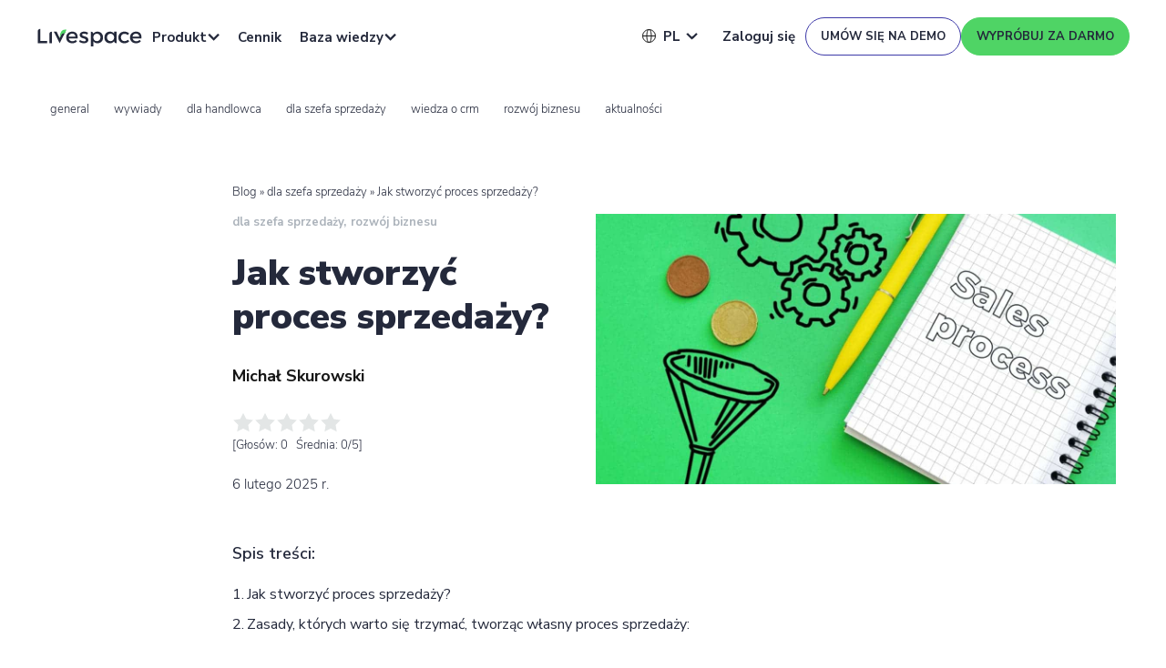

--- FILE ---
content_type: text/html; charset=UTF-8
request_url: https://www.livespace.io/pl/blog/jak-stworzyc-proces-sprzedazy/
body_size: 35811
content:
<!DOCTYPE html>
<html lang="pl-PL" class="html_stretched responsive av-preloader-disabled av-default-lightbox  html_header_top html_logo_left html_main_nav_header html_menu_right html_custom html_header_sticky_disabled html_header_shrinking_disabled html_header_topbar_active html_mobile_menu_phone html_header_searchicon_disabled html_content_align_center html_header_unstick_top_disabled html_header_stretch_disabled html_av-submenu-hidden html_av-submenu-display-click html_av-overlay-side html_av-overlay-side-classic html_av-submenu-noclone html_entry_id_10219 av-cookies-no-cookie-consent av-no-preview html_text_menu_active ">

<head>
	<meta charset="UTF-8" />
	
	<meta name="viewport" content="width=device-width, initial-scale=1, maximum-scale=5">
	<meta name='robots' content='index, follow, max-image-preview:large, max-snippet:-1, max-video-preview:-1' />
<link rel="alternate" hreflang="pl" href="https://www.livespace.io/pl/blog/jak-stworzyc-proces-sprzedazy/" />
<meta name="dlm-version" content="4.9.14">	<!-- Start VWO Common Smartcode -->
	<script  type='text/javascript'>
		var _vwo_clicks = 10;
	</script>
	<!-- End VWO Common Smartcode -->
		<!-- Start VWO Async SmartCode -->
	<link rel="preconnect" href="https://dev.visualwebsiteoptimizer.com" />
	<script  type='text/javascript' id='vwoCode'>
	/* Fix: wp-rocket (application/ld+json) */
	window._vwo_code || (function () {
	var account_id=871693, // replace 1 with ${accountId} in release string
	version=2.1,
	settings_tolerance=2000,
	library_tolerance=2500,
	use_existing_jquery=false,
	hide_element='body',
	hide_element_style='opacity:0 !important;filter:alpha(opacity=0) !important;background:none !important',
	/* DO NOT EDIT BELOW THIS LINE */
	f=false,w=window,d=document,v=d.querySelector('#vwoCode'),cK='_vwo_'+account_id+'_settings',cc={};try{var c=JSON.parse(localStorage.getItem('_vwo_'+account_id+'_config'));cc=c&&typeof c==='object'?c:{}}catch(e){}var stT=cc.stT==='session'?w.sessionStorage:w.localStorage;code={use_existing_jquery:function(){return typeof use_existing_jquery!=='undefined'?use_existing_jquery:undefined},library_tolerance:function(){return typeof library_tolerance!=='undefined'?library_tolerance:undefined},settings_tolerance:function(){return cc.sT||settings_tolerance},hide_element_style:function(){return'{'+(cc.hES||hide_element_style)+'}'},hide_element:function(){if(performance.getEntriesByName('first-contentful-paint')[0]){return''}return typeof cc.hE==='string'?cc.hE:hide_element},getVersion:function(){return version},finish:function(e){if(!f){f=true;var t=d.getElementById('_vis_opt_path_hides');if(t)t.parentNode.removeChild(t);if(e)(new Image).src='https://dev.visualwebsiteoptimizer.com/ee.gif?a='+account_id+e}},finished:function(){return f},addScript:function(e){var t=d.createElement('script');t.type='text/javascript';if(e.src){t.src=e.src}else{t.text=e.text}d.getElementsByTagName('head')[0].appendChild(t)},load:function(e,t){var i=this.getSettings(),n=d.createElement('script'),r=this;t=t||{};if(i){n.textContent=i;d.getElementsByTagName('head')[0].appendChild(n);if(!w.VWO||VWO.caE){stT.removeItem(cK);r.load(e)}}else{var o=new XMLHttpRequest;o.open('GET',e,true);o.withCredentials=!t.dSC;o.responseType=t.responseType||'text';o.onload=function(){if(t.onloadCb){return t.onloadCb(o,e)}if(o.status===200){_vwo_code.addScript({text:o.responseText})}else{_vwo_code.finish('&e=loading_failure:'+e)}};o.onerror=function(){if(t.onerrorCb){return t.onerrorCb(e)}_vwo_code.finish('&e=loading_failure:'+e)};o.send()}},getSettings:function(){try{var e=stT.getItem(cK);if(!e){return}e=JSON.parse(e);if(Date.now()>e.e){stT.removeItem(cK);return}return e.s}catch(e){return}},init:function(){if(d.URL.indexOf('__vwo_disable__')>-1)return;var e=this.settings_tolerance();w._vwo_settings_timer=setTimeout(function(){_vwo_code.finish();stT.removeItem(cK)},e);var t;if(this.hide_element()!=='body'){t=d.createElement('style');var i=this.hide_element(),n=i?i+this.hide_element_style():'',r=d.getElementsByTagName('head')[0];t.setAttribute('id','_vis_opt_path_hides');v&&t.setAttribute('nonce',v.nonce);t.setAttribute('type','text/css');if(t.styleSheet)t.styleSheet.cssText=n;else t.appendChild(d.createTextNode(n));r.appendChild(t)}else{t=d.getElementsByTagName('head')[0];var n=d.createElement('div');n.style.cssText='z-index: 2147483647 !important;position: fixed !important;left: 0 !important;top: 0 !important;width: 100% !important;height: 100% !important;background: white !important;';n.setAttribute('id','_vis_opt_path_hides');n.classList.add('_vis_hide_layer');t.parentNode.insertBefore(n,t.nextSibling)}var o='https://dev.visualwebsiteoptimizer.com/j.php?a='+account_id+'&u='+encodeURIComponent(d.URL)+'&vn='+version;if(w.location.search.indexOf('_vwo_xhr')!==-1){this.addScript({src:o})}else{this.load(o+'&x=true')}}};w._vwo_code=code;code.init();})();
	</script>
	<!-- End VWO Async SmartCode -->
	
	<!-- This site is optimized with the Yoast SEO plugin v22.8 - https://yoast.com/wordpress/plugins/seo/ -->
	<title>Jak stworzyć proces sprzedaży | Blog Livespace CRM</title><link rel="preload" as="style" href="https://fonts.googleapis.com/css2?family=Nunito+Sans:ital,opsz,wght@0,6..12,200..1000;1,6..12,200..1000&#038;display=swap" /><link rel="stylesheet" href="https://fonts.googleapis.com/css2?family=Nunito+Sans:ital,opsz,wght@0,6..12,200..1000;1,6..12,200..1000&#038;display=swap" media="print" onload="this.media='all'" /><noscript><link rel="stylesheet" href="https://fonts.googleapis.com/css2?family=Nunito+Sans:ital,opsz,wght@0,6..12,200..1000;1,6..12,200..1000&#038;display=swap" /></noscript><link rel="preload" as="image" href="https://www.livespace.io/wp-content/uploads/2017/01/Jak-stworzyc-proces-sprzedazy-1.jpg" imagesrcset="https://www.livespace.io/wp-content/uploads/2017/01/Jak-stworzyc-proces-sprzedazy-1.jpg 1200w, https://www.livespace.io/wp-content/uploads/2017/01/Jak-stworzyc-proces-sprzedazy-1-300x157.jpg 300w, https://www.livespace.io/wp-content/uploads/2017/01/Jak-stworzyc-proces-sprzedazy-1-1030x539.jpg 1030w, https://www.livespace.io/wp-content/uploads/2017/01/Jak-stworzyc-proces-sprzedazy-1-768x402.jpg 768w, https://www.livespace.io/wp-content/uploads/2017/01/Jak-stworzyc-proces-sprzedazy-1-705x369.jpg 705w" imagesizes="(max-width: 1200px) 100vw, 1200px" fetchpriority="high">
	<meta name="description" content="Dowiedz się, jak krok po kroku zaprojektować działania sprzedażowe, które działają i układają się w spójny proces." />
	<link rel="canonical" href="https://www.livespace.io/pl/blog/jak-stworzyc-proces-sprzedazy/" />
	<meta property="og:locale" content="pl_PL" />
	<meta property="og:type" content="article" />
	<meta property="og:title" content="Jak stworzyć proces sprzedaży" />
	<meta property="og:description" content="Dowiedz się, jak krok po kroku zaprojektować działania sprzedażowe, które działają." />
	<meta property="og:url" content="https://www.livespace.io/pl/blog/jak-stworzyc-proces-sprzedazy/" />
	<meta property="og:site_name" content="Livespace CRM" />
	<meta property="article:published_time" content="2017-01-25T05:00:39+00:00" />
	<meta property="article:modified_time" content="2025-02-06T14:07:34+00:00" />
	<meta property="og:image" content="https://www.livespace.io/wp-content/uploads/2017/01/Jak-stworzyc-proces-sprzedazy-1.jpg" />
	<meta property="og:image:width" content="1200" />
	<meta property="og:image:height" content="628" />
	<meta property="og:image:type" content="image/jpeg" />
	<meta name="author" content="Michał Skurowski" />
	<meta name="twitter:card" content="summary_large_image" />
	<meta name="twitter:label1" content="Napisane przez" />
	<meta name="twitter:data1" content="Michał Skurowski" />
	<script type="application/ld+json" class="yoast-schema-graph">{"@context":"https://schema.org","@graph":[{"@type":"Article","@id":"https://www.livespace.io/pl/blog/jak-stworzyc-proces-sprzedazy/#article","isPartOf":{"@id":"https://www.livespace.io/pl/blog/jak-stworzyc-proces-sprzedazy/"},"author":{"name":"Michał Skurowski","@id":"https://www.livespace.io/en/#/schema/person/019e6fab3879b2d237d3f62447f14014"},"headline":"Jak stworzyć proces sprzedaży?","datePublished":"2017-01-25T05:00:39+00:00","dateModified":"2025-02-06T14:07:34+00:00","mainEntityOfPage":{"@id":"https://www.livespace.io/pl/blog/jak-stworzyc-proces-sprzedazy/"},"wordCount":821,"commentCount":0,"publisher":{"@id":"https://www.livespace.io/en/#organization"},"image":{"@id":"https://www.livespace.io/pl/blog/jak-stworzyc-proces-sprzedazy/#primaryimage"},"thumbnailUrl":"https://www.livespace.io/wp-content/uploads/2017/01/Jak-stworzyc-proces-sprzedazy-1.jpg","articleSection":["dla szefa sprzedaży","rozwój biznesu"],"inLanguage":"pl-PL","potentialAction":[{"@type":"CommentAction","name":"Comment","target":["https://www.livespace.io/pl/blog/jak-stworzyc-proces-sprzedazy/#respond"]}]},{"@type":"WebPage","@id":"https://www.livespace.io/pl/blog/jak-stworzyc-proces-sprzedazy/","url":"https://www.livespace.io/pl/blog/jak-stworzyc-proces-sprzedazy/","name":"Jak stworzyć proces sprzedaży | Blog Livespace CRM","isPartOf":{"@id":"https://www.livespace.io/en/#website"},"primaryImageOfPage":{"@id":"https://www.livespace.io/pl/blog/jak-stworzyc-proces-sprzedazy/#primaryimage"},"image":{"@id":"https://www.livespace.io/pl/blog/jak-stworzyc-proces-sprzedazy/#primaryimage"},"thumbnailUrl":"https://www.livespace.io/wp-content/uploads/2017/01/Jak-stworzyc-proces-sprzedazy-1.jpg","datePublished":"2017-01-25T05:00:39+00:00","dateModified":"2025-02-06T14:07:34+00:00","description":"Dowiedz się, jak krok po kroku zaprojektować działania sprzedażowe, które działają i układają się w spójny proces.","breadcrumb":{"@id":"https://www.livespace.io/pl/blog/jak-stworzyc-proces-sprzedazy/#breadcrumb"},"inLanguage":"pl-PL","potentialAction":[{"@type":"ReadAction","target":["https://www.livespace.io/pl/blog/jak-stworzyc-proces-sprzedazy/"]}]},{"@type":"ImageObject","inLanguage":"pl-PL","@id":"https://www.livespace.io/pl/blog/jak-stworzyc-proces-sprzedazy/#primaryimage","url":"https://www.livespace.io/wp-content/uploads/2017/01/Jak-stworzyc-proces-sprzedazy-1.jpg","contentUrl":"https://www.livespace.io/wp-content/uploads/2017/01/Jak-stworzyc-proces-sprzedazy-1.jpg","width":1200,"height":628,"caption":"ustawienie procesu sprzedażowego w b2b"},{"@type":"BreadcrumbList","@id":"https://www.livespace.io/pl/blog/jak-stworzyc-proces-sprzedazy/#breadcrumb","itemListElement":[{"@type":"ListItem","position":1,"name":"Blog","item":"https://www.livespace.io/pl/blog/"},{"@type":"ListItem","position":2,"name":"dla szefa sprzedaży","item":"https://www.livespace.io/pl/blog/category/dla-szefa-sprzedazy/"},{"@type":"ListItem","position":3,"name":"Jak stworzyć proces sprzedaży?"}]},{"@type":"WebSite","@id":"https://www.livespace.io/en/#website","url":"https://www.livespace.io/en/","name":"Livespace CRM","description":"sell smarter","publisher":{"@id":"https://www.livespace.io/en/#organization"},"potentialAction":[{"@type":"SearchAction","target":{"@type":"EntryPoint","urlTemplate":"https://www.livespace.io/en/?s={search_term_string}"},"query-input":"required name=search_term_string"}],"inLanguage":"pl-PL"},{"@type":"Organization","@id":"https://www.livespace.io/en/#organization","name":"Livespace.io","url":"https://www.livespace.io/en/","logo":{"@type":"ImageObject","inLanguage":"pl-PL","@id":"https://www.livespace.io/en/#/schema/logo/image/","url":"https://www.livespace.io/wp-content/uploads/2021/09/livespace-logo.png","contentUrl":"https://www.livespace.io/wp-content/uploads/2021/09/livespace-logo.png","width":204,"height":54,"caption":"Livespace.io"},"image":{"@id":"https://www.livespace.io/en/#/schema/logo/image/"}},{"@type":"Person","@id":"https://www.livespace.io/en/#/schema/person/019e6fab3879b2d237d3f62447f14014","name":"Michał Skurowski","image":{"@type":"ImageObject","inLanguage":"pl-PL","@id":"https://www.livespace.io/en/#/schema/person/image/","url":"https://www.livespace.io/wp-content/uploads/2022/10/Michal-Skurowski-180x180.png","contentUrl":"https://www.livespace.io/wp-content/uploads/2022/10/Michal-Skurowski-180x180.png","caption":"Michał Skurowski"},"description":"For 10 years I have been helping companies to acquire customers using new technologies. I am the co-founder and CEO of Livespace. I co-founded companies operating in the field of software development, online advertising and education. On daily basis, I deal with increasing the productivity of sales teams and education in this field.","sameAs":["https://www.linkedin.com/in/michalskurowski/"],"url":"https://www.livespace.io/pl/blog/author/m-skurowski/"}]}</script>
	<!-- / Yoast SEO plugin. -->


<link href='https://fonts.gstatic.com' crossorigin rel='preconnect' />
<link rel="alternate" type="application/rss+xml" title="Livespace CRM &raquo; Kanał z wpisami" href="https://www.livespace.io/pl/feed/" />
<link rel="alternate" type="application/rss+xml" title="Livespace CRM &raquo; Kanał z komentarzami" href="https://www.livespace.io/pl/comments/feed/" />
<link rel="alternate" type="application/rss+xml" title="Livespace CRM &raquo; Jak stworzyć proces sprzedaży? Kanał z komentarzami" href="https://www.livespace.io/pl/blog/jak-stworzyc-proces-sprzedazy/feed/" />
<style id='wp-emoji-styles-inline-css' type='text/css'>

	img.wp-smiley, img.emoji {
		display: inline !important;
		border: none !important;
		box-shadow: none !important;
		height: 1em !important;
		width: 1em !important;
		margin: 0 0.07em !important;
		vertical-align: -0.1em !important;
		background: none !important;
		padding: 0 !important;
	}
</style>
<link rel='stylesheet' id='wp-block-library-css' href='https://www.livespace.io/wp-includes/css/dist/block-library/style.min.css?ver=6.5.5' type='text/css' media='all' />
<style id='global-styles-inline-css' type='text/css'>
body{--wp--preset--color--black: #000000;--wp--preset--color--cyan-bluish-gray: #abb8c3;--wp--preset--color--white: #ffffff;--wp--preset--color--pale-pink: #f78da7;--wp--preset--color--vivid-red: #cf2e2e;--wp--preset--color--luminous-vivid-orange: #ff6900;--wp--preset--color--luminous-vivid-amber: #fcb900;--wp--preset--color--light-green-cyan: #7bdcb5;--wp--preset--color--vivid-green-cyan: #00d084;--wp--preset--color--pale-cyan-blue: #8ed1fc;--wp--preset--color--vivid-cyan-blue: #0693e3;--wp--preset--color--vivid-purple: #9b51e0;--wp--preset--color--metallic-red: #b02b2c;--wp--preset--color--maximum-yellow-red: #edae44;--wp--preset--color--yellow-sun: #eeee22;--wp--preset--color--palm-leaf: #83a846;--wp--preset--color--aero: #7bb0e7;--wp--preset--color--old-lavender: #745f7e;--wp--preset--color--steel-teal: #5f8789;--wp--preset--color--raspberry-pink: #d65799;--wp--preset--color--medium-turquoise: #4ecac2;--wp--preset--gradient--vivid-cyan-blue-to-vivid-purple: linear-gradient(135deg,rgba(6,147,227,1) 0%,rgb(155,81,224) 100%);--wp--preset--gradient--light-green-cyan-to-vivid-green-cyan: linear-gradient(135deg,rgb(122,220,180) 0%,rgb(0,208,130) 100%);--wp--preset--gradient--luminous-vivid-amber-to-luminous-vivid-orange: linear-gradient(135deg,rgba(252,185,0,1) 0%,rgba(255,105,0,1) 100%);--wp--preset--gradient--luminous-vivid-orange-to-vivid-red: linear-gradient(135deg,rgba(255,105,0,1) 0%,rgb(207,46,46) 100%);--wp--preset--gradient--very-light-gray-to-cyan-bluish-gray: linear-gradient(135deg,rgb(238,238,238) 0%,rgb(169,184,195) 100%);--wp--preset--gradient--cool-to-warm-spectrum: linear-gradient(135deg,rgb(74,234,220) 0%,rgb(151,120,209) 20%,rgb(207,42,186) 40%,rgb(238,44,130) 60%,rgb(251,105,98) 80%,rgb(254,248,76) 100%);--wp--preset--gradient--blush-light-purple: linear-gradient(135deg,rgb(255,206,236) 0%,rgb(152,150,240) 100%);--wp--preset--gradient--blush-bordeaux: linear-gradient(135deg,rgb(254,205,165) 0%,rgb(254,45,45) 50%,rgb(107,0,62) 100%);--wp--preset--gradient--luminous-dusk: linear-gradient(135deg,rgb(255,203,112) 0%,rgb(199,81,192) 50%,rgb(65,88,208) 100%);--wp--preset--gradient--pale-ocean: linear-gradient(135deg,rgb(255,245,203) 0%,rgb(182,227,212) 50%,rgb(51,167,181) 100%);--wp--preset--gradient--electric-grass: linear-gradient(135deg,rgb(202,248,128) 0%,rgb(113,206,126) 100%);--wp--preset--gradient--midnight: linear-gradient(135deg,rgb(2,3,129) 0%,rgb(40,116,252) 100%);--wp--preset--font-size--small: 1rem;--wp--preset--font-size--medium: 1.125rem;--wp--preset--font-size--large: 1.75rem;--wp--preset--font-size--x-large: clamp(1.75rem, 3vw, 2.25rem);--wp--preset--spacing--20: 0.44rem;--wp--preset--spacing--30: 0.67rem;--wp--preset--spacing--40: 1rem;--wp--preset--spacing--50: 1.5rem;--wp--preset--spacing--60: 2.25rem;--wp--preset--spacing--70: 3.38rem;--wp--preset--spacing--80: 5.06rem;--wp--preset--shadow--natural: 6px 6px 9px rgba(0, 0, 0, 0.2);--wp--preset--shadow--deep: 12px 12px 50px rgba(0, 0, 0, 0.4);--wp--preset--shadow--sharp: 6px 6px 0px rgba(0, 0, 0, 0.2);--wp--preset--shadow--outlined: 6px 6px 0px -3px rgba(255, 255, 255, 1), 6px 6px rgba(0, 0, 0, 1);--wp--preset--shadow--crisp: 6px 6px 0px rgba(0, 0, 0, 1);}body { margin: 0;--wp--style--global--content-size: 800px;--wp--style--global--wide-size: 1130px; }.wp-site-blocks > .alignleft { float: left; margin-right: 2em; }.wp-site-blocks > .alignright { float: right; margin-left: 2em; }.wp-site-blocks > .aligncenter { justify-content: center; margin-left: auto; margin-right: auto; }:where(.is-layout-flex){gap: 0.5em;}:where(.is-layout-grid){gap: 0.5em;}body .is-layout-flow > .alignleft{float: left;margin-inline-start: 0;margin-inline-end: 2em;}body .is-layout-flow > .alignright{float: right;margin-inline-start: 2em;margin-inline-end: 0;}body .is-layout-flow > .aligncenter{margin-left: auto !important;margin-right: auto !important;}body .is-layout-constrained > .alignleft{float: left;margin-inline-start: 0;margin-inline-end: 2em;}body .is-layout-constrained > .alignright{float: right;margin-inline-start: 2em;margin-inline-end: 0;}body .is-layout-constrained > .aligncenter{margin-left: auto !important;margin-right: auto !important;}body .is-layout-constrained > :where(:not(.alignleft):not(.alignright):not(.alignfull)){max-width: var(--wp--style--global--content-size);margin-left: auto !important;margin-right: auto !important;}body .is-layout-constrained > .alignwide{max-width: var(--wp--style--global--wide-size);}body .is-layout-flex{display: flex;}body .is-layout-flex{flex-wrap: wrap;align-items: center;}body .is-layout-flex > *{margin: 0;}body .is-layout-grid{display: grid;}body .is-layout-grid > *{margin: 0;}body{padding-top: 0px;padding-right: 0px;padding-bottom: 0px;padding-left: 0px;}a:where(:not(.wp-element-button)){text-decoration: underline;}.wp-element-button, .wp-block-button__link{background-color: #32373c;border-width: 0;color: #fff;font-family: inherit;font-size: inherit;line-height: inherit;padding: calc(0.667em + 2px) calc(1.333em + 2px);text-decoration: none;}.has-black-color{color: var(--wp--preset--color--black) !important;}.has-cyan-bluish-gray-color{color: var(--wp--preset--color--cyan-bluish-gray) !important;}.has-white-color{color: var(--wp--preset--color--white) !important;}.has-pale-pink-color{color: var(--wp--preset--color--pale-pink) !important;}.has-vivid-red-color{color: var(--wp--preset--color--vivid-red) !important;}.has-luminous-vivid-orange-color{color: var(--wp--preset--color--luminous-vivid-orange) !important;}.has-luminous-vivid-amber-color{color: var(--wp--preset--color--luminous-vivid-amber) !important;}.has-light-green-cyan-color{color: var(--wp--preset--color--light-green-cyan) !important;}.has-vivid-green-cyan-color{color: var(--wp--preset--color--vivid-green-cyan) !important;}.has-pale-cyan-blue-color{color: var(--wp--preset--color--pale-cyan-blue) !important;}.has-vivid-cyan-blue-color{color: var(--wp--preset--color--vivid-cyan-blue) !important;}.has-vivid-purple-color{color: var(--wp--preset--color--vivid-purple) !important;}.has-metallic-red-color{color: var(--wp--preset--color--metallic-red) !important;}.has-maximum-yellow-red-color{color: var(--wp--preset--color--maximum-yellow-red) !important;}.has-yellow-sun-color{color: var(--wp--preset--color--yellow-sun) !important;}.has-palm-leaf-color{color: var(--wp--preset--color--palm-leaf) !important;}.has-aero-color{color: var(--wp--preset--color--aero) !important;}.has-old-lavender-color{color: var(--wp--preset--color--old-lavender) !important;}.has-steel-teal-color{color: var(--wp--preset--color--steel-teal) !important;}.has-raspberry-pink-color{color: var(--wp--preset--color--raspberry-pink) !important;}.has-medium-turquoise-color{color: var(--wp--preset--color--medium-turquoise) !important;}.has-black-background-color{background-color: var(--wp--preset--color--black) !important;}.has-cyan-bluish-gray-background-color{background-color: var(--wp--preset--color--cyan-bluish-gray) !important;}.has-white-background-color{background-color: var(--wp--preset--color--white) !important;}.has-pale-pink-background-color{background-color: var(--wp--preset--color--pale-pink) !important;}.has-vivid-red-background-color{background-color: var(--wp--preset--color--vivid-red) !important;}.has-luminous-vivid-orange-background-color{background-color: var(--wp--preset--color--luminous-vivid-orange) !important;}.has-luminous-vivid-amber-background-color{background-color: var(--wp--preset--color--luminous-vivid-amber) !important;}.has-light-green-cyan-background-color{background-color: var(--wp--preset--color--light-green-cyan) !important;}.has-vivid-green-cyan-background-color{background-color: var(--wp--preset--color--vivid-green-cyan) !important;}.has-pale-cyan-blue-background-color{background-color: var(--wp--preset--color--pale-cyan-blue) !important;}.has-vivid-cyan-blue-background-color{background-color: var(--wp--preset--color--vivid-cyan-blue) !important;}.has-vivid-purple-background-color{background-color: var(--wp--preset--color--vivid-purple) !important;}.has-metallic-red-background-color{background-color: var(--wp--preset--color--metallic-red) !important;}.has-maximum-yellow-red-background-color{background-color: var(--wp--preset--color--maximum-yellow-red) !important;}.has-yellow-sun-background-color{background-color: var(--wp--preset--color--yellow-sun) !important;}.has-palm-leaf-background-color{background-color: var(--wp--preset--color--palm-leaf) !important;}.has-aero-background-color{background-color: var(--wp--preset--color--aero) !important;}.has-old-lavender-background-color{background-color: var(--wp--preset--color--old-lavender) !important;}.has-steel-teal-background-color{background-color: var(--wp--preset--color--steel-teal) !important;}.has-raspberry-pink-background-color{background-color: var(--wp--preset--color--raspberry-pink) !important;}.has-medium-turquoise-background-color{background-color: var(--wp--preset--color--medium-turquoise) !important;}.has-black-border-color{border-color: var(--wp--preset--color--black) !important;}.has-cyan-bluish-gray-border-color{border-color: var(--wp--preset--color--cyan-bluish-gray) !important;}.has-white-border-color{border-color: var(--wp--preset--color--white) !important;}.has-pale-pink-border-color{border-color: var(--wp--preset--color--pale-pink) !important;}.has-vivid-red-border-color{border-color: var(--wp--preset--color--vivid-red) !important;}.has-luminous-vivid-orange-border-color{border-color: var(--wp--preset--color--luminous-vivid-orange) !important;}.has-luminous-vivid-amber-border-color{border-color: var(--wp--preset--color--luminous-vivid-amber) !important;}.has-light-green-cyan-border-color{border-color: var(--wp--preset--color--light-green-cyan) !important;}.has-vivid-green-cyan-border-color{border-color: var(--wp--preset--color--vivid-green-cyan) !important;}.has-pale-cyan-blue-border-color{border-color: var(--wp--preset--color--pale-cyan-blue) !important;}.has-vivid-cyan-blue-border-color{border-color: var(--wp--preset--color--vivid-cyan-blue) !important;}.has-vivid-purple-border-color{border-color: var(--wp--preset--color--vivid-purple) !important;}.has-metallic-red-border-color{border-color: var(--wp--preset--color--metallic-red) !important;}.has-maximum-yellow-red-border-color{border-color: var(--wp--preset--color--maximum-yellow-red) !important;}.has-yellow-sun-border-color{border-color: var(--wp--preset--color--yellow-sun) !important;}.has-palm-leaf-border-color{border-color: var(--wp--preset--color--palm-leaf) !important;}.has-aero-border-color{border-color: var(--wp--preset--color--aero) !important;}.has-old-lavender-border-color{border-color: var(--wp--preset--color--old-lavender) !important;}.has-steel-teal-border-color{border-color: var(--wp--preset--color--steel-teal) !important;}.has-raspberry-pink-border-color{border-color: var(--wp--preset--color--raspberry-pink) !important;}.has-medium-turquoise-border-color{border-color: var(--wp--preset--color--medium-turquoise) !important;}.has-vivid-cyan-blue-to-vivid-purple-gradient-background{background: var(--wp--preset--gradient--vivid-cyan-blue-to-vivid-purple) !important;}.has-light-green-cyan-to-vivid-green-cyan-gradient-background{background: var(--wp--preset--gradient--light-green-cyan-to-vivid-green-cyan) !important;}.has-luminous-vivid-amber-to-luminous-vivid-orange-gradient-background{background: var(--wp--preset--gradient--luminous-vivid-amber-to-luminous-vivid-orange) !important;}.has-luminous-vivid-orange-to-vivid-red-gradient-background{background: var(--wp--preset--gradient--luminous-vivid-orange-to-vivid-red) !important;}.has-very-light-gray-to-cyan-bluish-gray-gradient-background{background: var(--wp--preset--gradient--very-light-gray-to-cyan-bluish-gray) !important;}.has-cool-to-warm-spectrum-gradient-background{background: var(--wp--preset--gradient--cool-to-warm-spectrum) !important;}.has-blush-light-purple-gradient-background{background: var(--wp--preset--gradient--blush-light-purple) !important;}.has-blush-bordeaux-gradient-background{background: var(--wp--preset--gradient--blush-bordeaux) !important;}.has-luminous-dusk-gradient-background{background: var(--wp--preset--gradient--luminous-dusk) !important;}.has-pale-ocean-gradient-background{background: var(--wp--preset--gradient--pale-ocean) !important;}.has-electric-grass-gradient-background{background: var(--wp--preset--gradient--electric-grass) !important;}.has-midnight-gradient-background{background: var(--wp--preset--gradient--midnight) !important;}.has-small-font-size{font-size: var(--wp--preset--font-size--small) !important;}.has-medium-font-size{font-size: var(--wp--preset--font-size--medium) !important;}.has-large-font-size{font-size: var(--wp--preset--font-size--large) !important;}.has-x-large-font-size{font-size: var(--wp--preset--font-size--x-large) !important;}
.wp-block-navigation a:where(:not(.wp-element-button)){color: inherit;}
:where(.wp-block-post-template.is-layout-flex){gap: 1.25em;}:where(.wp-block-post-template.is-layout-grid){gap: 1.25em;}
:where(.wp-block-columns.is-layout-flex){gap: 2em;}:where(.wp-block-columns.is-layout-grid){gap: 2em;}
.wp-block-pullquote{font-size: 1.5em;line-height: 1.6;}
</style>
<link rel='stylesheet' id='nbcpf-intlTelInput-style-css' href='https://www.livespace.io/wp-content/plugins/country-phone-field-contact-form-7/assets/css/intlTelInput.min.css?ver=6.5.5' type='text/css' media='all' />
<link rel='stylesheet' id='nbcpf-countryFlag-style-css' href='https://www.livespace.io/wp-content/plugins/country-phone-field-contact-form-7/assets/css/countrySelect.min.css?ver=6.5.5' type='text/css' media='all' />
<link data-minify="1" rel='stylesheet' id='yasrcss-css' href='https://www.livespace.io/wp-content/cache/min/1/wp-content/plugins/yet-another-stars-rating/includes/css/yasr.css?ver=1767611892' type='text/css' media='all' />
<style id='yasrcss-inline-css' type='text/css'>

        .yasr-star-rating {
            background-image: url("https://www.livespace.io/wp-content/plugins/yet-another-stars-rating/includes/img/star_0.svg");
        }
        .yasr-star-rating .yasr-star-value {
            background: url("https://www.livespace.io/wp-content/plugins/yet-another-stars-rating/includes/img/star_1.svg") ;
        }
    
</style>
<link data-minify="1" rel='stylesheet' id='dashicons-css' href='https://www.livespace.io/wp-content/cache/min/1/wp-includes/css/dashicons.min.css?ver=1767611892' type='text/css' media='all' />
<link data-minify="1" rel='stylesheet' id='yasrcsslightscheme-css' href='https://www.livespace.io/wp-content/cache/min/1/wp-content/plugins/yet-another-stars-rating/includes/css/yasr-table-light.css?ver=1767611892' type='text/css' media='all' />
<link data-minify="1" rel='stylesheet' id='wpml-legacy-vertical-list-0-css' href='https://www.livespace.io/wp-content/cache/min/1/wp-content/plugins/sitepress-multilingual-cms/templates/language-switchers/legacy-list-vertical/style.css?ver=1767611892' type='text/css' media='all' />
<style id='wpml-legacy-vertical-list-0-inline-css' type='text/css'>
.wpml-ls-statics-shortcode_actions{background-color:#eeeeee;}.wpml-ls-statics-shortcode_actions, .wpml-ls-statics-shortcode_actions .wpml-ls-sub-menu, .wpml-ls-statics-shortcode_actions a {border-color:#EEEEEE;}.wpml-ls-statics-shortcode_actions a {color:#444444;background-color:#ffffff;}.wpml-ls-statics-shortcode_actions a:hover,.wpml-ls-statics-shortcode_actions a:focus {color:#000000;background-color:#eeeeee;}.wpml-ls-statics-shortcode_actions .wpml-ls-current-language>a {color:#444444;background-color:#ffffff;}.wpml-ls-statics-shortcode_actions .wpml-ls-current-language:hover>a, .wpml-ls-statics-shortcode_actions .wpml-ls-current-language>a:focus {color:#000000;background-color:#eeeeee;}
#lang_sel img, #lang_sel_list img, #lang_sel_footer img { display: none; } .avia_wpml_language_switch.avia_wpml_language_switch_extra { display: none; }
</style>
<link rel='stylesheet' id='ez-toc-css' href='https://www.livespace.io/wp-content/plugins/easy-table-of-contents/assets/css/screen.min.css?ver=2.0.74' type='text/css' media='all' />
<style id='ez-toc-inline-css' type='text/css'>
div#ez-toc-container .ez-toc-title {font-size: 18px;}div#ez-toc-container .ez-toc-title {font-weight: 600;}div#ez-toc-container ul li , div#ez-toc-container ul li a {font-size: 16px;}div#ez-toc-container ul li , div#ez-toc-container ul li a {font-weight: 400;}div#ez-toc-container nav ul ul li {font-size: 16px;}div#ez-toc-container {background: #ffffff;border: 1px solid #ffffff;width: 100%;}div#ez-toc-container p.ez-toc-title , #ez-toc-container .ez_toc_custom_title_icon , #ez-toc-container .ez_toc_custom_toc_icon {color: #24293b;}div#ez-toc-container ul.ez-toc-list a {color: #24293b;}div#ez-toc-container ul.ez-toc-list a:hover {color: #24293b;}div#ez-toc-container ul.ez-toc-list a:visited {color: #24293b;}ul.ez-toc-list a.ez-toc-link { padding: 0 0 8px 0; }
.ez-toc-container-direction {direction: ltr;}.ez-toc-counter ul{counter-reset: item ;}.ez-toc-counter nav ul li a::before {content: counters(item, '.', decimal) '. ';display: inline-block;counter-increment: item;flex-grow: 0;flex-shrink: 0;margin-right: .2em; float: left; }.ez-toc-widget-direction {direction: ltr;}.ez-toc-widget-container ul{counter-reset: item ;}.ez-toc-widget-container nav ul li a::before {content: counters(item, '.', decimal) '. ';display: inline-block;counter-increment: item;flex-grow: 0;flex-shrink: 0;margin-right: .2em; float: left; }
</style>
<link data-minify="1" rel='stylesheet' id='blog-css' href='https://www.livespace.io/wp-content/cache/min/1/wp-content/themes/enfold-child/new_theme_c2c/assets/css/blog.css?ver=1767611892' type='text/css' media='' />
<link data-minify="1" rel='stylesheet' id='global-css' href='https://www.livespace.io/wp-content/cache/min/1/wp-content/themes/enfold-child/new_theme_c2c/assets/css/dist/global.css?ver=1767611893' type='text/css' media='' />
<link rel='stylesheet' id='wp-members-css' href='https://www.livespace.io/wp-content/plugins/wp-members/assets/css/forms/generic-no-float.min.css?ver=3.4.9.5' type='text/css' media='all' />
<link data-minify="1" rel='stylesheet' id='searchwp-forms-css' href='https://www.livespace.io/wp-content/cache/min/1/wp-content/plugins/searchwp-live-ajax-search/assets/styles/frontend/search-forms.css?ver=1767611893' type='text/css' media='all' />
<link data-minify="1" rel='stylesheet' id='searchwp-live-search-css' href='https://www.livespace.io/wp-content/cache/min/1/wp-content/plugins/searchwp-live-ajax-search/assets/styles/style.css?ver=1767611893' type='text/css' media='all' />
<style id='searchwp-live-search-inline-css' type='text/css'>
.searchwp-live-search-result .searchwp-live-search-result--title a {
  font-size: 16px;
}
.searchwp-live-search-result .searchwp-live-search-result--price {
  font-size: 14px;
}
.searchwp-live-search-result .searchwp-live-search-result--add-to-cart .button {
  font-size: 14px;
}

</style>
<link data-minify="1" rel='stylesheet' id='subscribeunlock-css' href='https://www.livespace.io/wp-content/cache/min/1/wp-content/plugins/subscribe-unlock/css/style.css?ver=1767611893' type='text/css' media='all' />
<link data-minify="1" rel='stylesheet' id='avia-merged-styles-css' href='https://www.livespace.io/wp-content/cache/min/1/wp-content/uploads/dynamic_avia/avia-merged-styles-5418c7a83fadf499bdd2e92dae17834a---693be49be6624.css?ver=1767611912' type='text/css' media='all' />
<link data-minify="1" rel='stylesheet' id='sedlex_styles-css' href='https://www.livespace.io/wp-content/cache/min/1/wp-content/sedlex/inline_styles/0a8dd671bf298fb1870d0fc3bfb9eea0a6fcaf3c.css?ver=1767611893' type='text/css' media='all' />
<script type="text/javascript" src="//ajax.googleapis.com/ajax/libs/jquery/3.7.1/jquery.min.js" id="jquery-core-js"></script>
<script>window.jQuery || document.write('<script data-minify="1" src="https://www.livespace.io/wp-content/cache/min/1/wp-includes/js/jquery/jquery.js?ver=1767611893"><\/script>')</script>
<script data-minify="1" type="text/javascript" src="https://www.livespace.io/wp-content/cache/min/1/ajax/libs/jquery-migrate/3.4.1/jquery-migrate.min.js?ver=1767611893" id="jquery-migrate-js" defer></script>
<script>window.jQuery.migrateMute || document.write('<script src="https://www.livespace.io/wp-includes/js/jquery/jquery-migrate.min.js" defer><\/script>')</script>
<script data-minify="1" type="text/javascript" src="https://www.livespace.io/wp-content/cache/min/1/wp-content/plugins/sitepress-multilingual-cms/res/js/jquery.cookie.js?ver=1767611893" id="jquery.cookie-js" defer></script>
<script type="text/javascript" id="wpml-cookie-js-extra">
/* <![CDATA[ */
var wpml_cookies = {"wp-wpml_current_language":{"value":"pl","expires":1,"path":"\/"}};
var wpml_cookies = {"wp-wpml_current_language":{"value":"pl","expires":1,"path":"\/"}};
/* ]]> */
</script>
<script data-minify="1" type="text/javascript" src="https://www.livespace.io/wp-content/cache/min/1/wp-content/plugins/sitepress-multilingual-cms/res/js/cookies/language-cookie.js?ver=1767611893" id="wpml-cookie-js" defer></script>
<script type="text/javascript" src="https://www.livespace.io/wp-content/plugins/svg-support/vendor/DOMPurify/DOMPurify.min.js?ver=1.0.1" id="bodhi-dompurify-library-js" defer></script>
<script type="text/javascript" src="https://www.livespace.io/wp-content/plugins/svg-support/js/min/svgs-inline-vanilla-min.js?ver=1.0.1" id="bodhi_svg_inline-js" defer></script>
<script type="text/javascript" id="bodhi_svg_inline-js-after">
/* <![CDATA[ */
cssTarget="img.style-svg";ForceInlineSVGActive="false";frontSanitizationEnabled="on";
/* ]]> */
</script>
<script data-minify="1" type="text/javascript" src="https://www.livespace.io/wp-content/cache/min/1/wp-content/themes/enfold-child/new_theme_c2c/assets/js/blog.js?ver=1767611893" id="blog-js" defer></script>
<script data-minify="1" type="text/javascript" src="https://www.livespace.io/wp-content/cache/min/1/wp-content/themes/enfold/js/avia-js.js?ver=1767611893" id="avia-js-js" defer></script>
<script data-minify="1" type="text/javascript" src="https://www.livespace.io/wp-content/cache/min/1/wp-content/themes/enfold/js/avia-compat.js?ver=1767611893" id="avia-compat-js" defer></script>
<script data-minify="1" type="text/javascript" src="https://www.livespace.io/wp-content/cache/min/1/wp-content/plugins/subscribe-unlock/js/script.js?ver=1767611893" id="subscribeunlock-js" defer></script>
<script data-minify="1" type="text/javascript" src="https://www.livespace.io/wp-content/cache/min/1/wp-content/themes/enfold/config-wpml/wpml-mod.js?ver=1767611893" id="avia-wpml-script-js" defer></script>
<link rel="https://api.w.org/" href="https://www.livespace.io/wp-json/" /><link rel="alternate" type="application/json" href="https://www.livespace.io/wp-json/wp/v2/posts/10219" /><link rel="EditURI" type="application/rsd+xml" title="RSD" href="https://www.livespace.io/xmlrpc.php?rsd" />
<meta name="generator" content="WordPress 6.5.5" />
<link rel='shortlink' href='https://www.livespace.io/pl//f7PD9' />
<link rel="alternate" type="application/json+oembed" href="https://www.livespace.io/wp-json/oembed/1.0/embed?url=https%3A%2F%2Fwww.livespace.io%2Fpl%2Fblog%2Fjak-stworzyc-proces-sprzedazy%2F" />
<link rel="alternate" type="text/xml+oembed" href="https://www.livespace.io/wp-json/oembed/1.0/embed?url=https%3A%2F%2Fwww.livespace.io%2Fpl%2Fblog%2Fjak-stworzyc-proces-sprzedazy%2F&#038;format=xml" />
<meta name="generator" content="WPML ver:4.4.2 stt:1,41,45;" />
<!-- Google Tag Manager -->
<script>(function(w,d,s,l,i){w[l]=w[l]||[];w[l].push({'gtm.start':
new Date().getTime(),event:'gtm.js'});var f=d.getElementsByTagName(s)[0],
j=d.createElement(s),dl=l!='dataLayer'?'&l='+l:'';j.async=true;j.src=
'https://www.googletagmanager.com/gtm.js?id='+i+dl;f.parentNode.insertBefore(j,f);
})(window,document,'script','dataLayer','GTM-M87HPF7');</script>
<!-- End Google Tag Manager -->

<!-- Start VWO Async SmartCode -->
<link rel="preconnect" href="https://dev.visualwebsiteoptimizer.com" />
<script type='text/javascript' id='vwoCode'>
window._vwo_code || (function() {
var account_id=871693,
version=2.1,
settings_tolerance=2000,
hide_element='body',
hide_element_style = 'opacity:0 !important;filter:alpha(opacity=0) !important;background:none !important',
/* DO NOT EDIT BELOW THIS LINE */
f=false,w=window,d=document,v=d.querySelector('#vwoCode'),cK='_vwo_'+account_id+'_settings',cc={};try{var c=JSON.parse(localStorage.getItem('_vwo_'+account_id+'_config'));cc=c&&typeof c==='object'?c:{}}catch(e){}var stT=cc.stT==='session'?w.sessionStorage:w.localStorage;code={use_existing_jquery:function(){return typeof use_existing_jquery!=='undefined'?use_existing_jquery:undefined},library_tolerance:function(){return typeof library_tolerance!=='undefined'?library_tolerance:undefined},settings_tolerance:function(){return cc.sT||settings_tolerance},hide_element_style:function(){return'{'+(cc.hES||hide_element_style)+'}'},hide_element:function(){if(performance.getEntriesByName('first-contentful-paint')[0]){return''}return typeof cc.hE==='string'?cc.hE:hide_element},getVersion:function(){return version},finish:function(e){if(!f){f=true;var t=d.getElementById('_vis_opt_path_hides');if(t)t.parentNode.removeChild(t);if(e)(new Image).src='https://dev.visualwebsiteoptimizer.com/ee.gif?a='+account_id+e}},finished:function(){return f},addScript:function(e){var t=d.createElement('script');t.type='text/javascript';if(e.src){t.src=e.src}else{t.text=e.text}d.getElementsByTagName('head')[0].appendChild(t)},load:function(e,t){var i=this.getSettings(),n=d.createElement('script'),r=this;t=t||{};if(i){n.textContent=i;d.getElementsByTagName('head')[0].appendChild(n);if(!w.VWO||VWO.caE){stT.removeItem(cK);r.load(e)}}else{var o=new XMLHttpRequest;o.open('GET',e,true);o.withCredentials=!t.dSC;o.responseType=t.responseType||'text';o.onload=function(){if(t.onloadCb){return t.onloadCb(o,e)}if(o.status===200){_vwo_code.addScript({text:o.responseText})}else{_vwo_code.finish('&e=loading_failure:'+e)}};o.onerror=function(){if(t.onerrorCb){return t.onerrorCb(e)}_vwo_code.finish('&e=loading_failure:'+e)};o.send()}},getSettings:function(){try{var e=stT.getItem(cK);if(!e){return}e=JSON.parse(e);if(Date.now()>e.e){stT.removeItem(cK);return}return e.s}catch(e){return}},init:function(){if(d.URL.indexOf('__vwo_disable__')>-1)return;var e=this.settings_tolerance();w._vwo_settings_timer=setTimeout(function(){_vwo_code.finish();stT.removeItem(cK)},e);var t;if(this.hide_element()!=='body'){t=d.createElement('style');var i=this.hide_element(),n=i?i+this.hide_element_style():'',r=d.getElementsByTagName('head')[0];t.setAttribute('id','_vis_opt_path_hides');v&&t.setAttribute('nonce',v.nonce);t.setAttribute('type','text/css');if(t.styleSheet)t.styleSheet.cssText=n;else t.appendChild(d.createTextNode(n));r.appendChild(t)}else{t=d.getElementsByTagName('head')[0];var n=d.createElement('div');n.style.cssText='z-index: 2147483647 !important;position: fixed !important;left: 0 !important;top: 0 !important;width: 100% !important;height: 100% !important;background: white !important;';n.setAttribute('id','_vis_opt_path_hides');n.classList.add('_vis_hide_layer');t.parentNode.insertBefore(n,t.nextSibling)}var o='https://dev.visualwebsiteoptimizer.com/j.php?a='+account_id+'&u='+encodeURIComponent(d.URL)+'&vn='+version;if(w.location.search.indexOf('_vwo_xhr')!==-1){this.addScript({src:o})}else{this.load(o+'&x=true')}}};w._vwo_code=code;code.init();})();
</script>
<!-- End VWO Async SmartCode --><link rel="profile" href="https://gmpg.org/xfn/11" />
<link rel="alternate" type="application/rss+xml" title="Livespace CRM RSS2 Feed" href="https://www.livespace.io/pl/feed/" />
<link rel="pingback" href="https://www.livespace.io/xmlrpc.php" />

<style type='text/css' media='screen'>
 #top #header_main > .container, #top #header_main > .container .main_menu  .av-main-nav > li > a, #top #header_main #menu-item-shop .cart_dropdown_link{ height:70px; line-height: 70px; }
 .html_top_nav_header .av-logo-container{ height:70px;  }
 .html_header_top.html_header_sticky #top #wrap_all #main{ padding-top:100px; } 
</style>
<!--[if lt IE 9]><script src="https://www.livespace.io/wp-content/themes/enfold/js/html5shiv.js"></script><![endif]-->
<link rel="icon" href="https://www.livespace.io/wp-content/uploads/2022/08/apple-touch-icon.png" type="image/png">

		<style>
			.subscribeunlock_signup_form, .subscribeunlock_confirmation_info {background-color: #F8F8F8 !important; border-color: #CCCCCC !important; color: #333333 !important; font-size: 13px !important;}
			.subscribeunlock_signup_form a, .subscribeunlock_confirmation_info a, .subscribeunlock_signup_form p, .subscribeunlock_confirmation_info p { color: #333333; !important; font-size: 13px !important;}
			.subscribeunlock_signup_form a, .subscribeunlock_confirmation_info a { color: #333333; !important; text-decoration: underline !important;}
			a.subscribeunlock-submit, a.subscribeunlock-submit:visited {background-color: #0147A3 !important; border-color: #0147A3 !important; color: #FFFFFF !important; font-size: 14px !important; text-decoration: none !important;}
			a.subscribeunlock-submit:hover, a.subscribeunlock-submit:active {background-color: #013982 !important; border-color: #013982 !important; color: #FFFFFF !important; font-size: 14px !important; text-decoration: none !important;}
			.subscribeunlock_terms, .subscribeunlock-input, .subscribeunlock-input:hover, .subscribeunlock-input:active, .subscribeunlock-input:focus{border-color:#444444 !important; background-color:#FFFFFF !important; background-color:rgba(255,255,255,0.7) !important; color: #333333 !important; font-size: 13px !important;}
		</style>
		<script>
			var subscribeunlock_action = "https://www.livespace.io/wp-admin/admin-ajax.php";
			var subscribeunlock_cookie_value = "ilovelencha";
			var subscribeunlock_ga_tracking = "off";
		</script><script>const ExternalSignUpFormURL = 'https://app.livespace.io';</script><script>setTimeout(function () {
	const liveStormIframe = document.querySelector('iframe[src^="https://app.livestorm.co"]');
	if (liveStormIframe) {
		liveStormIframe.src = liveStormIframe.src + window.location.search;
	}
}, 1000);
</script><link rel="icon" href="https://www.livespace.io/wp-content/uploads/2022/06/cropped-cropped-android-chrome-512x512-1-32x32.png" sizes="32x32" />
<link rel="icon" href="https://www.livespace.io/wp-content/uploads/2022/06/cropped-cropped-android-chrome-512x512-1-192x192.png" sizes="192x192" />
<link rel="apple-touch-icon" href="https://www.livespace.io/wp-content/uploads/2022/06/cropped-cropped-android-chrome-512x512-1-180x180.png" />
<meta name="msapplication-TileImage" content="https://www.livespace.io/wp-content/uploads/2022/06/cropped-cropped-android-chrome-512x512-1-270x270.png" />
		<style type="text/css" id="wp-custom-css">
			.video-badge__play:hover svg path{
	fill:white;
}
.comparison-table {
    width: 100% !important;
    table-layout: fixed !important;
}
.comparison-table th, .comparison-table td {
    width: 50% !important;
    text-align: left !important;
    box-sizing: border-box !important;
}
/* ===================================
   BLOG UNIVERSAL STYLES
   Sekcje Highlight i CTA
   =================================== */

/* --- SEKCJA HIGHLIGHT --- */
.blog-highlight {
    background-color: #E9EBF0;
    padding: 30px 40px;
    margin: 30px 0;
    border-radius: 8px;
    border-left: 4px solid #4a90e2;
}

.blog-highlight h3 {
    font-size: 22px;
    font-weight: 700;
    color: #333;
    margin-bottom: 15px;
    line-height: 1.4;
}

.blog-highlight p {
    font-size: 16px;
    line-height: 1.8;
    color: #555;
    margin-bottom: 12px;
}

.blog-highlight p:last-child {
    margin-bottom: 0;
}

/* --- SEKCJA CTA --- */
.blog-cta {
    background-color: #E9EBF0;
    padding: 40px 30px;
    margin: 30px 0;
    border-radius: 8px;
    text-align: center;
}

.blog-cta h3 {
    font-size: 24px;
    font-weight: 700;
    color: #333;
    margin-bottom: 15px;
    line-height: 1.4;
    text-align: center;
}

.blog-cta p {
    font-size: 16px;
    line-height: 1.8;
    color: #555;
    margin-bottom: 25px;
    text-align: center;
}

/* CTA z zielonym obramowaniem */
.blog-cta-bordered {
    background-color: #fff;
    border: 2px solid #22c55e;
    padding: 40px 30px;
    margin: 30px 0;
    border-radius: 8px;
    text-align: center;
}

.blog-cta-bordered h3 {
    font-size: 24px;
    font-weight: 700;
    color: #333;
    margin-bottom: 15px;
    line-height: 1.4;
    text-align: center;
}

.blog-cta-bordered p {
    font-size: 16px;
    line-height: 1.8;
    color: #555;
    margin-bottom: 25px;
    text-align: center;
}

/* --- PRZYCISK CTA --- */
.blog-button {
    display: inline-block;
    background-color: #22c55e;
    color: #fff !important;
    padding: 12px 28px;
    border-radius: 50px;
    font-weight: 600;
    font-size: 15px;
    text-decoration: none !important;
    text-transform: uppercase;
    letter-spacing: 0.5px;
    transition: all 0.3s ease;
    box-shadow: 0 2px 8px rgba(34, 197, 94, 0.3);
}

.blog-button:hover {
    background-color: #16a34a;
    transform: translateY(-2px);
    box-shadow: 0 4px 12px rgba(34, 197, 94, 0.4);
    color: #fff !important;
}

/* --- RESPONSYWNOSC --- */
@media (max-width: 768px) {
    .blog-highlight,
    .blog-cta,
    .blog-cta-bordered {
        padding: 25px 20px;
        margin: 20px 0;
    }
    
    .blog-highlight h3,
    .blog-cta h3,
    .blog-cta-bordered h3 {
        font-size: 20px;
    }
    
    .blog-highlight p,
    .blog-cta p,
    .blog-cta-bordered p {
        font-size: 15px;
    }
    
    .blog-button {
        padding: 10px 24px;
        font-size: 14px;
    }
}

/* Wymuszenie wysrodkowania wszystkich elementow w CTA */
.blog-cta,
.blog-cta-bordered {
    display: flex;
    flex-direction: column;
    align-items: center;
    justify-content: center;
}

.blog-cta > *,
.blog-cta-bordered > * {
    text-align: center !important;
    width: 100%;
}

.blog-cta h3,
.blog-cta-bordered h3,
.blog-cta p,
.blog-cta-bordered p {
    text-align: center !important;
    margin-left: auto;
    margin-right: auto;
}		</style>
		<style type="text/css">
		@font-face {font-family: 'entypo-fontello'; font-weight: normal; font-style: normal; font-display: auto;
		src: url('https://www.livespace.io/wp-content/themes/enfold/config-templatebuilder/avia-template-builder/assets/fonts/entypo-fontello.woff2') format('woff2'),
		url('https://www.livespace.io/wp-content/themes/enfold/config-templatebuilder/avia-template-builder/assets/fonts/entypo-fontello.woff') format('woff'),
		url('https://www.livespace.io/wp-content/themes/enfold/config-templatebuilder/avia-template-builder/assets/fonts/entypo-fontello.ttf') format('truetype'),
		url('https://www.livespace.io/wp-content/themes/enfold/config-templatebuilder/avia-template-builder/assets/fonts/entypo-fontello.svg#entypo-fontello') format('svg'),
		url('https://www.livespace.io/wp-content/themes/enfold/config-templatebuilder/avia-template-builder/assets/fonts/entypo-fontello.eot'),
		url('https://www.livespace.io/wp-content/themes/enfold/config-templatebuilder/avia-template-builder/assets/fonts/entypo-fontello.eot?#iefix') format('embedded-opentype');
		} #top .avia-font-entypo-fontello, body .avia-font-entypo-fontello, html body [data-av_iconfont='entypo-fontello']:before{ font-family: 'entypo-fontello'; }
		</style>

<!--
Debugging Info for Theme support: 

Theme: Enfold
Version: 5.7.1
Installed: enfold
AviaFramework Version: 5.6
AviaBuilder Version: 5.3
aviaElementManager Version: 1.0.1
- - - - - - - - - - -
ChildTheme: Enfold Child
ChildTheme Version: 1.0
ChildTheme Installed: enfold

- - - - - - - - - - -
ML:2048-PU:59-PLA:55
WP:6.5.5
Compress: CSS:all theme files - JS:disabled
Updates: enabled - token has changed and not verified
PLAu:54
--><noscript><style id="rocket-lazyload-nojs-css">.rll-youtube-player, [data-lazy-src]{display:none !important;}</style></noscript>	<link data-minify="1" rel="stylesheet" href="https://www.livespace.io/wp-content/cache/min/1/bootstrap/4.1.1/css/bootstrap.min.css?ver=1767611893" crossorigin="anonymous">
	<link data-minify="1" rel="stylesheet" href="https://www.livespace.io/wp-content/cache/min/1/wp-content/themes/enfold-child/new_theme_c2c/assets/lib/wow/animate.css?ver=1767611893">
		<link data-minify="1" rel="stylesheet" type="text/css" href="https://www.livespace.io/wp-content/cache/min/1/wp-content/themes/enfold-child/new_theme_c2c/assets/css/style.css?ver=1767611893">
			<link data-minify="1" rel="stylesheet" type="text/css" href="https://www.livespace.io/wp-content/cache/min/1/wp-content/themes/enfold-child/new_theme_c2c/assets/css/style-extra.css?ver=1767611893">
		<link data-minify="1" rel="stylesheet" type="text/css" href="https://www.livespace.io/wp-content/cache/min/1/wp-content/themes/enfold-child/new_theme_c2c/assets/css/rebranding.css?ver=1767611893">
	<link rel="preconnect" href="https://fonts.googleapis.com">
	<link rel="preconnect" href="https://fonts.gstatic.com" crossorigin>
	
</head>

<body id="top"
	class="post-template-default single single-post postid-10219 single-format-standard  rtl_columns stretched avia-responsive-images-support" itemscope="itemscope" itemtype="https://schema.org/WebPage" >
		
<header class="main-header">
	<div class="container">
		<div class="main-header__left">
			<a class="main-header__logo" href="https://www.livespace.io/pl/" title="Livespace CRM">
								<img class="d-lg-block d-none" src="https://www.livespace.io/wp-content/themes/enfold-child/new_theme_c2c/assets/img/livespace-logo-main.svg" height="27" alt="Livespace CRM">
				<img class="d-lg-none d-block" src="data:image/svg+xml,%3Csvg%20xmlns='http://www.w3.org/2000/svg'%20viewBox='0%200%2026%2028'%3E%3C/svg%3E" width="26" height="28" alt="Livespace CRM" data-lazy-src="https://www.livespace.io/wp-content/themes/enfold-child/new_theme_c2c/assets/img/livespace-logo-mobile.svg"><noscript><img class="d-lg-none d-block" src="https://www.livespace.io/wp-content/themes/enfold-child/new_theme_c2c/assets/img/livespace-logo-mobile.svg" width="26" height="28" alt="Livespace CRM"></noscript>
			</a>
			<nav class="main-nav main-nav__desktop">
				<ul id="menu-header-menu" class="navbar-nav mr-auto"><li id="menu-item-108806" class="menu-item menu-item-type-custom menu-item-object-custom menu-item-108806 has_megamenu"><a title="Produkt" href="/pl/poznaj-livespace-crm/funkcje-livespace-crm/" class=" nav-link">Produkt<img class='megamenu-arrow' src='https://www.livespace.io/wp-content/themes/enfold-child/new_theme_c2c/assets/img/menu-arrow-d.svg' class='megamenu-arrow' alt='arrow'> </a><div style="display:none;" class="megamenu megamenu--lg" id="megamenu-199180">
	<div class="megamenu__container">
					<div class="megamenu__sidebar" style="background-color: #f3fdf4">
				<div class="megamenu__sidebar-content">
											<span class="megamenu__sidebar-label" style="background-color: #c3beff">NOWA FUNKCJA!</span>
										<p class="megamenu__sidebar-title">Raporty własne już dostępne!</p>
					<p class="megamenu__sidebar-text">Zamień dane z CRM w raporty sprzedażowe — bez Excela, bez integracji z BI. </p>
											<a href="https://www.livespace.io/pl/produkt/raporty-wlasne" class="megamenu__sidebar-link arrow-link" style="color: #00760d">
							<span>Dowiedz się więcej</span>
							<div style="--txt-color: #00760d" class="megamenu-r-arrow"><svg xmlns="http://www.w3.org/2000/svg" fill="none" viewBox="0 0 17 14">
  <path stroke="#5757D9" stroke-linecap="round" stroke-width="1.5" d="M1 7h15"/>
  <path stroke="#5757D9" stroke-linecap="round" stroke-linejoin="round" stroke-width="1.5" d="m10 13 6-6-6-6"/>
</svg></div>
						</a>
																<img src="data:image/svg+xml,%3Csvg%20xmlns='http://www.w3.org/2000/svg'%20viewBox='0%200%200%200'%3E%3C/svg%3E" alt="Raporty własne już dostępne!" class="megamenu__sidebar-image" data-lazy-src="https://www.livespace.io/wp-content/uploads/2024/07/Mega-Menu-Reports-image.webp"><noscript><img src="https://www.livespace.io/wp-content/uploads/2024/07/Mega-Menu-Reports-image.webp" alt="Raporty własne już dostępne!" class="megamenu__sidebar-image"></noscript>
									</div>
			</div>
				<div class="megamenu__main">
			<div class="megamenu__menus">
											<div class="megamenu__column">
										<nav class="megamenu__row">
						<p>Funkcje</p>
						<ul class="megamenu__menu">
													<li style="--bg: #f3fdf4; --txt-color: #00760d" >
								<a class="megamenu__menu-item " href="https://www.livespace.io/pl/poznaj-livespace-crm/funkcje-livespace-crm/proces-sprzedazy-w-crm">
									<div class="megamenu__link-icon">
																			<img src="data:image/svg+xml,%3Csvg%20xmlns='http://www.w3.org/2000/svg'%20viewBox='0%200%200%200'%3E%3C/svg%3E" alt="Procesy sprzedaży" class="megamenu__icon" data-lazy-src="https://www.livespace.io/wp-content/uploads/2024/07/sales-processes-icon.svg"><noscript><img src="https://www.livespace.io/wp-content/uploads/2024/07/sales-processes-icon.svg" alt="Procesy sprzedaży" class="megamenu__icon"></noscript>
																		</div>
									<div class="megamenu__link">
										<p class="megamenu__link-title">Procesy sprzedaży</p>
										<p class="megamenu__link-text"></p>
																		</div>
																	<div style="--txt-color: #00760d" class="megamenu-r-arrow megamenu__link-mobile-icon"><svg xmlns="http://www.w3.org/2000/svg" fill="none" viewBox="0 0 17 14">
  <path stroke="#5757D9" stroke-linecap="round" stroke-width="1.5" d="M1 7h15"/>
  <path stroke="#5757D9" stroke-linecap="round" stroke-linejoin="round" stroke-width="1.5" d="m10 13 6-6-6-6"/>
</svg></div>
																	</a>
							</li>
													<li style="--bg: #f3fdf4; --txt-color: #00760d" >
								<a class="megamenu__menu-item " href="https://www.livespace.io/pl/poznaj-livespace-crm/funkcje-livespace-crm/komunikacja-2-0">
									<div class="megamenu__link-icon">
																			<img src="data:image/svg+xml,%3Csvg%20xmlns='http://www.w3.org/2000/svg'%20viewBox='0%200%200%200'%3E%3C/svg%3E" alt="E-maile i komunikacja" class="megamenu__icon" data-lazy-src="https://www.livespace.io/wp-content/uploads/2024/07/emails-icon.svg"><noscript><img src="https://www.livespace.io/wp-content/uploads/2024/07/emails-icon.svg" alt="E-maile i komunikacja" class="megamenu__icon"></noscript>
																		</div>
									<div class="megamenu__link">
										<p class="megamenu__link-title">E-maile i komunikacja</p>
										<p class="megamenu__link-text"></p>
																		</div>
																	<div style="--txt-color: #00760d" class="megamenu-r-arrow megamenu__link-mobile-icon"><svg xmlns="http://www.w3.org/2000/svg" fill="none" viewBox="0 0 17 14">
  <path stroke="#5757D9" stroke-linecap="round" stroke-width="1.5" d="M1 7h15"/>
  <path stroke="#5757D9" stroke-linecap="round" stroke-linejoin="round" stroke-width="1.5" d="m10 13 6-6-6-6"/>
</svg></div>
																	</a>
							</li>
													<li style="--bg: #f3fdf4; --txt-color: #00760d" >
								<a class="megamenu__menu-item " href="https://www.livespace.io/pl/produkt/raporty-wlasne">
									<div class="megamenu__link-icon">
																			<img src="data:image/svg+xml,%3Csvg%20xmlns='http://www.w3.org/2000/svg'%20viewBox='0%200%200%200'%3E%3C/svg%3E" alt="Raporty własne" class="megamenu__icon" data-lazy-src="https://www.livespace.io/wp-content/uploads/2024/07/forecasting-icon.svg"><noscript><img src="https://www.livespace.io/wp-content/uploads/2024/07/forecasting-icon.svg" alt="Raporty własne" class="megamenu__icon"></noscript>
																		</div>
									<div class="megamenu__link">
										<p class="megamenu__link-title">Raporty własne</p>
										<p class="megamenu__link-text"></p>
																		</div>
																	<div style="--txt-color: #00760d" class="megamenu-r-arrow megamenu__link-mobile-icon"><svg xmlns="http://www.w3.org/2000/svg" fill="none" viewBox="0 0 17 14">
  <path stroke="#5757D9" stroke-linecap="round" stroke-width="1.5" d="M1 7h15"/>
  <path stroke="#5757D9" stroke-linecap="round" stroke-linejoin="round" stroke-width="1.5" d="m10 13 6-6-6-6"/>
</svg></div>
																	</a>
							</li>
													<li style="--bg: #f3fdf4; --txt-color: #00760d" >
								<a class="megamenu__menu-item " href="https://www.livespace.io/pl/poznaj-livespace-crm/funkcje-livespace-crm/segmentacja-klientow-w-crm">
									<div class="megamenu__link-icon">
																			<img src="data:image/svg+xml,%3Csvg%20xmlns='http://www.w3.org/2000/svg'%20viewBox='0%200%200%200'%3E%3C/svg%3E" alt="Segementacja klientów" class="megamenu__icon" data-lazy-src="https://www.livespace.io/wp-content/uploads/2024/07/segmentation-icon.svg"><noscript><img src="https://www.livespace.io/wp-content/uploads/2024/07/segmentation-icon.svg" alt="Segementacja klientów" class="megamenu__icon"></noscript>
																		</div>
									<div class="megamenu__link">
										<p class="megamenu__link-title">Segementacja klientów</p>
										<p class="megamenu__link-text"></p>
																		</div>
																	<div style="--txt-color: #00760d" class="megamenu-r-arrow megamenu__link-mobile-icon"><svg xmlns="http://www.w3.org/2000/svg" fill="none" viewBox="0 0 17 14">
  <path stroke="#5757D9" stroke-linecap="round" stroke-width="1.5" d="M1 7h15"/>
  <path stroke="#5757D9" stroke-linecap="round" stroke-linejoin="round" stroke-width="1.5" d="m10 13 6-6-6-6"/>
</svg></div>
																	</a>
							</li>
																			<a href="https://www.livespace.io/pl/poznaj-livespace-crm/funkcje-livespace-crm" style="color:#00760d" class="megamenu__row-link arrow-link">
								Zobacz wszystkie funkcje								<div style="--txt-color: #00760d" class="megamenu-r-arrow"><svg xmlns="http://www.w3.org/2000/svg" fill="none" viewBox="0 0 17 14">
  <path stroke="#5757D9" stroke-linecap="round" stroke-width="1.5" d="M1 7h15"/>
  <path stroke="#5757D9" stroke-linecap="round" stroke-linejoin="round" stroke-width="1.5" d="m10 13 6-6-6-6"/>
</svg></div>
							</a>
												</ul>
					</nav>
								</div>
														<div class="megamenu__column">
										<nav class="megamenu__row">
						<p>Rozwiązania dla branż</p>
						<ul class="megamenu__menu">
													<li style="--bg: #f3fdf4; --txt-color: #00760d" >
								<a class="megamenu__menu-item " href="https://www.livespace.io/pl/crm-dla-b2b">
									<div class="megamenu__link-icon">
																			<img src="data:image/svg+xml,%3Csvg%20xmlns='http://www.w3.org/2000/svg'%20viewBox='0%200%200%200'%3E%3C/svg%3E" alt="CRM dla B2B" class="megamenu__icon" data-lazy-src="https://www.livespace.io/wp-content/uploads/2024/07/b2b-icon.svg"><noscript><img src="https://www.livespace.io/wp-content/uploads/2024/07/b2b-icon.svg" alt="CRM dla B2B" class="megamenu__icon"></noscript>
																		</div>
									<div class="megamenu__link">
										<p class="megamenu__link-title">CRM dla B2B</p>
										<p class="megamenu__link-text"></p>
																		</div>
																	<div style="--txt-color: #00760d" class="megamenu-r-arrow megamenu__link-mobile-icon"><svg xmlns="http://www.w3.org/2000/svg" fill="none" viewBox="0 0 17 14">
  <path stroke="#5757D9" stroke-linecap="round" stroke-width="1.5" d="M1 7h15"/>
  <path stroke="#5757D9" stroke-linecap="round" stroke-linejoin="round" stroke-width="1.5" d="m10 13 6-6-6-6"/>
</svg></div>
																	</a>
							</li>
													<li style="--bg: #f3fdf4; --txt-color: #00760d" >
								<a class="megamenu__menu-item " href="https://www.livespace.io/pl/crm-dla-fotowoltaiki">
									<div class="megamenu__link-icon">
																			<img src="data:image/svg+xml,%3Csvg%20xmlns='http://www.w3.org/2000/svg'%20viewBox='0%200%200%200'%3E%3C/svg%3E" alt="CRM dla fotowoltaiki" class="megamenu__icon" data-lazy-src="https://www.livespace.io/wp-content/uploads/2024/07/photovoltaic-icon.svg"><noscript><img src="https://www.livespace.io/wp-content/uploads/2024/07/photovoltaic-icon.svg" alt="CRM dla fotowoltaiki" class="megamenu__icon"></noscript>
																		</div>
									<div class="megamenu__link">
										<p class="megamenu__link-title">CRM dla fotowoltaiki</p>
										<p class="megamenu__link-text"></p>
																		</div>
																	<div style="--txt-color: #00760d" class="megamenu-r-arrow megamenu__link-mobile-icon"><svg xmlns="http://www.w3.org/2000/svg" fill="none" viewBox="0 0 17 14">
  <path stroke="#5757D9" stroke-linecap="round" stroke-width="1.5" d="M1 7h15"/>
  <path stroke="#5757D9" stroke-linecap="round" stroke-linejoin="round" stroke-width="1.5" d="m10 13 6-6-6-6"/>
</svg></div>
																	</a>
							</li>
													<li style="--bg: #f3fdf4; --txt-color: #00760d" >
								<a class="megamenu__menu-item " href="https://www.livespace.io/pl/crm-dla-firmy-produkcyjnej">
									<div class="megamenu__link-icon">
																			<img src="data:image/svg+xml,%3Csvg%20xmlns='http://www.w3.org/2000/svg'%20viewBox='0%200%200%200'%3E%3C/svg%3E" alt="CRM dla firm produkcyjnych" class="megamenu__icon" data-lazy-src="https://www.livespace.io/wp-content/uploads/2024/07/production-icon.svg"><noscript><img src="https://www.livespace.io/wp-content/uploads/2024/07/production-icon.svg" alt="CRM dla firm produkcyjnych" class="megamenu__icon"></noscript>
																		</div>
									<div class="megamenu__link">
										<p class="megamenu__link-title">CRM dla firm produkcyjnych</p>
										<p class="megamenu__link-text"></p>
																		</div>
																	<div style="--txt-color: #00760d" class="megamenu-r-arrow megamenu__link-mobile-icon"><svg xmlns="http://www.w3.org/2000/svg" fill="none" viewBox="0 0 17 14">
  <path stroke="#5757D9" stroke-linecap="round" stroke-width="1.5" d="M1 7h15"/>
  <path stroke="#5757D9" stroke-linecap="round" stroke-linejoin="round" stroke-width="1.5" d="m10 13 6-6-6-6"/>
</svg></div>
																	</a>
							</li>
													<li style="--bg: #f3fdf4; --txt-color: #00760d" >
								<a class="megamenu__menu-item " href="https://www.livespace.io/pl/crm-dla-dealera-samochodowego">
									<div class="megamenu__link-icon">
																			<img src="data:image/svg+xml,%3Csvg%20xmlns='http://www.w3.org/2000/svg'%20viewBox='0%200%200%200'%3E%3C/svg%3E" alt="CRM dla dealerów samochodowych" class="megamenu__icon" data-lazy-src="https://www.livespace.io/wp-content/uploads/2024/07/automobile-icon.svg"><noscript><img src="https://www.livespace.io/wp-content/uploads/2024/07/automobile-icon.svg" alt="CRM dla dealerów samochodowych" class="megamenu__icon"></noscript>
																		</div>
									<div class="megamenu__link">
										<p class="megamenu__link-title">CRM dla dealerów samochodowych</p>
										<p class="megamenu__link-text"></p>
																		</div>
																	<div style="--txt-color: #00760d" class="megamenu-r-arrow megamenu__link-mobile-icon"><svg xmlns="http://www.w3.org/2000/svg" fill="none" viewBox="0 0 17 14">
  <path stroke="#5757D9" stroke-linecap="round" stroke-width="1.5" d="M1 7h15"/>
  <path stroke="#5757D9" stroke-linecap="round" stroke-linejoin="round" stroke-width="1.5" d="m10 13 6-6-6-6"/>
</svg></div>
																	</a>
							</li>
													<li style="--bg: #f3fdf4; --txt-color: #00760d" >
								<a class="megamenu__menu-item " href="https://www.livespace.io/pl/crm-dla-agencji-marketingowej">
									<div class="megamenu__link-icon">
																			<img src="data:image/svg+xml,%3Csvg%20xmlns='http://www.w3.org/2000/svg'%20viewBox='0%200%200%200'%3E%3C/svg%3E" alt="CRM dla agencji" class="megamenu__icon" data-lazy-src="https://www.livespace.io/wp-content/uploads/2024/07/agencies-icon.svg"><noscript><img src="https://www.livespace.io/wp-content/uploads/2024/07/agencies-icon.svg" alt="CRM dla agencji" class="megamenu__icon"></noscript>
																		</div>
									<div class="megamenu__link">
										<p class="megamenu__link-title">CRM dla agencji</p>
										<p class="megamenu__link-text"></p>
																		</div>
																	<div style="--txt-color: #00760d" class="megamenu-r-arrow megamenu__link-mobile-icon"><svg xmlns="http://www.w3.org/2000/svg" fill="none" viewBox="0 0 17 14">
  <path stroke="#5757D9" stroke-linecap="round" stroke-width="1.5" d="M1 7h15"/>
  <path stroke="#5757D9" stroke-linecap="round" stroke-linejoin="round" stroke-width="1.5" d="m10 13 6-6-6-6"/>
</svg></div>
																	</a>
							</li>
																		</ul>
					</nav>
								</div>
														<div class="megamenu__column">
										<nav class="megamenu__row">
						<p></p>
						<ul class="megamenu__menu">
													<li style="--bg: #f3fdf4; --txt-color: #00760d" >
								<a class="megamenu__menu-item icon-w-shadow" href="https://www.livespace.io/pl/wdrozenie-crm">
									<div class="megamenu__link-icon">
																			<img src="data:image/svg+xml,%3Csvg%20xmlns='http://www.w3.org/2000/svg'%20viewBox='0%200%200%200'%3E%3C/svg%3E" alt="Indywidualne wdrożenie" class="megamenu__icon" data-lazy-src="https://www.livespace.io/wp-content/uploads/2024/07/implementation-icon.svg"><noscript><img src="https://www.livespace.io/wp-content/uploads/2024/07/implementation-icon.svg" alt="Indywidualne wdrożenie" class="megamenu__icon"></noscript>
																		</div>
									<div class="megamenu__link">
										<p class="megamenu__link-title">Indywidualne wdrożenie</p>
										<p class="megamenu__link-text">Wdrożymy Livespace do Twojej firmy.</p>
																			<div class="megamenu__link-read-more arrow-link" style="color:#00760d">
											Zobacz wdrożenia											<div style="--txt-color: #00760d" class="megamenu-r-arrow"><svg xmlns="http://www.w3.org/2000/svg" fill="none" viewBox="0 0 17 14">
  <path stroke="#5757D9" stroke-linecap="round" stroke-width="1.5" d="M1 7h15"/>
  <path stroke="#5757D9" stroke-linecap="round" stroke-linejoin="round" stroke-width="1.5" d="m10 13 6-6-6-6"/>
</svg></div>
										</div>
																		</div>
																</a>
							</li>
													<li style="--bg: #f3fdf4; --txt-color: #00760d" >
								<a class="megamenu__menu-item icon-w-shadow" href="https://www.livespace.io/pl/integracje">
									<div class="megamenu__link-icon">
																			<img src="data:image/svg+xml,%3Csvg%20xmlns='http://www.w3.org/2000/svg'%20viewBox='0%200%200%200'%3E%3C/svg%3E" alt="Integracje" class="megamenu__icon" data-lazy-src="https://www.livespace.io/wp-content/uploads/2024/07/integrations-icon.svg"><noscript><img src="https://www.livespace.io/wp-content/uploads/2024/07/integrations-icon.svg" alt="Integracje" class="megamenu__icon"></noscript>
																		</div>
									<div class="megamenu__link">
										<p class="megamenu__link-title">Integracje</p>
										<p class="megamenu__link-text">Ponad 200 integracji z narzędziami.</p>
																			<div class="megamenu__link-read-more arrow-link" style="color:#00760d">
											Zobacz nasze integracje											<div style="--txt-color: #00760d" class="megamenu-r-arrow"><svg xmlns="http://www.w3.org/2000/svg" fill="none" viewBox="0 0 17 14">
  <path stroke="#5757D9" stroke-linecap="round" stroke-width="1.5" d="M1 7h15"/>
  <path stroke="#5757D9" stroke-linecap="round" stroke-linejoin="round" stroke-width="1.5" d="m10 13 6-6-6-6"/>
</svg></div>
										</div>
																		</div>
																</a>
							</li>
													<li style="--bg: #f3fdf4; --txt-color: #00760d" >
								<a class="megamenu__menu-item icon-w-shadow" href="https://www.livespace.io/pl/dla-partnerow">
									<div class="megamenu__link-icon">
																			<img src="data:image/svg+xml,%3Csvg%20xmlns='http://www.w3.org/2000/svg'%20viewBox='0%200%200%200'%3E%3C/svg%3E" alt="Program partnerski" class="megamenu__icon" data-lazy-src="https://www.livespace.io/wp-content/uploads/2024/07/partners-icon.svg"><noscript><img src="https://www.livespace.io/wp-content/uploads/2024/07/partners-icon.svg" alt="Program partnerski" class="megamenu__icon"></noscript>
																		</div>
									<div class="megamenu__link">
										<p class="megamenu__link-title">Program partnerski</p>
										<p class="megamenu__link-text">Zarabiaj na polecaniu Livespace.</p>
																			<div class="megamenu__link-read-more arrow-link" style="color:#00760d">
											Zostań partnerem											<div style="--txt-color: #00760d" class="megamenu-r-arrow"><svg xmlns="http://www.w3.org/2000/svg" fill="none" viewBox="0 0 17 14">
  <path stroke="#5757D9" stroke-linecap="round" stroke-width="1.5" d="M1 7h15"/>
  <path stroke="#5757D9" stroke-linecap="round" stroke-linejoin="round" stroke-width="1.5" d="m10 13 6-6-6-6"/>
</svg></div>
										</div>
																		</div>
																</a>
							</li>
																		</ul>
					</nav>
								</div>
									</div>
					</div>
	</div>
</div>
</li>
<li id="menu-item-108807" class="menu-item menu-item-type-custom menu-item-object-custom menu-item-108807"><a title="Cennik" href="/pl/cennik/" class=" nav-link">Cennik</a></li>
<li id="menu-item-108808" class="menu-item menu-item-type-custom menu-item-object-custom menu-item-108808 has_megamenu"><a title="Baza wiedzy" href="#" class=" nav-link">Baza wiedzy<img class='megamenu-arrow' src='https://www.livespace.io/wp-content/themes/enfold-child/new_theme_c2c/assets/img/menu-arrow-d.svg' class='megamenu-arrow' alt='arrow'> </a><div style="display:none;" class="megamenu " id="megamenu-108864">
	<div class="megamenu__container">
					<div class="megamenu__sidebar" style="background-color: #f5f7fc">
				<div class="megamenu__sidebar-content">
											<span class="megamenu__sidebar-label" style="background-color: #c3beff">Darmowy Raport</span>
										<p class="megamenu__sidebar-title">Jak polskie firmy reagują na zapytania klientów</p>
					<p class="megamenu__sidebar-text">Raport, w którym zobaczysz, jak naprawdę wygląda obsługa inboundu w MŚP – od czasu reakcji, przez błędy, po miejsca, w których najczęściej giną leady.
</p>
											<a href="https://www.livespace.io/pl/raport-czas-reakcji-na-leady" class="megamenu__sidebar-link arrow-link" style="color: #5757d9">
							<span>Dowiedz się więcej</span>
							<div style="--txt-color: #5757d9" class="megamenu-r-arrow"><svg xmlns="http://www.w3.org/2000/svg" fill="none" viewBox="0 0 17 14">
  <path stroke="#5757D9" stroke-linecap="round" stroke-width="1.5" d="M1 7h15"/>
  <path stroke="#5757D9" stroke-linecap="round" stroke-linejoin="round" stroke-width="1.5" d="m10 13 6-6-6-6"/>
</svg></div>
						</a>
																<img src="data:image/svg+xml,%3Csvg%20xmlns='http://www.w3.org/2000/svg'%20viewBox='0%200%200%200'%3E%3C/svg%3E" alt="Jak polskie firmy reagują na zapytania klientów" class="megamenu__sidebar-image" data-lazy-src="https://www.livespace.io/wp-content/uploads/2024/07/Mega-Menu-Report.png"><noscript><img src="https://www.livespace.io/wp-content/uploads/2024/07/Mega-Menu-Report.png" alt="Jak polskie firmy reagują na zapytania klientów" class="megamenu__sidebar-image"></noscript>
									</div>
			</div>
				<div class="megamenu__main">
			<div class="megamenu__menus">
											<div class="megamenu__column">
										<nav class="megamenu__row">
						<p>Ucz się i rozwijaj</p>
						<ul class="megamenu__menu">
													<li style="--bg: #f5f7fc; --txt-color: #5757d9" >
								<a class="megamenu__menu-item " href="/pl/blog/">
									<div class="megamenu__link-icon">
																			<img src="data:image/svg+xml,%3Csvg%20xmlns='http://www.w3.org/2000/svg'%20viewBox='0%200%200%200'%3E%3C/svg%3E" alt="Blog" class="megamenu__icon" data-lazy-src="https://www.livespace.io/wp-content/uploads/2024/07/blog-icon.svg"><noscript><img src="https://www.livespace.io/wp-content/uploads/2024/07/blog-icon.svg" alt="Blog" class="megamenu__icon"></noscript>
																		</div>
									<div class="megamenu__link">
										<p class="megamenu__link-title">Blog</p>
										<p class="megamenu__link-text"></p>
																		</div>
																	<div style="--txt-color: #5757d9" class="megamenu-r-arrow megamenu__link-mobile-icon"><svg xmlns="http://www.w3.org/2000/svg" fill="none" viewBox="0 0 17 14">
  <path stroke="#5757D9" stroke-linecap="round" stroke-width="1.5" d="M1 7h15"/>
  <path stroke="#5757D9" stroke-linecap="round" stroke-linejoin="round" stroke-width="1.5" d="m10 13 6-6-6-6"/>
</svg></div>
																	</a>
							</li>
													<li style="--bg: #f5f7fc; --txt-color: #5757d9" >
								<a class="megamenu__menu-item " href="/pl/webinaria/">
									<div class="megamenu__link-icon">
																			<img src="data:image/svg+xml,%3Csvg%20xmlns='http://www.w3.org/2000/svg'%20viewBox='0%200%200%200'%3E%3C/svg%3E" alt="Webinary" class="megamenu__icon" data-lazy-src="https://www.livespace.io/wp-content/uploads/2024/07/webinars-icon.svg"><noscript><img src="https://www.livespace.io/wp-content/uploads/2024/07/webinars-icon.svg" alt="Webinary" class="megamenu__icon"></noscript>
																		</div>
									<div class="megamenu__link">
										<p class="megamenu__link-title">Webinary</p>
										<p class="megamenu__link-text"></p>
																		</div>
																	<div style="--txt-color: #5757d9" class="megamenu-r-arrow megamenu__link-mobile-icon"><svg xmlns="http://www.w3.org/2000/svg" fill="none" viewBox="0 0 17 14">
  <path stroke="#5757D9" stroke-linecap="round" stroke-width="1.5" d="M1 7h15"/>
  <path stroke="#5757D9" stroke-linecap="round" stroke-linejoin="round" stroke-width="1.5" d="m10 13 6-6-6-6"/>
</svg></div>
																	</a>
							</li>
													<li style="--bg: #f5f7fc; --txt-color: #5757d9" >
								<a class="megamenu__menu-item " href="/pl/case-study/">
									<div class="megamenu__link-icon">
																			<img src="data:image/svg+xml,%3Csvg%20xmlns='http://www.w3.org/2000/svg'%20viewBox='0%200%200%200'%3E%3C/svg%3E" alt="Case studies" class="megamenu__icon" data-lazy-src="https://www.livespace.io/wp-content/uploads/2024/07/case-studies-icon.svg"><noscript><img src="https://www.livespace.io/wp-content/uploads/2024/07/case-studies-icon.svg" alt="Case studies" class="megamenu__icon"></noscript>
																		</div>
									<div class="megamenu__link">
										<p class="megamenu__link-title">Case studies</p>
										<p class="megamenu__link-text"></p>
																		</div>
																	<div style="--txt-color: #5757d9" class="megamenu-r-arrow megamenu__link-mobile-icon"><svg xmlns="http://www.w3.org/2000/svg" fill="none" viewBox="0 0 17 14">
  <path stroke="#5757D9" stroke-linecap="round" stroke-width="1.5" d="M1 7h15"/>
  <path stroke="#5757D9" stroke-linecap="round" stroke-linejoin="round" stroke-width="1.5" d="m10 13 6-6-6-6"/>
</svg></div>
																	</a>
							</li>
													<li style="--bg: #f5f7fc; --txt-color: #5757d9" >
								<a class="megamenu__menu-item " href="/pl/chatboty-dla-sprzedazy">
									<div class="megamenu__link-icon">
																			<img src="data:image/svg+xml,%3Csvg%20xmlns='http://www.w3.org/2000/svg'%20viewBox='0%200%200%200'%3E%3C/svg%3E" alt="Chatboty sprzedażowe" class="megamenu__icon" data-lazy-src="https://www.livespace.io/wp-content/uploads/2024/07/Ikona-chatbotow.svg"><noscript><img src="https://www.livespace.io/wp-content/uploads/2024/07/Ikona-chatbotow.svg" alt="Chatboty sprzedażowe" class="megamenu__icon"></noscript>
																		</div>
									<div class="megamenu__link">
										<p class="megamenu__link-title">Chatboty sprzedażowe</p>
										<p class="megamenu__link-text"></p>
																		</div>
																	<div style="--txt-color: #5757d9" class="megamenu-r-arrow megamenu__link-mobile-icon"><svg xmlns="http://www.w3.org/2000/svg" fill="none" viewBox="0 0 17 14">
  <path stroke="#5757D9" stroke-linecap="round" stroke-width="1.5" d="M1 7h15"/>
  <path stroke="#5757D9" stroke-linecap="round" stroke-linejoin="round" stroke-width="1.5" d="m10 13 6-6-6-6"/>
</svg></div>
																	</a>
							</li>
													<li style="--bg: #f5f7fc; --txt-color: #5757d9" >
								<a class="megamenu__menu-item " href="/pl/raport-skutecznosci-sprzedazy">
									<div class="megamenu__link-icon">
																			<img src="data:image/svg+xml,%3Csvg%20xmlns='http://www.w3.org/2000/svg'%20viewBox='0%200%200%200'%3E%3C/svg%3E" alt="Raport skuteczności sprzedaży" class="megamenu__icon" data-lazy-src="https://www.livespace.io/wp-content/uploads/2024/07/Raport-ikony.svg"><noscript><img src="https://www.livespace.io/wp-content/uploads/2024/07/Raport-ikony.svg" alt="Raport skuteczności sprzedaży" class="megamenu__icon"></noscript>
																		</div>
									<div class="megamenu__link">
										<p class="megamenu__link-title">Raport skuteczności sprzedaży</p>
										<p class="megamenu__link-text"></p>
																		</div>
																	<div style="--txt-color: #5757d9" class="megamenu-r-arrow megamenu__link-mobile-icon"><svg xmlns="http://www.w3.org/2000/svg" fill="none" viewBox="0 0 17 14">
  <path stroke="#5757D9" stroke-linecap="round" stroke-width="1.5" d="M1 7h15"/>
  <path stroke="#5757D9" stroke-linecap="round" stroke-linejoin="round" stroke-width="1.5" d="m10 13 6-6-6-6"/>
</svg></div>
																	</a>
							</li>
																		</ul>
					</nav>
								</div>
														<div class="megamenu__column">
										<nav class="megamenu__row">
						<p>Uzyskaj pomoc</p>
						<ul class="megamenu__menu">
													<li style="--bg: #f5f7fc; --txt-color: #5757d9" >
								<a class="megamenu__menu-item " href="https://support.livespace.io/pl/">
									<div class="megamenu__link-icon">
																			<img src="data:image/svg+xml,%3Csvg%20xmlns='http://www.w3.org/2000/svg'%20viewBox='0%200%200%200'%3E%3C/svg%3E" alt="Centrum wsparcia" class="megamenu__icon" data-lazy-src="https://www.livespace.io/wp-content/uploads/2024/07/support-icon.svg"><noscript><img src="https://www.livespace.io/wp-content/uploads/2024/07/support-icon.svg" alt="Centrum wsparcia" class="megamenu__icon"></noscript>
																		</div>
									<div class="megamenu__link">
										<p class="megamenu__link-title">Centrum wsparcia</p>
										<p class="megamenu__link-text">Dowiedz się, jak wdrożyć, skonfigurować i korzystać z Livespace.</p>
																		</div>
																	<div style="--txt-color: #5757d9" class="megamenu-r-arrow megamenu__link-mobile-icon"><svg xmlns="http://www.w3.org/2000/svg" fill="none" viewBox="0 0 17 14">
  <path stroke="#5757D9" stroke-linecap="round" stroke-width="1.5" d="M1 7h15"/>
  <path stroke="#5757D9" stroke-linecap="round" stroke-linejoin="round" stroke-width="1.5" d="m10 13 6-6-6-6"/>
</svg></div>
																	</a>
							</li>
													<li style="--bg: #f5f7fc; --txt-color: #5757d9" >
								<a class="megamenu__menu-item " href="https://status.livespace.io/">
									<div class="megamenu__link-icon">
																			<img src="data:image/svg+xml,%3Csvg%20xmlns='http://www.w3.org/2000/svg'%20viewBox='0%200%200%200'%3E%3C/svg%3E" alt="Status Livespace" class="megamenu__icon" data-lazy-src="https://www.livespace.io/wp-content/uploads/2024/07/status-icon.svg"><noscript><img src="https://www.livespace.io/wp-content/uploads/2024/07/status-icon.svg" alt="Status Livespace" class="megamenu__icon"></noscript>
																		</div>
									<div class="megamenu__link">
										<p class="megamenu__link-title">Status Livespace</p>
										<p class="megamenu__link-text">Sprawdź, czy platforma Livespace działa bez zarzutu.</p>
																		</div>
																	<div style="--txt-color: #5757d9" class="megamenu-r-arrow megamenu__link-mobile-icon"><svg xmlns="http://www.w3.org/2000/svg" fill="none" viewBox="0 0 17 14">
  <path stroke="#5757D9" stroke-linecap="round" stroke-width="1.5" d="M1 7h15"/>
  <path stroke="#5757D9" stroke-linecap="round" stroke-linejoin="round" stroke-width="1.5" d="m10 13 6-6-6-6"/>
</svg></div>
																	</a>
							</li>
													<li style="--bg: #f5f7fc; --txt-color: #5757d9" >
								<a class="megamenu__menu-item " href="/pl/kursy-produktowe/">
									<div class="megamenu__link-icon">
																			<img src="data:image/svg+xml,%3Csvg%20xmlns='http://www.w3.org/2000/svg'%20viewBox='0%200%200%200'%3E%3C/svg%3E" alt="Kurs produktowy Livespace" class="megamenu__icon" data-lazy-src="https://www.livespace.io/wp-content/uploads/2024/07/ls-academy-icon.svg"><noscript><img src="https://www.livespace.io/wp-content/uploads/2024/07/ls-academy-icon.svg" alt="Kurs produktowy Livespace" class="megamenu__icon"></noscript>
																		</div>
									<div class="megamenu__link">
										<p class="megamenu__link-title">Kurs produktowy Livespace</p>
										<p class="megamenu__link-text">Zdobądź wiedzę jak najlepiej wykorzystywać Livespace w codziennej pracy.</p>
																		</div>
																	<div style="--txt-color: #5757d9" class="megamenu-r-arrow megamenu__link-mobile-icon"><svg xmlns="http://www.w3.org/2000/svg" fill="none" viewBox="0 0 17 14">
  <path stroke="#5757D9" stroke-linecap="round" stroke-width="1.5" d="M1 7h15"/>
  <path stroke="#5757D9" stroke-linecap="round" stroke-linejoin="round" stroke-width="1.5" d="m10 13 6-6-6-6"/>
</svg></div>
																	</a>
							</li>
																		</ul>
					</nav>
								</div>
									</div>
							<div class="megamenu__footer">
					<div>
						<p class="megamenu__footer-title">Zastanawiasz się, czy Livespace jest dla Twojej firmy?</p>
						<p class="megamenu__footer-text">Umów się na indywidualną prezentację Livespace z naszym zespołem.</p>
					</div>
					<a href="/pl/umow-demo" class="btn btn-outline-primary btn-outline-primary--prpl megamenu__footer-link">Umów prezentację</a>
				</div>
					</div>
	</div>
</div>
</li>
</ul>			</nav>
		</div>
		<div class="main-header__buttons d-lg-none d-flex">
					<a href="#" class="btn btn-primary register-form">Wypróbuj za darmo</a>
				</div>
		<div class="main-header__right">
			<nav id="lang-nav" tabindex="0" class="navbar lang-switch lang-switch--desktop">
	<span class="nav-link dropdown-toggle" data-toggle="dropdown" role="button" aria-haspopup="true" aria-expanded="false">
		<img class="nav-link__globe" src="https://www.livespace.io/wp-content/themes/enfold-child/new_theme_c2c/assets/img/jezyk_IC.svg" alt="globe icon">
		<img class="nav-link__check" src="data:image/svg+xml,%3Csvg%20xmlns='http://www.w3.org/2000/svg'%20viewBox='0%200%200%200'%3E%3C/svg%3E" alt="check icon" data-lazy-src="https://www.livespace.io/wp-content/themes/enfold-child/new_theme_c2c/assets/img/checkmark.svg"><noscript><img class="nav-link__check" src="https://www.livespace.io/wp-content/themes/enfold-child/new_theme_c2c/assets/img/checkmark.svg" alt="check icon"></noscript>
		<span class="nav-link__label">pl</span>
		<div class="arrow-down"><svg width="9" height="6" viewBox="0 0 9 6" fill="none" xmlns="http://www.w3.org/2000/svg">
<path fill-rule="evenodd" clip-rule="evenodd" d="M0.898438 1.5L1.89844 0.5L4.89844 3.5L7.89844 0.5L8.89844 1.5L4.89844 5.5L0.898438 1.5Z" fill="#24293B"/>
</svg></div>
	</span>
	<div class="nav-item">
		<ul class="dropdown-menu">
						<li><a class="dropdown-item" href="https://www.livespace.io/ro/">Română</a></li>
							<li><a class="dropdown-item" href="https://www.livespace.io/en/">English</a></li>
						<li><a class="dropdown-item dropdown-item--disabled" href="https://www.livespace.io/pl/blog/jak-stworzyc-proces-sprzedazy/">
			<svg width="24" height="24" viewBox="0 0 24 24">
    <path d="M9 16.17 4.83 12l-1.42 1.41L9 19 21 7l-1.41-1.41z" fill="currentColor"></path>
</svg>			polski</a></li>
		</ul>
	</div>
</nav>
							<a href="/pl/logowanie" class="main-header__login">Zaloguj się</a>
						<div class="main-header__buttons">
							<a href="/pl/prezentacja-on-line/" class="btn btn-outline-primary btn-outline-primary--prpl">Umów się na demo</a>
										<a href="#" class="btn btn-primary register-form">Wypróbuj za darmo</a>
						</div>
		</div>
		<button class="btn-menu" aria-haspopup="true" aria-expanded="false">
			<span></span>
			<span></span>
			<span></span>
			<span class="screen-reader-text">Menu</span>
		</button>
	</div>
	<div class="main-header__mobile mobile-nav">
		<div class="mobile-nav__container ">
    <nav class="mobile-nav__menu main-nav main-nav__mobile">
        <ul id="menu-header-menu-1" class="navbar-nav mr-auto"><li class="menu-item menu-item-type-custom menu-item-object-custom menu-item-108806 has_megamenu"><a title="Produkt" href="/pl/poznaj-livespace-crm/funkcje-livespace-crm/" class=" nav-link">Produkt<img class='megamenu-arrow' src='https://www.livespace.io/wp-content/themes/enfold-child/new_theme_c2c/assets/img/menu-arrow-d.svg' class='megamenu-arrow' alt='arrow'> </a><div style="display:none;" class="megamenu megamenu--lg" id="megamenu-199180">
	<div class="megamenu__container">
					<div class="megamenu__sidebar" style="background-color: #f3fdf4">
				<div class="megamenu__sidebar-content">
											<span class="megamenu__sidebar-label" style="background-color: #c3beff">NOWA FUNKCJA!</span>
										<p class="megamenu__sidebar-title">Raporty własne już dostępne!</p>
					<p class="megamenu__sidebar-text">Zamień dane z CRM w raporty sprzedażowe — bez Excela, bez integracji z BI. </p>
											<a href="https://www.livespace.io/pl/produkt/raporty-wlasne" class="megamenu__sidebar-link arrow-link" style="color: #00760d">
							<span>Dowiedz się więcej</span>
							<div style="--txt-color: #00760d" class="megamenu-r-arrow"><svg xmlns="http://www.w3.org/2000/svg" fill="none" viewBox="0 0 17 14">
  <path stroke="#5757D9" stroke-linecap="round" stroke-width="1.5" d="M1 7h15"/>
  <path stroke="#5757D9" stroke-linecap="round" stroke-linejoin="round" stroke-width="1.5" d="m10 13 6-6-6-6"/>
</svg></div>
						</a>
																<img src="data:image/svg+xml,%3Csvg%20xmlns='http://www.w3.org/2000/svg'%20viewBox='0%200%200%200'%3E%3C/svg%3E" alt="Raporty własne już dostępne!" class="megamenu__sidebar-image" data-lazy-src="https://www.livespace.io/wp-content/uploads/2024/07/Mega-Menu-Reports-image.webp"><noscript><img src="https://www.livespace.io/wp-content/uploads/2024/07/Mega-Menu-Reports-image.webp" alt="Raporty własne już dostępne!" class="megamenu__sidebar-image"></noscript>
									</div>
			</div>
				<div class="megamenu__main">
			<div class="megamenu__menus">
											<div class="megamenu__column">
										<nav class="megamenu__row">
						<p>Funkcje</p>
						<ul class="megamenu__menu">
													<li style="--bg: #f3fdf4; --txt-color: #00760d" >
								<a class="megamenu__menu-item " href="https://www.livespace.io/pl/poznaj-livespace-crm/funkcje-livespace-crm/proces-sprzedazy-w-crm">
									<div class="megamenu__link-icon">
																			<img src="data:image/svg+xml,%3Csvg%20xmlns='http://www.w3.org/2000/svg'%20viewBox='0%200%200%200'%3E%3C/svg%3E" alt="Procesy sprzedaży" class="megamenu__icon" data-lazy-src="https://www.livespace.io/wp-content/uploads/2024/07/sales-processes-icon.svg"><noscript><img src="https://www.livespace.io/wp-content/uploads/2024/07/sales-processes-icon.svg" alt="Procesy sprzedaży" class="megamenu__icon"></noscript>
																		</div>
									<div class="megamenu__link">
										<p class="megamenu__link-title">Procesy sprzedaży</p>
										<p class="megamenu__link-text"></p>
																		</div>
																	<div style="--txt-color: #00760d" class="megamenu-r-arrow megamenu__link-mobile-icon"><svg xmlns="http://www.w3.org/2000/svg" fill="none" viewBox="0 0 17 14">
  <path stroke="#5757D9" stroke-linecap="round" stroke-width="1.5" d="M1 7h15"/>
  <path stroke="#5757D9" stroke-linecap="round" stroke-linejoin="round" stroke-width="1.5" d="m10 13 6-6-6-6"/>
</svg></div>
																	</a>
							</li>
													<li style="--bg: #f3fdf4; --txt-color: #00760d" >
								<a class="megamenu__menu-item " href="https://www.livespace.io/pl/poznaj-livespace-crm/funkcje-livespace-crm/komunikacja-2-0">
									<div class="megamenu__link-icon">
																			<img src="data:image/svg+xml,%3Csvg%20xmlns='http://www.w3.org/2000/svg'%20viewBox='0%200%200%200'%3E%3C/svg%3E" alt="E-maile i komunikacja" class="megamenu__icon" data-lazy-src="https://www.livespace.io/wp-content/uploads/2024/07/emails-icon.svg"><noscript><img src="https://www.livespace.io/wp-content/uploads/2024/07/emails-icon.svg" alt="E-maile i komunikacja" class="megamenu__icon"></noscript>
																		</div>
									<div class="megamenu__link">
										<p class="megamenu__link-title">E-maile i komunikacja</p>
										<p class="megamenu__link-text"></p>
																		</div>
																	<div style="--txt-color: #00760d" class="megamenu-r-arrow megamenu__link-mobile-icon"><svg xmlns="http://www.w3.org/2000/svg" fill="none" viewBox="0 0 17 14">
  <path stroke="#5757D9" stroke-linecap="round" stroke-width="1.5" d="M1 7h15"/>
  <path stroke="#5757D9" stroke-linecap="round" stroke-linejoin="round" stroke-width="1.5" d="m10 13 6-6-6-6"/>
</svg></div>
																	</a>
							</li>
													<li style="--bg: #f3fdf4; --txt-color: #00760d" >
								<a class="megamenu__menu-item " href="https://www.livespace.io/pl/produkt/raporty-wlasne">
									<div class="megamenu__link-icon">
																			<img src="data:image/svg+xml,%3Csvg%20xmlns='http://www.w3.org/2000/svg'%20viewBox='0%200%200%200'%3E%3C/svg%3E" alt="Raporty własne" class="megamenu__icon" data-lazy-src="https://www.livespace.io/wp-content/uploads/2024/07/forecasting-icon.svg"><noscript><img src="https://www.livespace.io/wp-content/uploads/2024/07/forecasting-icon.svg" alt="Raporty własne" class="megamenu__icon"></noscript>
																		</div>
									<div class="megamenu__link">
										<p class="megamenu__link-title">Raporty własne</p>
										<p class="megamenu__link-text"></p>
																		</div>
																	<div style="--txt-color: #00760d" class="megamenu-r-arrow megamenu__link-mobile-icon"><svg xmlns="http://www.w3.org/2000/svg" fill="none" viewBox="0 0 17 14">
  <path stroke="#5757D9" stroke-linecap="round" stroke-width="1.5" d="M1 7h15"/>
  <path stroke="#5757D9" stroke-linecap="round" stroke-linejoin="round" stroke-width="1.5" d="m10 13 6-6-6-6"/>
</svg></div>
																	</a>
							</li>
													<li style="--bg: #f3fdf4; --txt-color: #00760d" >
								<a class="megamenu__menu-item " href="https://www.livespace.io/pl/poznaj-livespace-crm/funkcje-livespace-crm/segmentacja-klientow-w-crm">
									<div class="megamenu__link-icon">
																			<img src="data:image/svg+xml,%3Csvg%20xmlns='http://www.w3.org/2000/svg'%20viewBox='0%200%200%200'%3E%3C/svg%3E" alt="Segementacja klientów" class="megamenu__icon" data-lazy-src="https://www.livespace.io/wp-content/uploads/2024/07/segmentation-icon.svg"><noscript><img src="https://www.livespace.io/wp-content/uploads/2024/07/segmentation-icon.svg" alt="Segementacja klientów" class="megamenu__icon"></noscript>
																		</div>
									<div class="megamenu__link">
										<p class="megamenu__link-title">Segementacja klientów</p>
										<p class="megamenu__link-text"></p>
																		</div>
																	<div style="--txt-color: #00760d" class="megamenu-r-arrow megamenu__link-mobile-icon"><svg xmlns="http://www.w3.org/2000/svg" fill="none" viewBox="0 0 17 14">
  <path stroke="#5757D9" stroke-linecap="round" stroke-width="1.5" d="M1 7h15"/>
  <path stroke="#5757D9" stroke-linecap="round" stroke-linejoin="round" stroke-width="1.5" d="m10 13 6-6-6-6"/>
</svg></div>
																	</a>
							</li>
																			<a href="https://www.livespace.io/pl/poznaj-livespace-crm/funkcje-livespace-crm" style="color:#00760d" class="megamenu__row-link arrow-link">
								Zobacz wszystkie funkcje								<div style="--txt-color: #00760d" class="megamenu-r-arrow"><svg xmlns="http://www.w3.org/2000/svg" fill="none" viewBox="0 0 17 14">
  <path stroke="#5757D9" stroke-linecap="round" stroke-width="1.5" d="M1 7h15"/>
  <path stroke="#5757D9" stroke-linecap="round" stroke-linejoin="round" stroke-width="1.5" d="m10 13 6-6-6-6"/>
</svg></div>
							</a>
												</ul>
					</nav>
								</div>
														<div class="megamenu__column">
										<nav class="megamenu__row">
						<p>Rozwiązania dla branż</p>
						<ul class="megamenu__menu">
													<li style="--bg: #f3fdf4; --txt-color: #00760d" >
								<a class="megamenu__menu-item " href="https://www.livespace.io/pl/crm-dla-b2b">
									<div class="megamenu__link-icon">
																			<img src="data:image/svg+xml,%3Csvg%20xmlns='http://www.w3.org/2000/svg'%20viewBox='0%200%200%200'%3E%3C/svg%3E" alt="CRM dla B2B" class="megamenu__icon" data-lazy-src="https://www.livespace.io/wp-content/uploads/2024/07/b2b-icon.svg"><noscript><img src="https://www.livespace.io/wp-content/uploads/2024/07/b2b-icon.svg" alt="CRM dla B2B" class="megamenu__icon"></noscript>
																		</div>
									<div class="megamenu__link">
										<p class="megamenu__link-title">CRM dla B2B</p>
										<p class="megamenu__link-text"></p>
																		</div>
																	<div style="--txt-color: #00760d" class="megamenu-r-arrow megamenu__link-mobile-icon"><svg xmlns="http://www.w3.org/2000/svg" fill="none" viewBox="0 0 17 14">
  <path stroke="#5757D9" stroke-linecap="round" stroke-width="1.5" d="M1 7h15"/>
  <path stroke="#5757D9" stroke-linecap="round" stroke-linejoin="round" stroke-width="1.5" d="m10 13 6-6-6-6"/>
</svg></div>
																	</a>
							</li>
													<li style="--bg: #f3fdf4; --txt-color: #00760d" >
								<a class="megamenu__menu-item " href="https://www.livespace.io/pl/crm-dla-fotowoltaiki">
									<div class="megamenu__link-icon">
																			<img src="data:image/svg+xml,%3Csvg%20xmlns='http://www.w3.org/2000/svg'%20viewBox='0%200%200%200'%3E%3C/svg%3E" alt="CRM dla fotowoltaiki" class="megamenu__icon" data-lazy-src="https://www.livespace.io/wp-content/uploads/2024/07/photovoltaic-icon.svg"><noscript><img src="https://www.livespace.io/wp-content/uploads/2024/07/photovoltaic-icon.svg" alt="CRM dla fotowoltaiki" class="megamenu__icon"></noscript>
																		</div>
									<div class="megamenu__link">
										<p class="megamenu__link-title">CRM dla fotowoltaiki</p>
										<p class="megamenu__link-text"></p>
																		</div>
																	<div style="--txt-color: #00760d" class="megamenu-r-arrow megamenu__link-mobile-icon"><svg xmlns="http://www.w3.org/2000/svg" fill="none" viewBox="0 0 17 14">
  <path stroke="#5757D9" stroke-linecap="round" stroke-width="1.5" d="M1 7h15"/>
  <path stroke="#5757D9" stroke-linecap="round" stroke-linejoin="round" stroke-width="1.5" d="m10 13 6-6-6-6"/>
</svg></div>
																	</a>
							</li>
													<li style="--bg: #f3fdf4; --txt-color: #00760d" >
								<a class="megamenu__menu-item " href="https://www.livespace.io/pl/crm-dla-firmy-produkcyjnej">
									<div class="megamenu__link-icon">
																			<img src="data:image/svg+xml,%3Csvg%20xmlns='http://www.w3.org/2000/svg'%20viewBox='0%200%200%200'%3E%3C/svg%3E" alt="CRM dla firm produkcyjnych" class="megamenu__icon" data-lazy-src="https://www.livespace.io/wp-content/uploads/2024/07/production-icon.svg"><noscript><img src="https://www.livespace.io/wp-content/uploads/2024/07/production-icon.svg" alt="CRM dla firm produkcyjnych" class="megamenu__icon"></noscript>
																		</div>
									<div class="megamenu__link">
										<p class="megamenu__link-title">CRM dla firm produkcyjnych</p>
										<p class="megamenu__link-text"></p>
																		</div>
																	<div style="--txt-color: #00760d" class="megamenu-r-arrow megamenu__link-mobile-icon"><svg xmlns="http://www.w3.org/2000/svg" fill="none" viewBox="0 0 17 14">
  <path stroke="#5757D9" stroke-linecap="round" stroke-width="1.5" d="M1 7h15"/>
  <path stroke="#5757D9" stroke-linecap="round" stroke-linejoin="round" stroke-width="1.5" d="m10 13 6-6-6-6"/>
</svg></div>
																	</a>
							</li>
													<li style="--bg: #f3fdf4; --txt-color: #00760d" >
								<a class="megamenu__menu-item " href="https://www.livespace.io/pl/crm-dla-dealera-samochodowego">
									<div class="megamenu__link-icon">
																			<img src="data:image/svg+xml,%3Csvg%20xmlns='http://www.w3.org/2000/svg'%20viewBox='0%200%200%200'%3E%3C/svg%3E" alt="CRM dla dealerów samochodowych" class="megamenu__icon" data-lazy-src="https://www.livespace.io/wp-content/uploads/2024/07/automobile-icon.svg"><noscript><img src="https://www.livespace.io/wp-content/uploads/2024/07/automobile-icon.svg" alt="CRM dla dealerów samochodowych" class="megamenu__icon"></noscript>
																		</div>
									<div class="megamenu__link">
										<p class="megamenu__link-title">CRM dla dealerów samochodowych</p>
										<p class="megamenu__link-text"></p>
																		</div>
																	<div style="--txt-color: #00760d" class="megamenu-r-arrow megamenu__link-mobile-icon"><svg xmlns="http://www.w3.org/2000/svg" fill="none" viewBox="0 0 17 14">
  <path stroke="#5757D9" stroke-linecap="round" stroke-width="1.5" d="M1 7h15"/>
  <path stroke="#5757D9" stroke-linecap="round" stroke-linejoin="round" stroke-width="1.5" d="m10 13 6-6-6-6"/>
</svg></div>
																	</a>
							</li>
													<li style="--bg: #f3fdf4; --txt-color: #00760d" >
								<a class="megamenu__menu-item " href="https://www.livespace.io/pl/crm-dla-agencji-marketingowej">
									<div class="megamenu__link-icon">
																			<img src="data:image/svg+xml,%3Csvg%20xmlns='http://www.w3.org/2000/svg'%20viewBox='0%200%200%200'%3E%3C/svg%3E" alt="CRM dla agencji" class="megamenu__icon" data-lazy-src="https://www.livespace.io/wp-content/uploads/2024/07/agencies-icon.svg"><noscript><img src="https://www.livespace.io/wp-content/uploads/2024/07/agencies-icon.svg" alt="CRM dla agencji" class="megamenu__icon"></noscript>
																		</div>
									<div class="megamenu__link">
										<p class="megamenu__link-title">CRM dla agencji</p>
										<p class="megamenu__link-text"></p>
																		</div>
																	<div style="--txt-color: #00760d" class="megamenu-r-arrow megamenu__link-mobile-icon"><svg xmlns="http://www.w3.org/2000/svg" fill="none" viewBox="0 0 17 14">
  <path stroke="#5757D9" stroke-linecap="round" stroke-width="1.5" d="M1 7h15"/>
  <path stroke="#5757D9" stroke-linecap="round" stroke-linejoin="round" stroke-width="1.5" d="m10 13 6-6-6-6"/>
</svg></div>
																	</a>
							</li>
																		</ul>
					</nav>
								</div>
														<div class="megamenu__column">
										<nav class="megamenu__row">
						<p></p>
						<ul class="megamenu__menu">
													<li style="--bg: #f3fdf4; --txt-color: #00760d" >
								<a class="megamenu__menu-item icon-w-shadow" href="https://www.livespace.io/pl/wdrozenie-crm">
									<div class="megamenu__link-icon">
																			<img src="data:image/svg+xml,%3Csvg%20xmlns='http://www.w3.org/2000/svg'%20viewBox='0%200%200%200'%3E%3C/svg%3E" alt="Indywidualne wdrożenie" class="megamenu__icon" data-lazy-src="https://www.livespace.io/wp-content/uploads/2024/07/implementation-icon.svg"><noscript><img src="https://www.livespace.io/wp-content/uploads/2024/07/implementation-icon.svg" alt="Indywidualne wdrożenie" class="megamenu__icon"></noscript>
																		</div>
									<div class="megamenu__link">
										<p class="megamenu__link-title">Indywidualne wdrożenie</p>
										<p class="megamenu__link-text">Wdrożymy Livespace do Twojej firmy.</p>
																			<div class="megamenu__link-read-more arrow-link" style="color:#00760d">
											Zobacz wdrożenia											<div style="--txt-color: #00760d" class="megamenu-r-arrow"><svg xmlns="http://www.w3.org/2000/svg" fill="none" viewBox="0 0 17 14">
  <path stroke="#5757D9" stroke-linecap="round" stroke-width="1.5" d="M1 7h15"/>
  <path stroke="#5757D9" stroke-linecap="round" stroke-linejoin="round" stroke-width="1.5" d="m10 13 6-6-6-6"/>
</svg></div>
										</div>
																		</div>
																</a>
							</li>
													<li style="--bg: #f3fdf4; --txt-color: #00760d" >
								<a class="megamenu__menu-item icon-w-shadow" href="https://www.livespace.io/pl/integracje">
									<div class="megamenu__link-icon">
																			<img src="data:image/svg+xml,%3Csvg%20xmlns='http://www.w3.org/2000/svg'%20viewBox='0%200%200%200'%3E%3C/svg%3E" alt="Integracje" class="megamenu__icon" data-lazy-src="https://www.livespace.io/wp-content/uploads/2024/07/integrations-icon.svg"><noscript><img src="https://www.livespace.io/wp-content/uploads/2024/07/integrations-icon.svg" alt="Integracje" class="megamenu__icon"></noscript>
																		</div>
									<div class="megamenu__link">
										<p class="megamenu__link-title">Integracje</p>
										<p class="megamenu__link-text">Ponad 200 integracji z narzędziami.</p>
																			<div class="megamenu__link-read-more arrow-link" style="color:#00760d">
											Zobacz nasze integracje											<div style="--txt-color: #00760d" class="megamenu-r-arrow"><svg xmlns="http://www.w3.org/2000/svg" fill="none" viewBox="0 0 17 14">
  <path stroke="#5757D9" stroke-linecap="round" stroke-width="1.5" d="M1 7h15"/>
  <path stroke="#5757D9" stroke-linecap="round" stroke-linejoin="round" stroke-width="1.5" d="m10 13 6-6-6-6"/>
</svg></div>
										</div>
																		</div>
																</a>
							</li>
													<li style="--bg: #f3fdf4; --txt-color: #00760d" >
								<a class="megamenu__menu-item icon-w-shadow" href="https://www.livespace.io/pl/dla-partnerow">
									<div class="megamenu__link-icon">
																			<img src="data:image/svg+xml,%3Csvg%20xmlns='http://www.w3.org/2000/svg'%20viewBox='0%200%200%200'%3E%3C/svg%3E" alt="Program partnerski" class="megamenu__icon" data-lazy-src="https://www.livespace.io/wp-content/uploads/2024/07/partners-icon.svg"><noscript><img src="https://www.livespace.io/wp-content/uploads/2024/07/partners-icon.svg" alt="Program partnerski" class="megamenu__icon"></noscript>
																		</div>
									<div class="megamenu__link">
										<p class="megamenu__link-title">Program partnerski</p>
										<p class="megamenu__link-text">Zarabiaj na polecaniu Livespace.</p>
																			<div class="megamenu__link-read-more arrow-link" style="color:#00760d">
											Zostań partnerem											<div style="--txt-color: #00760d" class="megamenu-r-arrow"><svg xmlns="http://www.w3.org/2000/svg" fill="none" viewBox="0 0 17 14">
  <path stroke="#5757D9" stroke-linecap="round" stroke-width="1.5" d="M1 7h15"/>
  <path stroke="#5757D9" stroke-linecap="round" stroke-linejoin="round" stroke-width="1.5" d="m10 13 6-6-6-6"/>
</svg></div>
										</div>
																		</div>
																</a>
							</li>
																		</ul>
					</nav>
								</div>
									</div>
					</div>
	</div>
</div>
</li>
<li class="menu-item menu-item-type-custom menu-item-object-custom menu-item-108807"><a title="Cennik" href="/pl/cennik/" class=" nav-link">Cennik</a></li>
<li class="menu-item menu-item-type-custom menu-item-object-custom menu-item-108808 has_megamenu"><a title="Baza wiedzy" href="#" class=" nav-link">Baza wiedzy<img class='megamenu-arrow' src='https://www.livespace.io/wp-content/themes/enfold-child/new_theme_c2c/assets/img/menu-arrow-d.svg' class='megamenu-arrow' alt='arrow'> </a><div style="display:none;" class="megamenu " id="megamenu-108864">
	<div class="megamenu__container">
					<div class="megamenu__sidebar" style="background-color: #f5f7fc">
				<div class="megamenu__sidebar-content">
											<span class="megamenu__sidebar-label" style="background-color: #c3beff">Darmowy Raport</span>
										<p class="megamenu__sidebar-title">Jak polskie firmy reagują na zapytania klientów</p>
					<p class="megamenu__sidebar-text">Raport, w którym zobaczysz, jak naprawdę wygląda obsługa inboundu w MŚP – od czasu reakcji, przez błędy, po miejsca, w których najczęściej giną leady.
</p>
											<a href="https://www.livespace.io/pl/raport-czas-reakcji-na-leady" class="megamenu__sidebar-link arrow-link" style="color: #5757d9">
							<span>Dowiedz się więcej</span>
							<div style="--txt-color: #5757d9" class="megamenu-r-arrow"><svg xmlns="http://www.w3.org/2000/svg" fill="none" viewBox="0 0 17 14">
  <path stroke="#5757D9" stroke-linecap="round" stroke-width="1.5" d="M1 7h15"/>
  <path stroke="#5757D9" stroke-linecap="round" stroke-linejoin="round" stroke-width="1.5" d="m10 13 6-6-6-6"/>
</svg></div>
						</a>
																<img src="data:image/svg+xml,%3Csvg%20xmlns='http://www.w3.org/2000/svg'%20viewBox='0%200%200%200'%3E%3C/svg%3E" alt="Jak polskie firmy reagują na zapytania klientów" class="megamenu__sidebar-image" data-lazy-src="https://www.livespace.io/wp-content/uploads/2024/07/Mega-Menu-Report.png"><noscript><img src="https://www.livespace.io/wp-content/uploads/2024/07/Mega-Menu-Report.png" alt="Jak polskie firmy reagują na zapytania klientów" class="megamenu__sidebar-image"></noscript>
									</div>
			</div>
				<div class="megamenu__main">
			<div class="megamenu__menus">
											<div class="megamenu__column">
										<nav class="megamenu__row">
						<p>Ucz się i rozwijaj</p>
						<ul class="megamenu__menu">
													<li style="--bg: #f5f7fc; --txt-color: #5757d9" >
								<a class="megamenu__menu-item " href="/pl/blog/">
									<div class="megamenu__link-icon">
																			<img src="data:image/svg+xml,%3Csvg%20xmlns='http://www.w3.org/2000/svg'%20viewBox='0%200%200%200'%3E%3C/svg%3E" alt="Blog" class="megamenu__icon" data-lazy-src="https://www.livespace.io/wp-content/uploads/2024/07/blog-icon.svg"><noscript><img src="https://www.livespace.io/wp-content/uploads/2024/07/blog-icon.svg" alt="Blog" class="megamenu__icon"></noscript>
																		</div>
									<div class="megamenu__link">
										<p class="megamenu__link-title">Blog</p>
										<p class="megamenu__link-text"></p>
																		</div>
																	<div style="--txt-color: #5757d9" class="megamenu-r-arrow megamenu__link-mobile-icon"><svg xmlns="http://www.w3.org/2000/svg" fill="none" viewBox="0 0 17 14">
  <path stroke="#5757D9" stroke-linecap="round" stroke-width="1.5" d="M1 7h15"/>
  <path stroke="#5757D9" stroke-linecap="round" stroke-linejoin="round" stroke-width="1.5" d="m10 13 6-6-6-6"/>
</svg></div>
																	</a>
							</li>
													<li style="--bg: #f5f7fc; --txt-color: #5757d9" >
								<a class="megamenu__menu-item " href="/pl/webinaria/">
									<div class="megamenu__link-icon">
																			<img src="data:image/svg+xml,%3Csvg%20xmlns='http://www.w3.org/2000/svg'%20viewBox='0%200%200%200'%3E%3C/svg%3E" alt="Webinary" class="megamenu__icon" data-lazy-src="https://www.livespace.io/wp-content/uploads/2024/07/webinars-icon.svg"><noscript><img src="https://www.livespace.io/wp-content/uploads/2024/07/webinars-icon.svg" alt="Webinary" class="megamenu__icon"></noscript>
																		</div>
									<div class="megamenu__link">
										<p class="megamenu__link-title">Webinary</p>
										<p class="megamenu__link-text"></p>
																		</div>
																	<div style="--txt-color: #5757d9" class="megamenu-r-arrow megamenu__link-mobile-icon"><svg xmlns="http://www.w3.org/2000/svg" fill="none" viewBox="0 0 17 14">
  <path stroke="#5757D9" stroke-linecap="round" stroke-width="1.5" d="M1 7h15"/>
  <path stroke="#5757D9" stroke-linecap="round" stroke-linejoin="round" stroke-width="1.5" d="m10 13 6-6-6-6"/>
</svg></div>
																	</a>
							</li>
													<li style="--bg: #f5f7fc; --txt-color: #5757d9" >
								<a class="megamenu__menu-item " href="/pl/case-study/">
									<div class="megamenu__link-icon">
																			<img src="data:image/svg+xml,%3Csvg%20xmlns='http://www.w3.org/2000/svg'%20viewBox='0%200%200%200'%3E%3C/svg%3E" alt="Case studies" class="megamenu__icon" data-lazy-src="https://www.livespace.io/wp-content/uploads/2024/07/case-studies-icon.svg"><noscript><img src="https://www.livespace.io/wp-content/uploads/2024/07/case-studies-icon.svg" alt="Case studies" class="megamenu__icon"></noscript>
																		</div>
									<div class="megamenu__link">
										<p class="megamenu__link-title">Case studies</p>
										<p class="megamenu__link-text"></p>
																		</div>
																	<div style="--txt-color: #5757d9" class="megamenu-r-arrow megamenu__link-mobile-icon"><svg xmlns="http://www.w3.org/2000/svg" fill="none" viewBox="0 0 17 14">
  <path stroke="#5757D9" stroke-linecap="round" stroke-width="1.5" d="M1 7h15"/>
  <path stroke="#5757D9" stroke-linecap="round" stroke-linejoin="round" stroke-width="1.5" d="m10 13 6-6-6-6"/>
</svg></div>
																	</a>
							</li>
													<li style="--bg: #f5f7fc; --txt-color: #5757d9" >
								<a class="megamenu__menu-item " href="/pl/chatboty-dla-sprzedazy">
									<div class="megamenu__link-icon">
																			<img src="data:image/svg+xml,%3Csvg%20xmlns='http://www.w3.org/2000/svg'%20viewBox='0%200%200%200'%3E%3C/svg%3E" alt="Chatboty sprzedażowe" class="megamenu__icon" data-lazy-src="https://www.livespace.io/wp-content/uploads/2024/07/Ikona-chatbotow.svg"><noscript><img src="https://www.livespace.io/wp-content/uploads/2024/07/Ikona-chatbotow.svg" alt="Chatboty sprzedażowe" class="megamenu__icon"></noscript>
																		</div>
									<div class="megamenu__link">
										<p class="megamenu__link-title">Chatboty sprzedażowe</p>
										<p class="megamenu__link-text"></p>
																		</div>
																	<div style="--txt-color: #5757d9" class="megamenu-r-arrow megamenu__link-mobile-icon"><svg xmlns="http://www.w3.org/2000/svg" fill="none" viewBox="0 0 17 14">
  <path stroke="#5757D9" stroke-linecap="round" stroke-width="1.5" d="M1 7h15"/>
  <path stroke="#5757D9" stroke-linecap="round" stroke-linejoin="round" stroke-width="1.5" d="m10 13 6-6-6-6"/>
</svg></div>
																	</a>
							</li>
													<li style="--bg: #f5f7fc; --txt-color: #5757d9" >
								<a class="megamenu__menu-item " href="/pl/raport-skutecznosci-sprzedazy">
									<div class="megamenu__link-icon">
																			<img src="data:image/svg+xml,%3Csvg%20xmlns='http://www.w3.org/2000/svg'%20viewBox='0%200%200%200'%3E%3C/svg%3E" alt="Raport skuteczności sprzedaży" class="megamenu__icon" data-lazy-src="https://www.livespace.io/wp-content/uploads/2024/07/Raport-ikony.svg"><noscript><img src="https://www.livespace.io/wp-content/uploads/2024/07/Raport-ikony.svg" alt="Raport skuteczności sprzedaży" class="megamenu__icon"></noscript>
																		</div>
									<div class="megamenu__link">
										<p class="megamenu__link-title">Raport skuteczności sprzedaży</p>
										<p class="megamenu__link-text"></p>
																		</div>
																	<div style="--txt-color: #5757d9" class="megamenu-r-arrow megamenu__link-mobile-icon"><svg xmlns="http://www.w3.org/2000/svg" fill="none" viewBox="0 0 17 14">
  <path stroke="#5757D9" stroke-linecap="round" stroke-width="1.5" d="M1 7h15"/>
  <path stroke="#5757D9" stroke-linecap="round" stroke-linejoin="round" stroke-width="1.5" d="m10 13 6-6-6-6"/>
</svg></div>
																	</a>
							</li>
																		</ul>
					</nav>
								</div>
														<div class="megamenu__column">
										<nav class="megamenu__row">
						<p>Uzyskaj pomoc</p>
						<ul class="megamenu__menu">
													<li style="--bg: #f5f7fc; --txt-color: #5757d9" >
								<a class="megamenu__menu-item " href="https://support.livespace.io/pl/">
									<div class="megamenu__link-icon">
																			<img src="data:image/svg+xml,%3Csvg%20xmlns='http://www.w3.org/2000/svg'%20viewBox='0%200%200%200'%3E%3C/svg%3E" alt="Centrum wsparcia" class="megamenu__icon" data-lazy-src="https://www.livespace.io/wp-content/uploads/2024/07/support-icon.svg"><noscript><img src="https://www.livespace.io/wp-content/uploads/2024/07/support-icon.svg" alt="Centrum wsparcia" class="megamenu__icon"></noscript>
																		</div>
									<div class="megamenu__link">
										<p class="megamenu__link-title">Centrum wsparcia</p>
										<p class="megamenu__link-text">Dowiedz się, jak wdrożyć, skonfigurować i korzystać z Livespace.</p>
																		</div>
																	<div style="--txt-color: #5757d9" class="megamenu-r-arrow megamenu__link-mobile-icon"><svg xmlns="http://www.w3.org/2000/svg" fill="none" viewBox="0 0 17 14">
  <path stroke="#5757D9" stroke-linecap="round" stroke-width="1.5" d="M1 7h15"/>
  <path stroke="#5757D9" stroke-linecap="round" stroke-linejoin="round" stroke-width="1.5" d="m10 13 6-6-6-6"/>
</svg></div>
																	</a>
							</li>
													<li style="--bg: #f5f7fc; --txt-color: #5757d9" >
								<a class="megamenu__menu-item " href="https://status.livespace.io/">
									<div class="megamenu__link-icon">
																			<img src="data:image/svg+xml,%3Csvg%20xmlns='http://www.w3.org/2000/svg'%20viewBox='0%200%200%200'%3E%3C/svg%3E" alt="Status Livespace" class="megamenu__icon" data-lazy-src="https://www.livespace.io/wp-content/uploads/2024/07/status-icon.svg"><noscript><img src="https://www.livespace.io/wp-content/uploads/2024/07/status-icon.svg" alt="Status Livespace" class="megamenu__icon"></noscript>
																		</div>
									<div class="megamenu__link">
										<p class="megamenu__link-title">Status Livespace</p>
										<p class="megamenu__link-text">Sprawdź, czy platforma Livespace działa bez zarzutu.</p>
																		</div>
																	<div style="--txt-color: #5757d9" class="megamenu-r-arrow megamenu__link-mobile-icon"><svg xmlns="http://www.w3.org/2000/svg" fill="none" viewBox="0 0 17 14">
  <path stroke="#5757D9" stroke-linecap="round" stroke-width="1.5" d="M1 7h15"/>
  <path stroke="#5757D9" stroke-linecap="round" stroke-linejoin="round" stroke-width="1.5" d="m10 13 6-6-6-6"/>
</svg></div>
																	</a>
							</li>
													<li style="--bg: #f5f7fc; --txt-color: #5757d9" >
								<a class="megamenu__menu-item " href="/pl/kursy-produktowe/">
									<div class="megamenu__link-icon">
																			<img src="data:image/svg+xml,%3Csvg%20xmlns='http://www.w3.org/2000/svg'%20viewBox='0%200%200%200'%3E%3C/svg%3E" alt="Kurs produktowy Livespace" class="megamenu__icon" data-lazy-src="https://www.livespace.io/wp-content/uploads/2024/07/ls-academy-icon.svg"><noscript><img src="https://www.livespace.io/wp-content/uploads/2024/07/ls-academy-icon.svg" alt="Kurs produktowy Livespace" class="megamenu__icon"></noscript>
																		</div>
									<div class="megamenu__link">
										<p class="megamenu__link-title">Kurs produktowy Livespace</p>
										<p class="megamenu__link-text">Zdobądź wiedzę jak najlepiej wykorzystywać Livespace w codziennej pracy.</p>
																		</div>
																	<div style="--txt-color: #5757d9" class="megamenu-r-arrow megamenu__link-mobile-icon"><svg xmlns="http://www.w3.org/2000/svg" fill="none" viewBox="0 0 17 14">
  <path stroke="#5757D9" stroke-linecap="round" stroke-width="1.5" d="M1 7h15"/>
  <path stroke="#5757D9" stroke-linecap="round" stroke-linejoin="round" stroke-width="1.5" d="m10 13 6-6-6-6"/>
</svg></div>
																	</a>
							</li>
																		</ul>
					</nav>
								</div>
									</div>
							<div class="megamenu__footer">
					<div>
						<p class="megamenu__footer-title">Zastanawiasz się, czy Livespace jest dla Twojej firmy?</p>
						<p class="megamenu__footer-text">Umów się na indywidualną prezentację Livespace z naszym zespołem.</p>
					</div>
					<a href="/pl/umow-demo" class="btn btn-outline-primary btn-outline-primary--prpl megamenu__footer-link">Umów prezentację</a>
				</div>
					</div>
	</div>
</div>
</li>
</ul>    </nav>
    <hr>
    <div class="mobile-nav__buttons">
        <nav id="lang-nav" tabindex="0" class=" lang-switch lang-switch--mobile">
	<span class="nav-link dropdown-toggle" data-toggle="dropdown" role="button" aria-haspopup="true" aria-expanded="false">
		<img class="nav-link__globe" src="https://www.livespace.io/wp-content/themes/enfold-child/new_theme_c2c/assets/img/jezyk_IC.svg" alt="globe icon">
		<img class="nav-link__check" src="data:image/svg+xml,%3Csvg%20xmlns='http://www.w3.org/2000/svg'%20viewBox='0%200%200%200'%3E%3C/svg%3E" alt="check icon" data-lazy-src="https://www.livespace.io/wp-content/themes/enfold-child/new_theme_c2c/assets/img/checkmark.svg"><noscript><img class="nav-link__check" src="https://www.livespace.io/wp-content/themes/enfold-child/new_theme_c2c/assets/img/checkmark.svg" alt="check icon"></noscript>
		<span class="nav-link__label">polski</span>
		<div class="arrow-down"><svg width="9" height="6" viewBox="0 0 9 6" fill="none" xmlns="http://www.w3.org/2000/svg">
<path fill-rule="evenodd" clip-rule="evenodd" d="M0.898438 1.5L1.89844 0.5L4.89844 3.5L7.89844 0.5L8.89844 1.5L4.89844 5.5L0.898438 1.5Z" fill="#24293B"/>
</svg></div>
	</span>
	<div class="nav-item">
		<ul class="dropdown-menu">
						<li><a class="dropdown-item" href="https://www.livespace.io/ro/">Română</a></li>
							<li><a class="dropdown-item" href="https://www.livespace.io/en/">English</a></li>
						<li><a class="dropdown-item dropdown-item--disabled" href="https://www.livespace.io/pl/blog/jak-stworzyc-proces-sprzedazy/">
			<svg width="24" height="24" viewBox="0 0 24 24">
    <path d="M9 16.17 4.83 12l-1.42 1.41L9 19 21 7l-1.41-1.41z" fill="currentColor"></path>
</svg>			polski</a></li>
		</ul>
	</div>
</nav>

                    <a href="/pl/logowanie" class="mobile-nav__login btn btn-outline-primary btn-outline-primary--prpl">Zaloguj się</a>
            </div>
</div>	</div>
</header>
	<div id='wrap_all'>

		<div id='main' class='all_colors' data-scroll-offset='0'>
			
<div class='sp container_wrap container_wrap_first main_color fullsize'>

	<div class='container template-blog template-single-blog '>

		<main class='post-content content units av-content-full alpha  av-blog-meta-comments-disabled av-blog-meta-tag-disabled'  role="main" itemscope="itemscope" itemtype="https://schema.org/Blog" >

			<div class="tp__top-bar">
	<ul class="tp__cat-wrapper">
			<li class="cat-item cat-item-1"><a href="https://www.livespace.io/pl/blog/category/general/">general</a>
</li>
	<li class="cat-item cat-item-414"><a href="https://www.livespace.io/pl/blog/category/wywiady/">wywiady</a>
</li>
	<li class="cat-item cat-item-961"><a href="https://www.livespace.io/pl/blog/category/dla-handlowca/">dla handlowca</a>
</li>
	<li class="cat-item cat-item-962"><a href="https://www.livespace.io/pl/blog/category/dla-szefa-sprzedazy/">dla szefa sprzedaży</a>
</li>
	<li class="cat-item cat-item-963"><a href="https://www.livespace.io/pl/blog/category/wiedza-o-crm/">wiedza o crm</a>
</li>
	<li class="cat-item cat-item-964"><a href="https://www.livespace.io/pl/blog/category/rozwoj-biznesu/">rozwój biznesu</a>
</li>
	<li class="cat-item cat-item-965"><a href="https://www.livespace.io/pl/blog/category/aktualnosci/">aktualności</a>
</li>
	</ul>
				<div class="tp__search-el-wrapper">
			[wd_asp id=10]		</div>
	
</div>
			<div class="sp__hero">
				<style>
					.main_color p.post-breadcrumbs{font-size:0.813rem;}
					.main_color p.post-breadcrumbs span{font-weight:300;}
					.main_color p.post-breadcrumbs a{color:#24293b;position:relative;}
					.main_color p.post-breadcrumbs a::after{width:0;height:1px;background:#161616;transition:all 0.2s linear;content:"";position:absolute;left:0;bottom:1px;}
					.main_color p.post-breadcrumbs a:hover::after{width:100%;}
				</style>

				<p class="post-breadcrumbs"><span><span><a href="https://www.livespace.io/pl/blog/">Blog</a></span> » <span><a href="https://www.livespace.io/pl/blog/category/dla-szefa-sprzedazy/">dla szefa sprzedaży</a></span> » <span class="breadcrumb_last" aria-current="page">Jak stworzyć proces sprzedaży?</span></span></p>
				<section class="featured">
					<div class="featured__content-wrapper">
						<div class="featured__content">
															<span class="category">dla szefa sprzedaży,</span><span class="category">rozwój biznesu</span>							
							<h1 class="featured__title">Jak stworzyć proces sprzedaży?</h1>
							<span class="featured__blog-title">
																<span class="sp__author">
									<span class="author-content">
										<a class="name" href="https://www.livespace.io/pl/blog/author/m-skurowski/"><span>Michał Skurowski</span></a>
									</span>
								</span>
							</span>
							<div class="featured__info">
								<!--Yasr Visitor Votes Shortcode--><div id='yasr_visitor_votes_10219' class='yasr-visitor-votes'><div id='yasr-visitor-votes-rater-fc2ad08614679'
                                    class='yasr-rater-stars-visitor-votes'
                                    data-rater-postid='10219' 
                                    data-rating='0'
                                    data-rater-starsize='24'
                                    data-rater-readonly='false'
                                    data-rater-nonce='f52a3dedc5' 
                                    data-issingular='true'
                                    data-cpt='posts'>
                                </div><span id='yasr-visitor-votes-container-after-stars-fc2ad08614679'
                                             class='yasr-visitor-votes-after-stars-class'><span class='yasr-total-average-container'
                                            id='yasr-total-average-text-fc2ad08614679'>[Głosów:&nbsp;<span id="yasr-vv-votes-number-container-fc2ad08614679">0</span>&nbsp; &nbsp;Średnia:&nbsp;<span id="yasr-vv-average-container-fc2ad08614679">0</span>/5]</span></span></div><!--End Yasr Visitor Votes Shortcode-->							</div>
							<div class="featured__info">
								<time class="date">6 lutego 2025&nbsp;r.</time>
															</div>

						</div>
					</div>
					<div class="featured__image-wrapper">
						<figure class="featured__image"><img fetchpriority="high" loading="lazy" width="1200" height="628" src="https://www.livespace.io/wp-content/uploads/2017/01/Jak-stworzyc-proces-sprzedazy-1.jpg" class="wp-image-106770 avia-img-lazy-loading-106770 attachment-full size-full wp-post-image" alt="ustawienie procesu sprzedażowego w b2b" decoding="async" srcset="https://www.livespace.io/wp-content/uploads/2017/01/Jak-stworzyc-proces-sprzedazy-1.jpg 1200w, https://www.livespace.io/wp-content/uploads/2017/01/Jak-stworzyc-proces-sprzedazy-1-300x157.jpg 300w, https://www.livespace.io/wp-content/uploads/2017/01/Jak-stworzyc-proces-sprzedazy-1-1030x539.jpg 1030w, https://www.livespace.io/wp-content/uploads/2017/01/Jak-stworzyc-proces-sprzedazy-1-768x402.jpg 768w, https://www.livespace.io/wp-content/uploads/2017/01/Jak-stworzyc-proces-sprzedazy-1-705x369.jpg 705w" sizes="(max-width: 1200px) 100vw, 1200px" /><small class='avia-copyright'>Livespace Sp. z o.o.</small></figure>					</div>

				</section>
			</div>

			<article class='post-entry post-entry-type-standard post-entry-10219 post-loop-1 post-parity-odd post-entry-last single-big with-slider post-10219 post type-post status-publish format-standard has-post-thumbnail hentry category-dla-szefa-sprzedazy category-rozwoj-biznesu'  itemscope="itemscope" itemtype="https://schema.org/BlogPosting" itemprop="blogPost" ><div class="big-preview single-big"><a href="https://www.livespace.io/wp-content/uploads/2017/01/Jak-stworzyc-proces-sprzedazy-1-1030x539.jpg" title="Jak stworzyć proces sprzedaży?"><img width="1200" height="423" src="data:image/svg+xml,%3Csvg%20xmlns='http://www.w3.org/2000/svg'%20viewBox='0%200%201200%20423'%3E%3C/svg%3E" class="wp-image-106770 avia-img-lazy-loading-106770 attachment-entry_without_sidebar size-entry_without_sidebar wp-post-image" alt="ustawienie procesu sprzedażowego w b2b" decoding="async" data-lazy-src="https://www.livespace.io/wp-content/uploads/2017/01/Jak-stworzyc-proces-sprzedazy-1-1200x423.jpg" /><noscript><img loading="lazy" width="1200" height="423" src="https://www.livespace.io/wp-content/uploads/2017/01/Jak-stworzyc-proces-sprzedazy-1-1200x423.jpg" class="wp-image-106770 avia-img-lazy-loading-106770 attachment-entry_without_sidebar size-entry_without_sidebar wp-post-image" alt="ustawienie procesu sprzedażowego w b2b" decoding="async" /></noscript><small class='avia-copyright'>Livespace Sp. z o.o.</small></a></div><div class='blog-meta'></div><div class='entry-content-wrapper clearfix standard-content'>        <style>
            #main div#ez-toc-container{background:transparent;border:none;border-radius:0;padding:0 0 30px 0;-webkit-box-shadow:none;box-shadow:none;}
            #main .ez-toc-title-container{padding-bottom:1.25rem;}
        </style>
        <header class="entry-content-header"></header><div class="entry-content"  itemprop="text" ><div id="ez-toc-container" class="ez-toc-v2_0_74 counter-hierarchy ez-toc-counter ez-toc-custom ez-toc-container-direction">
<div class="ez-toc-title-container">
<p class="ez-toc-title" style="cursor:inherit">Spis treści:</p>
<span class="ez-toc-title-toggle"></span></div>
<nav><ul class='ez-toc-list ez-toc-list-level-1 ' ><li class='ez-toc-page-1 ez-toc-heading-level-2'><a class="ez-toc-link ez-toc-heading-1" href="#Jak_stworzyc_proces_sprzedazy" >Jak stworzyć proces sprzedaży?</a></li><li class='ez-toc-page-1 ez-toc-heading-level-2'><a class="ez-toc-link ez-toc-heading-2" href="#Zasady_ktorych_warto_sie_trzymac_tworzac_wlasny_proces_sprzedazy" >Zasady, których warto się trzymać, tworząc własny proces sprzedaży:</a></li></ul></nav></div>
<p><strong>Poprawnie zdefiniowany proces sprzedaży odzwierciedla specyfikę funkcjonowania danego działu sprzedaży, wspiera handlowców w codziennej pracy i pomaga podejmować decyzje biznesowe. Jak ułożyć proces sprzedażowy, aby przyniósł oczekiwany efekt?</strong></p>
<p><span id="more-10219"></span></p>
<h2><span class="ez-toc-section" id="Jak_stworzyc_proces_sprzedazy"></span><strong>Jak stworzyć proces sprzedaży?</strong><span class="ez-toc-section-end"></span></h2>
<p>Poniżej podaję przykład nieskomplikowanego procesu, którego używaliśmy w jednej z firm działających na rynku B2B i który wykorzystujemy jako domyślny proces podczas wdrażania CRM-ów u <a href="https://www.livespace.io/pl/klienci/" target="_blank" rel="noopener noreferrer">naszych klientów</a>.</p>
<p><strong>1. Zbieranie danych: </strong></p>
<ul>
<li>ustalić osoby decyzyjne,</li>
<li>uzupełnić dane kontaktowe do tych osób.</li>
</ul>
<p><strong>2. Kontakt:</strong></p>
<ul>
<li>ustalić wartościowy powód kontaktu,</li>
<li>nawiązać kontakt.</li>
</ul>
<p><strong>3. Rozpoznanie potrzeb: </strong></p>
<ul>
<li>spotkać się z osobą decyzyjną,</li>
<li>ustalić wymagania,</li>
<li>ustalić kryteria oceny oferty,</li>
<li>ustalić budżet.</li>
</ul>
<p><strong>4. Ofertowanie: </strong></p>
<ul>
<li>wysłać ofertę,</li>
<li>zaprezentować i omówić ofertę,</li>
<li>ustalić warunki współpracy,</li>
<li>podpisać umowę.</li>
</ul>
<p><strong>5. Działania posprzedażowe: </strong></p>
<ul>
<li>zaproponować produkt uzupełniający,</li>
<li>poprosić o referencje,</li>
<li>przeprowadzić ankietę ewaluacyjną.</li>
</ul>
<p>Oczywiście każda firma działa nieco inaczej, dlatego warto co najwyżej zainspirować się powyższym „gotowcem” i stworzyć własny.</p>
<h2><span class="ez-toc-section" id="Zasady_ktorych_warto_sie_trzymac_tworzac_wlasny_proces_sprzedazy"></span><strong>Zasady, których warto się trzymać, tworząc własny proces sprzedaży</strong>:<span class="ez-toc-section-end"></span></h2>
<p><strong>1. Ustal, jak kupuje Twój klient.</strong></p>
<p>Zapisz wszystkie czynności, które klient musi wykonać, aby kupić Twój produkt. Nie masz pewności, jak to robi? Porozmawiaj ze swoimi aktualnymi klientami! Ustal, jak Cię znaleźli, z kim porównywali i co w ich przypadku zadecydowało o zakupie.</p>
<p><strong>2. Zaangażuj najlepszych handlowców.</strong></p>
<p>Czerp wiedzę od najskuteczniejszych, stwórz księgę dobrych praktyk sprzedażowych w firmie.</p>
<p><strong>3. Spisz krok po kroku, jak wygląda pozyskanie klienta.</strong></p>
<p>Ustal, kiedy jest pierwszy moment, gdy handlowiec kontaktuje się z klientem. Jak zdobywa jego zaufanie? Jak poznaje jego potrzeby? Co się dzieje po wysłaniu oferty?</p>
<p><strong>4. Odsiej i pogrupuj działania w etapy.</strong></p>
<p>Nie wszystkie czynności, które spiszesz, będą potrzebne w procesie sprzedaży. Zostaw tylko te, które faktycznie są w nim powtarzalne i mają realny wpływ na zdobycie kontraktu. Następnie podziel je na kilka etapów, które pozwolą Ci szybko zorientować się, na jakim etapie procesu zakupowego jest klient.</p>
<p><strong>5. Przydziel działaniom wagi. </strong></p>
<p>Ustal, które działania są najważniejsze. Na przykład osobiste zaprezentowanie klientowi oferty prawdopodobnie będzie miało większy wpływ na sprzedaż niż wysłanie mu e-maila z podsumowaniem spotkania;</p>
<p><strong>6. Porównaj proces zakupu i proces sprzedaży.</strong></p>
<p>Upewnij się, że Twoje działania sprzedażowe pokrywają się ze sposobem podejmowania decyzji przez klienta;</p>
<p><strong>7. Dobierz odpowiednie działania na każdym z etapów.</strong></p>
<p>Upewnij się, że narzędzia, z których korzystasz, są spójne z oboma procesami (zakupu i sprzedaży). Czasami może być potrzeba podzielenia procesu między różne osoby. Na przykład dział telesprzedaży lub marketingu może robić wstępną ocenę potencjalnego klienta i następnie przekazywać go do handlowca;</p>
<p><strong>8. Dobierz narzędzia.</strong></p>
<p>Sprawdź, czy Twój CRM wspiera elastyczny proces sprzedaży (np. <a href="https://www.livespace.io" target="_blank" rel="noopener noreferrer">Livespace</a>) i jak współpracuje z narzędziami, które wspierają proces na różnych jego etapach. Narzędzia do automatyzacji marketingu (np. SALESmanago, Marketo) pomogą przygotować potencjalnego klienta do podjęcia decyzji zakupowej, jeszcze zanim handlowiec się z nim skontaktuje lub edukować go w trakcie sprzedaży. Z kolei narzędzia do monitoringu internetu (np. <a href="http://brand24.pl" target="_blank" rel="noopener noreferrer">Brand24</a>, <a href="http://sentione.pl" target="_blank" rel="noopener noreferrer">SentiOne</a>) pozwolą włączyć się w konwersacje dotyczące problemu, który rozwiązuje nasza marka, i wychwycić potencjalnych klientów. Warto także skorzystać z aplikacji przyspieszających pisanie powtarzalnych e-maili (np. ToutApp, Atext/PhraseExpress), optymalizowanie sesji telefonicznych (np. InsideSales, Velocify) czy docieranie do nowych klientów (np. <a href="https://www.growbots.com/" target="_blank" rel="noopener noreferrer">Growbots</a>, <a href="https://www.highperformr.ai/blog/zoominfo-competitors">ZoomInfo</a>).</p>
<p><strong>9. Ustal zakres kompetencji marketingu i sprzedaży.</strong></p>
<p>Określ wymagania działu handlowego i możliwości działu marketingu. Zazwyczaj taniej jest edukować potencjalnego klienta działaniami marketingowymi, a rozwijać i domykać sprzedaż dzięki handlowcom.</p>
<p><strong>10. Wytypuj osobę odpowiedzialną za analizowanie procesu i dbanie o jakość danych.</strong></p>
<p>Najlepszy nawet proces jest niewiele warty, jeśli ludzie nie będą go realizować. Częstą praktyką jest uzależnianie wynagrodzenia od ilości danych zebranych w CRM-ie. Jeśli jakaś sprzedaż nie została odnotowana i odpowiednio opisana, nie jest uznawana do wyliczenia wynagrodzenia. Może się to wydawać brutalne, ale jest skuteczne.</p>
<p>W rzeczywistości <strong>sprzedaż nie jest liniowa</strong> i często pojawiają się sytuacje nieprzewidziane. Na przykład zgodnie z procesem powinniśmy byli spotkać się z klientem, jednak okazało się to niemożliwe, ponieważ wyjechał on na wakacje. Musieliśmy wysłać ofertę bez wcześniejszego spotkania ze względu na nieprzekraczalny termin jej złożenia. Dlatego ważne jest, aby narzędzie, z którego korzysta Twoja firma, umożliwiało odzwierciedlenie faktycznej pracy handlowca i nie wymuszało na nim określonej kolejności działań.</p>
<p>&nbsp;</p>
<p><em>Jeśli szukasz sytemu CRM, w którym można wygodnie stworzyć proces sprzedaży odpowiadający realiom Twojej firmy, wypróbuj <a href="https://www.livespace.io/pl/poznaj-livespace-crm/funkcje-livespace-crm/proces-sprzedazy-w-crm/" target="_blank" rel="noopener noreferrer">livespace.io</a>.</em></p>
<div style="text-align:center" class="yasr-auto-insert-visitor"><!--Yasr Visitor Votes Shortcode--><div id='yasr_visitor_votes_10219' class='yasr-visitor-votes'><div id='yasr-visitor-votes-rater-6d791590c9265'
                                    class='yasr-rater-stars-visitor-votes'
                                    data-rater-postid='10219' 
                                    data-rating='0'
                                    data-rater-starsize='24'
                                    data-rater-readonly='false'
                                    data-rater-nonce='f52a3dedc5' 
                                    data-issingular='true'
                                    data-cpt='posts'>
                                </div><span id='yasr-visitor-votes-container-after-stars-6d791590c9265'
                                             class='yasr-visitor-votes-after-stars-class'><span class='yasr-total-average-container'
                                            id='yasr-total-average-text-6d791590c9265'>[Głosów:&nbsp;<span id="yasr-vv-votes-number-container-6d791590c9265">0</span>&nbsp; &nbsp;Średnia:&nbsp;<span id="yasr-vv-average-container-6d791590c9265">0</span>/5]</span></span></div><!--End Yasr Visitor Votes Shortcode--></div></div><footer class="entry-footer">
        <div class="sp__author">
            <p class="author-title">
                Autor            </p>
            <div class="author-wrapper">
                <div class="author-image">

                    <img src="data:image/svg+xml,%3Csvg%20xmlns='http://www.w3.org/2000/svg'%20viewBox='0%200%20140%20140'%3E%3C/svg%3E" width="140" height="140" alt="Michał Skurowski" class="avatar avatar-140 wp-user-avatar wp-user-avatar-140 alignnone photo" data-lazy-src="https://www.livespace.io/wp-content/uploads/2022/10/Michal-Skurowski-180x180.png" /><noscript><img src="https://www.livespace.io/wp-content/uploads/2022/10/Michal-Skurowski-180x180.png" width="140" height="140" alt="Michał Skurowski" class="avatar avatar-140 wp-user-avatar wp-user-avatar-140 alignnone photo" /></noscript>                </div>
                <div class="author-content">
                    <a class="name" href="https://www.livespace.io/pl/blog/author/m-skurowski/">
                        <span>Michał Skurowski</span>
                    </a>
                    <div class="bio">
                        Od 10 lat pomagam przedsiębiorstwom pozyskiwać klientów za pomocą nowych technologii. Jestem współzałożycielem i prezesem Livespace, współtwórcą przedsiębiorstw działających w obszarze tworzenia oprogramowania, reklamy internetowej i edukacji. Na co dzień zajmuję się podnoszeniem produktywności zespołów sprzedażowych i edukacją w tej dziedzinie.                    </div>
                                            <div class="social">
                            <a target="_blank" href="https://www.linkedin.com/in/michalskurowski/">
                                <svg width="18" height="18" xmlns="http://www.w3.org/2000/svg" xmlns:xlink="http://www.w3.org/1999/xlink">
                                    <defs>
                                        <filter x="-11.2%" y="-11.4%" width="122.5%" height="122.8%" filterUnits="objectBoundingBox" id="b">
                                            <feGaussianBlur stdDeviation="1.5" in="SourceAlpha" result="shadowBlurInner1" />
                                            <feOffset dy="1" in="shadowBlurInner1" result="shadowOffsetInner1" />
                                            <feComposite in="shadowOffsetInner1" in2="SourceAlpha" operator="arithmetic" k2="-1" k3="1" result="shadowInnerInner1" />
                                            <feColorMatrix values="0 0 0 0 0 0 0 0 0 0 0 0 0 0 0 0 0 0 0.5 0" in="shadowInnerInner1" />
                                        </filter>
                                        <path d="M103.98 209.99a1.99 1.99 0 11-3.98 0 1.99 1.99 0 013.98 0zM100 225.56h3.864v-11.625H100v11.626zm17.802-6.666v6.667h-3.866v-6.22c0-1.563-.558-2.629-1.958-2.629-1.068 0-1.702.718-1.982 1.413-.102.249-.128.594-.128.943v6.493h-3.866s.052-10.536 0-11.626h3.866v1.647c-.008.014-.02.026-.026.038h.026v-.038c.514-.79 1.43-1.92 3.483-1.92 2.544 0 4.45 1.661 4.45 5.232z" id="a" />
                                    </defs>
                                    <g transform="translate(-100 -208)" fill="none" fill-rule="evenodd">
                                        <use fill="#161616" xlink:href="#a" />
                                        <use fill="#000" filter="url(#b)" xlink:href="#a" />
                                    </g>
                                </svg>
                            </a>
                        </div>
                                    </div>
            </div>
        </div>

        </footer><div class='post_delimiter'></div></div><div class='post_author_timeline'></div><span class='hidden'>
				<span class='av-structured-data'  itemprop="image" itemscope="itemscope" itemtype="https://schema.org/ImageObject" >
						<span itemprop='url'>https://www.livespace.io/wp-content/uploads/2017/01/Jak-stworzyc-proces-sprzedazy-1.jpg</span>
						<span itemprop='height'>628</span>
						<span itemprop='width'>1200</span>
				</span>
				<span class='av-structured-data'  itemprop="publisher" itemtype="https://schema.org/Organization" itemscope="itemscope" >
						<span itemprop='name'>Michał Skurowski</span>
						<span itemprop='logo' itemscope itemtype='https://schema.org/ImageObject'>
							<span itemprop='url'>https://www.livespace.io/wp-content/uploads/2022/09/Livespace-Logo-Horizontal-White.png</span>
						</span>
				</span><span class='av-structured-data'  itemprop="author" itemscope="itemscope" itemtype="https://schema.org/Person" ><span itemprop='name'>Michał Skurowski</span></span><span class='av-structured-data'  itemprop="datePublished" datetime="2017-01-25T06:00:39+01:00" >2017-01-25 06:00:39</span><span class='av-structured-data'  itemprop="dateModified" itemtype="https://schema.org/dateModified" >2025-02-06 15:07:34</span><span class='av-structured-data'  itemprop="mainEntityOfPage" itemtype="https://schema.org/mainEntityOfPage" ><span itemprop='name'>Jak stworzyć proces sprzedaży?</span></span></span></article>



    <div class='single-big'></div>	<div class="other-posts-wrapper">
		<h2 class="other-posts-title">Podobne posty</h2>
		<div class="other-posts">
			<li class="blog-single-post">
  <div class="blog-single-post__wrapper-link">
    <a href="https://www.livespace.io/pl/blog/6-sprawadzonych-szkolen-dla-sprzedawcy-na-2026-r/" class="blog-single-post__image">
      <img width="2560" height="1707" src="data:image/svg+xml,%3Csvg%20xmlns='http://www.w3.org/2000/svg'%20viewBox='0%200%202560%201707'%3E%3C/svg%3E" class="wp-image-200356 avia-img-lazy-loading-200356 attachment-full size-full wp-post-image" alt="" decoding="async" data-lazy-srcset="https://www.livespace.io/wp-content/uploads/2025/12/z-notatnikiem-i-dlugopisem-w-dloni-grupa-ludzi-na-konferencji-biznesowej-w-nowoczesnej-klasie-w-ciag-scaled.webp 2560w, https://www.livespace.io/wp-content/uploads/2025/12/z-notatnikiem-i-dlugopisem-w-dloni-grupa-ludzi-na-konferencji-biznesowej-w-nowoczesnej-klasie-w-ciag-300x200.webp 300w, https://www.livespace.io/wp-content/uploads/2025/12/z-notatnikiem-i-dlugopisem-w-dloni-grupa-ludzi-na-konferencji-biznesowej-w-nowoczesnej-klasie-w-ciag-1030x687.webp 1030w, https://www.livespace.io/wp-content/uploads/2025/12/z-notatnikiem-i-dlugopisem-w-dloni-grupa-ludzi-na-konferencji-biznesowej-w-nowoczesnej-klasie-w-ciag-768x512.webp 768w, https://www.livespace.io/wp-content/uploads/2025/12/z-notatnikiem-i-dlugopisem-w-dloni-grupa-ludzi-na-konferencji-biznesowej-w-nowoczesnej-klasie-w-ciag-1536x1024.webp 1536w, https://www.livespace.io/wp-content/uploads/2025/12/z-notatnikiem-i-dlugopisem-w-dloni-grupa-ludzi-na-konferencji-biznesowej-w-nowoczesnej-klasie-w-ciag-2048x1365.webp 2048w, https://www.livespace.io/wp-content/uploads/2025/12/z-notatnikiem-i-dlugopisem-w-dloni-grupa-ludzi-na-konferencji-biznesowej-w-nowoczesnej-klasie-w-ciag-1500x1000.webp 1500w, https://www.livespace.io/wp-content/uploads/2025/12/z-notatnikiem-i-dlugopisem-w-dloni-grupa-ludzi-na-konferencji-biznesowej-w-nowoczesnej-klasie-w-ciag-705x470.webp 705w" data-lazy-sizes="(max-width: 2560px) 100vw, 2560px" data-lazy-src="https://www.livespace.io/wp-content/uploads/2025/12/z-notatnikiem-i-dlugopisem-w-dloni-grupa-ludzi-na-konferencji-biznesowej-w-nowoczesnej-klasie-w-ciag-scaled.webp" /><noscript><img loading="lazy" width="2560" height="1707" src="https://www.livespace.io/wp-content/uploads/2025/12/z-notatnikiem-i-dlugopisem-w-dloni-grupa-ludzi-na-konferencji-biznesowej-w-nowoczesnej-klasie-w-ciag-scaled.webp" class="wp-image-200356 avia-img-lazy-loading-200356 attachment-full size-full wp-post-image" alt="" decoding="async" srcset="https://www.livespace.io/wp-content/uploads/2025/12/z-notatnikiem-i-dlugopisem-w-dloni-grupa-ludzi-na-konferencji-biznesowej-w-nowoczesnej-klasie-w-ciag-scaled.webp 2560w, https://www.livespace.io/wp-content/uploads/2025/12/z-notatnikiem-i-dlugopisem-w-dloni-grupa-ludzi-na-konferencji-biznesowej-w-nowoczesnej-klasie-w-ciag-300x200.webp 300w, https://www.livespace.io/wp-content/uploads/2025/12/z-notatnikiem-i-dlugopisem-w-dloni-grupa-ludzi-na-konferencji-biznesowej-w-nowoczesnej-klasie-w-ciag-1030x687.webp 1030w, https://www.livespace.io/wp-content/uploads/2025/12/z-notatnikiem-i-dlugopisem-w-dloni-grupa-ludzi-na-konferencji-biznesowej-w-nowoczesnej-klasie-w-ciag-768x512.webp 768w, https://www.livespace.io/wp-content/uploads/2025/12/z-notatnikiem-i-dlugopisem-w-dloni-grupa-ludzi-na-konferencji-biznesowej-w-nowoczesnej-klasie-w-ciag-1536x1024.webp 1536w, https://www.livespace.io/wp-content/uploads/2025/12/z-notatnikiem-i-dlugopisem-w-dloni-grupa-ludzi-na-konferencji-biznesowej-w-nowoczesnej-klasie-w-ciag-2048x1365.webp 2048w, https://www.livespace.io/wp-content/uploads/2025/12/z-notatnikiem-i-dlugopisem-w-dloni-grupa-ludzi-na-konferencji-biznesowej-w-nowoczesnej-klasie-w-ciag-1500x1000.webp 1500w, https://www.livespace.io/wp-content/uploads/2025/12/z-notatnikiem-i-dlugopisem-w-dloni-grupa-ludzi-na-konferencji-biznesowej-w-nowoczesnej-klasie-w-ciag-705x470.webp 705w" sizes="(max-width: 2560px) 100vw, 2560px" /></noscript>    </a>
          <ul class="blog-single-post__cats test123">
        <li class="blog-single-post__cat"><a href="https://www.livespace.io/pl/blog/category/dla-szefa-sprzedazy/">dla szefa sprzedaży</a></li><li class="blog-single-post__cat"><a href="https://www.livespace.io/pl/blog/category/dla-handlowca/">dla handlowca</a></li>      </ul>
        <h2 class="blog-single-post__title h5"><a href="https://www.livespace.io/pl/blog/6-sprawadzonych-szkolen-dla-sprzedawcy-na-2026-r/">6 sprawadzonych szkoleń dla sprzedawcy na 2026 r.</a></h2>
    <div class="blog-single-post__excerpt">Szkolenia sprzedażowe są kluczowym elementem rozwoju zespołów &#8211; pomagają lepiej rozumieć potrzeby Klientów, zwiększają efektywność i skracają czas domykania transakcji. W tym artykule przyglądamy [&hellip;]</div>
  </div>
</li><li class="blog-single-post">
  <div class="blog-single-post__wrapper-link">
    <a href="https://www.livespace.io/pl/blog/excel-vs-crm/" class="blog-single-post__image">
      <img width="1482" height="780" src="data:image/svg+xml,%3Csvg%20xmlns='http://www.w3.org/2000/svg'%20viewBox='0%200%201482%20780'%3E%3C/svg%3E" class="wp-image-200208 avia-img-lazy-loading-200208 attachment-full size-full wp-post-image" alt="excel vs CRM" decoding="async" data-lazy-srcset="https://www.livespace.io/wp-content/uploads/2025/10/excel-vs-crm.png 1482w, https://www.livespace.io/wp-content/uploads/2025/10/excel-vs-crm-300x158.png 300w, https://www.livespace.io/wp-content/uploads/2025/10/excel-vs-crm-1030x542.png 1030w, https://www.livespace.io/wp-content/uploads/2025/10/excel-vs-crm-768x404.png 768w, https://www.livespace.io/wp-content/uploads/2025/10/excel-vs-crm-710x375.png 710w, https://www.livespace.io/wp-content/uploads/2025/10/excel-vs-crm-705x371.png 705w" data-lazy-sizes="(max-width: 1482px) 100vw, 1482px" data-lazy-src="https://www.livespace.io/wp-content/uploads/2025/10/excel-vs-crm.png" /><noscript><img loading="lazy" width="1482" height="780" src="https://www.livespace.io/wp-content/uploads/2025/10/excel-vs-crm.png" class="wp-image-200208 avia-img-lazy-loading-200208 attachment-full size-full wp-post-image" alt="excel vs CRM" decoding="async" srcset="https://www.livespace.io/wp-content/uploads/2025/10/excel-vs-crm.png 1482w, https://www.livespace.io/wp-content/uploads/2025/10/excel-vs-crm-300x158.png 300w, https://www.livespace.io/wp-content/uploads/2025/10/excel-vs-crm-1030x542.png 1030w, https://www.livespace.io/wp-content/uploads/2025/10/excel-vs-crm-768x404.png 768w, https://www.livespace.io/wp-content/uploads/2025/10/excel-vs-crm-710x375.png 710w, https://www.livespace.io/wp-content/uploads/2025/10/excel-vs-crm-705x371.png 705w" sizes="(max-width: 1482px) 100vw, 1482px" /></noscript>    </a>
        <h2 class="blog-single-post__title h5"><a href="https://www.livespace.io/pl/blog/excel-vs-crm/">Excel vs. CRM (2026) – Porównanie systemów do zarządzania sprzedażą</a></h2>
    <div class="blog-single-post__excerpt">Każda firma rozwijająca sprzedaż zadaje sobie to samo pytanie: jak skutecznie sprzedawać i zwiększać przychody? W pewnym momencie pojawia się dylemat – czy zostać [&hellip;]</div>
  </div>
</li><li class="blog-single-post">
  <div class="blog-single-post__wrapper-link">
    <a href="https://www.livespace.io/pl/blog/wskazniki-ktore-warto-monitorowac-w-procesie-sprzedazy/" class="blog-single-post__image">
      <img width="1200" height="628" src="data:image/svg+xml,%3Csvg%20xmlns='http://www.w3.org/2000/svg'%20viewBox='0%200%201200%20628'%3E%3C/svg%3E" class="wp-image-106917 avia-img-lazy-loading-106917 attachment-full size-full wp-post-image" alt="Wskaźniki sprzedażowe - co warto mierzyć?" decoding="async" data-lazy-srcset="https://www.livespace.io/wp-content/uploads/2023/05/wskazniki-ktore-warto-monitorowac.jpg 1200w, https://www.livespace.io/wp-content/uploads/2023/05/wskazniki-ktore-warto-monitorowac-300x157.jpg 300w, https://www.livespace.io/wp-content/uploads/2023/05/wskazniki-ktore-warto-monitorowac-1030x539.jpg 1030w, https://www.livespace.io/wp-content/uploads/2023/05/wskazniki-ktore-warto-monitorowac-768x402.jpg 768w, https://www.livespace.io/wp-content/uploads/2023/05/wskazniki-ktore-warto-monitorowac-705x369.jpg 705w" data-lazy-sizes="(max-width: 1200px) 100vw, 1200px" data-lazy-src="https://www.livespace.io/wp-content/uploads/2023/05/wskazniki-ktore-warto-monitorowac.jpg" /><noscript><img loading="lazy" width="1200" height="628" src="https://www.livespace.io/wp-content/uploads/2023/05/wskazniki-ktore-warto-monitorowac.jpg" class="wp-image-106917 avia-img-lazy-loading-106917 attachment-full size-full wp-post-image" alt="Wskaźniki sprzedażowe - co warto mierzyć?" decoding="async" srcset="https://www.livespace.io/wp-content/uploads/2023/05/wskazniki-ktore-warto-monitorowac.jpg 1200w, https://www.livespace.io/wp-content/uploads/2023/05/wskazniki-ktore-warto-monitorowac-300x157.jpg 300w, https://www.livespace.io/wp-content/uploads/2023/05/wskazniki-ktore-warto-monitorowac-1030x539.jpg 1030w, https://www.livespace.io/wp-content/uploads/2023/05/wskazniki-ktore-warto-monitorowac-768x402.jpg 768w, https://www.livespace.io/wp-content/uploads/2023/05/wskazniki-ktore-warto-monitorowac-705x369.jpg 705w" sizes="(max-width: 1200px) 100vw, 1200px" /></noscript>    </a>
          <ul class="blog-single-post__cats test123">
        <li class="blog-single-post__cat"><a href="https://www.livespace.io/pl/blog/category/aktualnosci/">aktualności</a></li>      </ul>
        <h2 class="blog-single-post__title h5"><a href="https://www.livespace.io/pl/blog/wskazniki-ktore-warto-monitorowac-w-procesie-sprzedazy/">Wskaźniki sprzedaży: 14 przykładów + jak je wykorzystać</a></h2>
    <div class="blog-single-post__excerpt">Rozwijanie firmy bez wyznaczenia odpowiednich celów jest niemożliwe. Ustalanie celów nie tylko umożliwia realizowanie planów krok po kroku, ale też pomaga mierzyć skuteczność naszych działań. Aby monitorować postępy, warto wyznaczyć kluczowe wskaźniki efektywności, tzw. KPIs.</div>
  </div>
</li>		</div>
	</div>

			<!--end content-->
		</main>

<ul class="sb__share">
	<li>
		<a target="_blank" class="ifb" onclick="window.open('https://www.facebook.com/sharer/sharer.php?u=https://www.livespace.io/pl/blog/jak-stworzyc-proces-sprzedazy/','popup','width=400,height=400'); return false;" href="https://www.facebook.com/sharer/sharer.php?u=https://www.livespace.io/pl/blog/jak-stworzyc-proces-sprzedazy/" class="fb">
			<svg width="10" height="19" xmlns="http://www.w3.org/2000/svg">
				<path d="M6.264 6.03V4.546c0-.712.504-.882.869-.882H9.35V.495H6.297c-3.399 0-4.16 2.346-4.16 3.87V6.03H.165v3.7h1.994v9.245h3.955V9.73h2.927l.128-1.454.236-2.246h-3.14" fill="#161616" fill-rule="evenodd" /></svg>
		</a>
	</li>
	<li>
		<a target="_blank" class="itw" onclick="window.open('https://twitter.com/home?status=https://www.livespace.io/pl/blog/jak-stworzyc-proces-sprzedazy/','popup','width=400,height=400'); return false;" href="https://twitter.com/home?status=https://www.livespace.io/pl/blog/jak-stworzyc-proces-sprzedazy/" class="tw">
			<svg width="18" height="15" xmlns="http://www.w3.org/2000/svg">
				<path d="M18 .008a8.936 8.936 0 01-2.57 1.252A3.666 3.666 0 009 3.715v.818A8.721 8.721 0 011.636.826S-1.636 8.19 5.727 11.463A9.524 9.524 0 010 13.099c7.364 4.091 16.364 0 16.364-9.409-.001-.227-.022-.456-.066-.679A6.316 6.316 0 0018 .008" fill="#161616" fill-rule="evenodd" /></svg>
		</a>
	</li>
	<li>
		<a target="_blank" class="iin" onclick="window.open('https://www.linkedin.com/shareArticle?mini=true&url=https://www.livespace.io/pl/blog/jak-stworzyc-proces-sprzedazy/&title=Jak stworzyć proces sprzedaży?','popup','width=400,height=400'); return false;" href="https://www.linkedin.com/shareArticle?mini=true&url=https://www.livespace.io/pl/blog/jak-stworzyc-proces-sprzedazy/&title=Jak stworzyć proces sprzedaży?">
			<svg width="16" height="16" xmlns="http://www.w3.org/2000/svg">
				<path d="M13.634 13.634h-2.372V9.921c0-.886-.016-2.025-1.233-2.025-1.235 0-1.424.965-1.424 1.96v3.778H6.234V5.998H8.51v1.044h.032c.317-.6 1.09-1.233 2.245-1.233 2.403 0 2.847 1.581 2.847 3.637v4.188zM3.559 4.954a1.376 1.376 0 110-2.752 1.376 1.376 0 010 2.753zm-1.187 8.68h2.373V5.998H2.372v7.636zM14.816 0H1.18C.529 0 0 .516 0 1.153v13.693C0 15.483.53 16 1.181 16h13.635c.652 0 1.184-.517 1.184-1.154V1.153C16 .516 15.468 0 14.816 0z" fill="#161616" fill-rule="evenodd" /></svg>
		</a>
	</li>
</ul>
		

	</div>
	<!--end container-->

</div><!-- close default .container_wrap element -->



<footer class="footer">
    <div class="footer__content">
        <div class="row footer__top">
            <div class="col footer__top--lang"><nav id="lang-nav" tabindex="0" class="navbar lang-switch lang-switch--desktop">
	<span class="nav-link dropdown-toggle" data-toggle="dropdown" role="button" aria-haspopup="true" aria-expanded="false">
		<img class="nav-link__globe" src="https://www.livespace.io/wp-content/themes/enfold-child/new_theme_c2c/assets/img/jezyk_IC.svg" alt="globe icon">
		<img class="nav-link__check" src="data:image/svg+xml,%3Csvg%20xmlns='http://www.w3.org/2000/svg'%20viewBox='0%200%200%200'%3E%3C/svg%3E" alt="check icon" data-lazy-src="https://www.livespace.io/wp-content/themes/enfold-child/new_theme_c2c/assets/img/checkmark.svg"><noscript><img class="nav-link__check" src="https://www.livespace.io/wp-content/themes/enfold-child/new_theme_c2c/assets/img/checkmark.svg" alt="check icon"></noscript>
		<span class="nav-link__label">pl</span>
		<div class="arrow-down"><svg width="9" height="6" viewBox="0 0 9 6" fill="none" xmlns="http://www.w3.org/2000/svg">
<path fill-rule="evenodd" clip-rule="evenodd" d="M0.898438 1.5L1.89844 0.5L4.89844 3.5L7.89844 0.5L8.89844 1.5L4.89844 5.5L0.898438 1.5Z" fill="#24293B"/>
</svg></div>
	</span>
	<div class="nav-item">
		<ul class="dropdown-menu">
						<li><a class="dropdown-item" href="https://www.livespace.io/ro/">Română</a></li>
							<li><a class="dropdown-item" href="https://www.livespace.io/en/">English</a></li>
						<li><a class="dropdown-item dropdown-item--disabled" href="https://www.livespace.io/pl/blog/jak-stworzyc-proces-sprzedazy/">
			<svg width="24" height="24" viewBox="0 0 24 24">
    <path d="M9 16.17 4.83 12l-1.42 1.41L9 19 21 7l-1.41-1.41z" fill="currentColor"></path>
</svg>			polski</a></li>
		</ul>
	</div>
</nav>
</div>
                            <div class="col footer__top--social">
                                            <a href="https://linkedin.com/company/livespace"><svg width="24" height="24" viewBox="0 0 24 24" fill="none" xmlns="http://www.w3.org/2000/svg">
<path d="M0 9.6C0 6.23969 0 4.55953 0.653961 3.27606C1.2292 2.14708 2.14708 1.2292 3.27606 0.653961C4.55953 0 6.23969 0 9.6 0H14.4C17.7603 0 19.4405 0 20.7239 0.653961C21.8529 1.2292 22.7708 2.14708 23.346 3.27606C24 4.55953 24 6.23969 24 9.6V14.4C24 17.7603 24 19.4405 23.346 20.7239C22.7708 21.8529 21.8529 22.7708 20.7239 23.346C19.4405 24 17.7603 24 14.4 24H9.6C6.23969 24 4.55953 24 3.27606 23.346C2.14708 22.7708 1.2292 21.8529 0.653961 20.7239C0 19.4405 0 17.7603 0 14.4V9.6Z"/>
<path d="M12.9856 11.273C14.4239 8.91855 18.9298 9.21147 18.9298 13.08V18.909H16.2056V13.8052C16.2056 12.9689 15.5279 12.2901 14.6905 12.2901C13.8542 12.2901 13.1754 12.9679 13.1754 13.8052V18.909H10.4008V10.0508H12.9815L12.9846 11.273H12.9856Z" fill="white"/>
<path d="M8.65748 10.0381H5.896V18.9094H8.65748V10.0381Z" fill="white"/>
<path d="M8.41533 8.41606C9.04408 7.7873 9.04408 6.76789 8.41532 6.13913C7.78657 5.51038 6.76716 5.51037 6.1384 6.13913C5.50964 6.76788 5.50965 7.7873 6.1384 8.41605C6.76716 9.04481 7.78657 9.04481 8.41533 8.41606Z" fill="white"/>
</svg></a>
                                            <a href="https://www.facebook.com/LiveSpaceCRM"><svg width="24" height="24" viewBox="0 0 24 24" fill="none" xmlns="http://www.w3.org/2000/svg">
<path d="M0 9.59985C0 6.23953 0 4.55937 0.653961 3.2759C1.2292 2.14693 2.14708 1.22905 3.27606 0.653808C4.55953 -0.000152588 6.23969 -0.000152588 9.6 -0.000152588H14.4C17.7603 -0.000152588 19.4405 -0.000152588 20.7239 0.653808C21.8529 1.22905 22.7708 2.14693 23.346 3.2759C24 4.55937 24 6.23953 24 9.59985V14.3998C24 17.7602 24 19.4403 23.346 20.7238C22.7708 21.8528 21.8529 22.7706 20.7239 23.3459C19.4405 23.9998 17.7603 23.9998 14.4 23.9998H9.6C6.23969 23.9998 4.55953 23.9998 3.27606 23.3459C2.14708 22.7706 1.2292 21.8528 0.653961 20.7238C0 19.4403 0 17.7602 0 14.3998V9.59985Z"/>
<path d="M13.533 24.0002V15.831H16.4552L16.8709 12.2953H13.533V10.0315C13.533 8.82275 13.9882 8.34455 15.0138 8.34455H17V5.19247C12.6345 4.48432 9.95172 5.65134 9.95172 10.0305V12.2943H7V15.83H9.95172V24.0001L13.533 24.0002Z" fill="white"/>
</svg></a>
                                            <a href="https://www.instagram.com/livespacecrm/"><svg width="24" height="24" viewBox="0 0 24 24" fill="none" xmlns="http://www.w3.org/2000/svg">
<path d="M0 9.6C0 6.23969 0 4.55953 0.653961 3.27606C1.2292 2.14708 2.14708 1.2292 3.27606 0.653961C4.55953 0 6.23969 0 9.6 0H14.4C17.7603 0 19.4405 0 20.7239 0.653961C21.8529 1.2292 22.7708 2.14708 23.346 3.27606C24 4.55953 24 6.23969 24 9.6V14.4C24 17.7603 24 19.4405 23.346 20.7239C22.7708 21.8529 21.8529 22.7708 20.7239 23.346C19.4405 24 17.7603 24 14.4 24H9.6C6.23969 24 4.55953 24 3.27606 23.346C2.14708 22.7708 1.2292 21.8529 0.653961 20.7239C0 19.4405 0 17.7603 0 14.4V9.6Z"/>
<path d="M15.261 19.8842H8.62096C6.07273 19.8842 3.99988 17.8114 3.99988 15.2632V8.62205C3.99988 6.07383 6.07273 4.00098 8.62096 4.00098H15.261C17.8092 4.00098 19.8821 6.07383 19.8821 8.62205V15.2632C19.8821 17.8114 17.8092 19.8842 15.261 19.8842ZM8.62096 5.41091C6.84992 5.41091 5.40981 6.85102 5.40981 8.62205V15.2632C5.40981 17.0342 6.84992 18.4743 8.62096 18.4743H15.261C17.032 18.4743 18.4721 17.0342 18.4721 15.2632V8.62205C18.4721 6.85102 17.032 5.41091 15.261 5.41091H8.62096Z" fill="white"/>
<path d="M11.941 16.0258C9.68919 16.0258 7.85779 14.1944 7.85779 11.9426C7.85779 9.69078 9.68919 7.85938 11.941 7.85938C14.1928 7.85938 16.0242 9.69078 16.0242 11.9426C16.0242 14.1944 14.1928 16.0258 11.941 16.0258ZM11.941 9.27038C10.4675 9.27038 9.26772 10.469 9.26772 11.9436C9.26772 13.4182 10.4664 14.6169 11.941 14.6169C13.4156 14.6169 14.6142 13.4182 14.6142 11.9436C14.6142 10.469 13.4156 9.27038 11.941 9.27038Z" fill="white"/>
<path d="M16.9913 7.9102C17.0697 7.42837 16.7426 6.97423 16.2608 6.89584C15.779 6.81746 15.3248 7.14452 15.2464 7.62635C15.168 8.10818 15.4951 8.56232 15.9769 8.64071C16.4588 8.71909 16.9129 8.39203 16.9913 7.9102Z" fill="white"/>
</svg></a>
                                            <a href="https://www.youtube.com/user/LiveSpaceCRM"><svg width="24" height="24" viewBox="0 0 24 24" fill="none" xmlns="http://www.w3.org/2000/svg">
<path d="M0 9.6C0 6.23969 0 4.55953 0.653961 3.27606C1.2292 2.14708 2.14708 1.2292 3.27606 0.653961C4.55953 0 6.23969 0 9.6 0H14.4C17.7603 0 19.4405 0 20.7239 0.653961C21.8529 1.2292 22.7708 2.14708 23.346 3.27606C24 4.55953 24 6.23969 24 9.6V14.4C24 17.7603 24 19.4405 23.346 20.7239C22.7708 21.8529 21.8529 22.7708 20.7239 23.346C19.4405 24 17.7603 24 14.4 24H9.6C6.23969 24 4.55953 24 3.27606 23.346C2.14708 22.7708 1.2292 21.8529 0.653961 20.7239C0 19.4405 0 17.7603 0 14.4V9.6Z"/>
<path d="M18.8841 11.1727C18.8538 10.5273 18.8063 9.72227 18.7467 9.31825C18.6063 8.25466 17.975 7.64155 16.7943 7.53247C15.9529 7.46176 14.4075 7.37793 12.048 7.37793H12.0318C9.67234 7.37793 8.12695 7.46176 7.28557 7.53247C6.10481 7.64155 5.47353 8.25466 5.33313 9.31825C5.27354 9.72227 5.22606 10.5273 5.19576 11.1727C5.16546 11.8091 5.16546 12.4464 5.19576 13.0837C5.22606 13.7292 5.27354 14.5342 5.33313 14.9382C5.47353 16.0018 6.10481 16.6149 7.28557 16.724C8.12695 16.7947 9.67234 16.8785 12.0318 16.8785C12.0349 16.8785 12.0369 16.8785 12.0399 16.8785C12.0429 16.8785 12.045 16.8785 12.048 16.8785C14.4075 16.8785 15.9529 16.7947 16.7943 16.724C17.975 16.6149 18.6063 16.0018 18.7467 14.9382C18.8063 14.5342 18.8538 13.7292 18.8841 13.0837C18.9144 12.4474 18.9144 11.8101 18.8841 11.1727Z" fill="white"/>
<path d="M10.5439 9.68726V14.5618L14.3498 12.1286L10.5439 9.68726Z" />
</svg></a>
                                    </div>
                    </div>
        <div class="row footer__middle">
                            <div class="footer__middle--column col-12 col-md-6 col-lg-3">
                                            			<span class="footer__title"><a href="https://www.livespace.io/pl/poznaj-livespace-crm/funkcje-livespace-crm/">Produkt <svg width="20" height="20" viewBox="0 0 20 20"  xmlns="http://www.w3.org/2000/svg">
<path d="M17.3172 10.4422L11.6922 16.0672C11.5749 16.1844 11.4159 16.2503 11.25 16.2503C11.0841 16.2503 10.9251 16.1844 10.8078 16.0672C10.6905 15.9499 10.6247 15.7908 10.6247 15.625C10.6247 15.4591 10.6905 15.3001 10.8078 15.1828L15.3664 10.625H3.125C2.95924 10.625 2.80027 10.5591 2.68306 10.4419C2.56585 10.3247 2.5 10.1657 2.5 9.99998C2.5 9.83422 2.56585 9.67525 2.68306 9.55804C2.80027 9.44083 2.95924 9.37498 3.125 9.37498H15.3664L10.8078 4.81717C10.6905 4.69989 10.6247 4.54083 10.6247 4.37498C10.6247 4.20913 10.6905 4.05007 10.8078 3.93279C10.9251 3.81552 11.0841 3.74963 11.25 3.74963C11.4159 3.74963 11.5749 3.81552 11.6922 3.93279L17.3172 9.55779C17.3753 9.61584 17.4214 9.68477 17.4529 9.76064C17.4843 9.83652 17.5005 9.91785 17.5005 9.99998C17.5005 10.0821 17.4843 10.1634 17.4529 10.2393C17.4214 10.3152 17.3753 10.3841 17.3172 10.4422Z"/>
</svg></a></span>
	                                            	<div class="menu-stopka-kolumna-1-container"><ul id="menu-stopka-kolumna-1" class="menu"><li id="menu-item-110020" class="menu-item menu-item-type-custom menu-item-object-custom menu-item-110020"><a href="https://www.livespace.io/pl/poznaj-livespace-crm/funkcje-livespace-crm/proces-sprzedazy-w-crm/">Proces sprzedaży</a></li>
<li id="menu-item-110021" class="menu-item menu-item-type-custom menu-item-object-custom menu-item-110021"><a href="https://www.livespace.io/pl/poznaj-livespace-crm/funkcje-livespace-crm/komunikacja-2-0/">Emaile i komunikacja</a></li>
<li id="menu-item-110022" class="menu-item menu-item-type-custom menu-item-object-custom menu-item-110022"><a href="https://www.livespace.io/pl/poznaj-livespace-crm/funkcje-livespace-crm/segmentacja-klientow-w-crm/">Segmentacja klientów</a></li>
<li id="menu-item-110023" class="menu-item menu-item-type-custom menu-item-object-custom menu-item-110023"><a href="https://www.livespace.io/pl/produkt/raporty-wlasne">Raporty własne</a></li>
<li id="menu-item-110024" class="menu-item menu-item-type-custom menu-item-object-custom menu-item-110024"><a href="https://www.livespace.io/pl/poznaj-livespace-crm/funkcje-livespace-crm/zarzadzanie-wiedza-w-crm/">Zarządzanie wiedzą</a></li>
</ul></div>                                            			<span class="footer__title"><a href="https://www.livespace.io/pl/cennik/">Cennik <svg width="20" height="20" viewBox="0 0 20 20"  xmlns="http://www.w3.org/2000/svg">
<path d="M17.3172 10.4422L11.6922 16.0672C11.5749 16.1844 11.4159 16.2503 11.25 16.2503C11.0841 16.2503 10.9251 16.1844 10.8078 16.0672C10.6905 15.9499 10.6247 15.7908 10.6247 15.625C10.6247 15.4591 10.6905 15.3001 10.8078 15.1828L15.3664 10.625H3.125C2.95924 10.625 2.80027 10.5591 2.68306 10.4419C2.56585 10.3247 2.5 10.1657 2.5 9.99998C2.5 9.83422 2.56585 9.67525 2.68306 9.55804C2.80027 9.44083 2.95924 9.37498 3.125 9.37498H15.3664L10.8078 4.81717C10.6905 4.69989 10.6247 4.54083 10.6247 4.37498C10.6247 4.20913 10.6905 4.05007 10.8078 3.93279C10.9251 3.81552 11.0841 3.74963 11.25 3.74963C11.4159 3.74963 11.5749 3.81552 11.6922 3.93279L17.3172 9.55779C17.3753 9.61584 17.4214 9.68477 17.4529 9.76064C17.4843 9.83652 17.5005 9.91785 17.5005 9.99998C17.5005 10.0821 17.4843 10.1634 17.4529 10.2393C17.4214 10.3152 17.3753 10.3841 17.3172 10.4422Z"/>
</svg></a></span>
	                                            			<span class="footer__title"><a href="https://www.livespace.io/pl/integracje/">Integracje <svg width="20" height="20" viewBox="0 0 20 20"  xmlns="http://www.w3.org/2000/svg">
<path d="M17.3172 10.4422L11.6922 16.0672C11.5749 16.1844 11.4159 16.2503 11.25 16.2503C11.0841 16.2503 10.9251 16.1844 10.8078 16.0672C10.6905 15.9499 10.6247 15.7908 10.6247 15.625C10.6247 15.4591 10.6905 15.3001 10.8078 15.1828L15.3664 10.625H3.125C2.95924 10.625 2.80027 10.5591 2.68306 10.4419C2.56585 10.3247 2.5 10.1657 2.5 9.99998C2.5 9.83422 2.56585 9.67525 2.68306 9.55804C2.80027 9.44083 2.95924 9.37498 3.125 9.37498H15.3664L10.8078 4.81717C10.6905 4.69989 10.6247 4.54083 10.6247 4.37498C10.6247 4.20913 10.6905 4.05007 10.8078 3.93279C10.9251 3.81552 11.0841 3.74963 11.25 3.74963C11.4159 3.74963 11.5749 3.81552 11.6922 3.93279L17.3172 9.55779C17.3753 9.61584 17.4214 9.68477 17.4529 9.76064C17.4843 9.83652 17.5005 9.91785 17.5005 9.99998C17.5005 10.0821 17.4843 10.1634 17.4529 10.2393C17.4214 10.3152 17.3753 10.3841 17.3172 10.4422Z"/>
</svg></a></span>
	                                    </div>
                                        <div class="footer__middle--column col-12 col-md-6 col-lg-3">
                                            			<span class="footer__title">Branże</span>
	                                            	<div class="menu-stopka-kolumna-2-container"><ul id="menu-stopka-kolumna-2" class="menu"><li id="menu-item-110025" class="menu-item menu-item-type-custom menu-item-object-custom menu-item-110025"><a href="https://www.livespace.io/pl/crm-dla-fotowoltaiki/">Odnawialne źródła energii</a></li>
<li id="menu-item-110026" class="menu-item menu-item-type-custom menu-item-object-custom menu-item-110026"><a href="https://www.livespace.io/pl/crm-dla-agencji-marketingowej/">Agencje marketingowe</a></li>
<li id="menu-item-110027" class="menu-item menu-item-type-custom menu-item-object-custom menu-item-110027"><a href="https://www.livespace.io/pl/crm-dla-dealera-samochodowego/">Dealerzy samochodowi</a></li>
<li id="menu-item-110028" class="menu-item menu-item-type-custom menu-item-object-custom menu-item-110028"><a href="https://www.livespace.io/pl/crm-dla-firmy-produkcyjnej/">Firmy produkcyjne</a></li>
<li id="menu-item-110029" class="menu-item menu-item-type-custom menu-item-object-custom menu-item-110029"><a href="https://www.livespace.io/pl/crm-dla-uslug-it/">IT i software house</a></li>
<li id="menu-item-110030" class="menu-item menu-item-type-custom menu-item-object-custom menu-item-110030"><a href="https://www.livespace.io/pl/crm-dla-b2b/">Firmy B2B</a></li>
</ul></div>                                    </div>
                                        <div class="footer__middle--column col-12 col-md-6 col-lg-3">
                                            			<span class="footer__title">Materiały i wsparcie</span>
	                                            	<div class="menu-stopka-kolumna-3-container"><ul id="menu-stopka-kolumna-3" class="menu"><li id="menu-item-110031" class="menu-item menu-item-type-custom menu-item-object-custom menu-item-110031"><a href="https://www.livespace.io/pl/blog/">Blog</a></li>
<li id="menu-item-110032" class="menu-item menu-item-type-custom menu-item-object-custom menu-item-110032"><a href="https://www.livespace.io/pl/publikacje/">Baza wiedzy</a></li>
<li id="menu-item-110033" class="menu-item menu-item-type-custom menu-item-object-custom menu-item-110033"><a target="_blank" rel="noopener" href="https://support.livespace.io/pl/">Centrum wsparcia</a></li>
<li id="menu-item-110034" class="menu-item menu-item-type-custom menu-item-object-custom menu-item-110034"><a href="https://www.livespace.io/pl/webinaria/">Webinary</a></li>
<li id="menu-item-110035" class="menu-item menu-item-type-custom menu-item-object-custom menu-item-110035"><a href="https://www.livespace.io/pl/case-study/">Case studies</a></li>
<li id="menu-item-110036" class="menu-item menu-item-type-custom menu-item-object-custom menu-item-110036"><a href="https://www.livespace.io/pl/newsletter/">Zapisz się na newsletter</a></li>
</ul></div>                                    </div>
                                        <div class="footer__middle--column col-12 col-md-6 col-lg-3">
                                            			<span class="footer__title">Firma</span>
	                                            	<div class="menu-stopka-kolumna-4-container"><ul id="menu-stopka-kolumna-4" class="menu"><li id="menu-item-110037" class="menu-item menu-item-type-custom menu-item-object-custom menu-item-110037"><a href="https://www.livespace.io/pl/o-nas/">O nas</a></li>
<li id="menu-item-110038" class="menu-item menu-item-type-custom menu-item-object-custom menu-item-110038"><a href="https://www.livespace.io/pl/praca/">Praca</a> <span class="menu-badge">ZATRUDNIAMY</span></li>
<li id="menu-item-110039" class="menu-item menu-item-type-custom menu-item-object-custom menu-item-110039"><a href="https://www.livespace.io/pl/dla-partnerow/">Program partnerski</a></li>
<li id="menu-item-110040" class="menu-item menu-item-type-custom menu-item-object-custom menu-item-110040"><a href="https://www.livespace.io/pl/dla-mediow/">Dla mediów</a></li>
<li id="menu-item-110041" class="menu-item menu-item-type-custom menu-item-object-custom menu-item-110041"><a href="https://www.livespace.io/pl/kontakt/">Kontakt</a></li>
<li id="menu-item-110042" class="menu-item menu-item-type-custom menu-item-object-custom menu-item-110042"><a href="https://reviews.capterra.com/products/new/8b280b58-b87f-434c-a789-a75200837fcc/f08db079-3cba-459b-8ae4-8c50f58895c7/?lang=en">Oceń nas</a></li>
</ul></div>                                    </div>
                    </div>
        <div class="row footer__blog">
            <div class="col-12 col-lg-3 footer__blog--title-wrapper">
                                    <div class="footer__title">Przeczytaj nasze artykuły</div>
                            </div>
                            <div class="col footer__blog--list">
                                            <a href="https://www.livespace.io/pl/blog/system-crm-dla-firm/" target="" class="footer__blog--col">
                            <div><img width="128" height="130" src="data:image/svg+xml,%3Csvg%20xmlns='http://www.w3.org/2000/svg'%20viewBox='0%200%20128%20130'%3E%3C/svg%3E" class="avia-img-lazy-loading-110071 attachment-full size-full" alt="" decoding="async" data-lazy-srcset="https://www.livespace.io/wp-content/uploads/2024/10/Zrzut-ekranu-2024-10-2-o-15.32.06.png 128w, https://www.livespace.io/wp-content/uploads/2024/10/Zrzut-ekranu-2024-10-2-o-15.32.06-80x80.png 80w, https://www.livespace.io/wp-content/uploads/2024/10/Zrzut-ekranu-2024-10-2-o-15.32.06-36x36.png 36w" data-lazy-sizes="(max-width: 128px) 100vw, 128px" data-lazy-src="https://www.livespace.io/wp-content/uploads/2024/10/Zrzut-ekranu-2024-10-2-o-15.32.06.png" /><noscript><img width="128" height="130" src="https://www.livespace.io/wp-content/uploads/2024/10/Zrzut-ekranu-2024-10-2-o-15.32.06.png" class="avia-img-lazy-loading-110071 attachment-full size-full" alt="" loading="lazy" decoding="async" srcset="https://www.livespace.io/wp-content/uploads/2024/10/Zrzut-ekranu-2024-10-2-o-15.32.06.png 128w, https://www.livespace.io/wp-content/uploads/2024/10/Zrzut-ekranu-2024-10-2-o-15.32.06-80x80.png 80w, https://www.livespace.io/wp-content/uploads/2024/10/Zrzut-ekranu-2024-10-2-o-15.32.06-36x36.png 36w" sizes="(max-width: 128px) 100vw, 128px" /></noscript></div>
                            <p>System CRM – czym jest i do czego służy CRM?</p>
                        </a>
                                            <a href="https://www.livespace.io/pl/blog/proces-sprzedazy/" target="" class="footer__blog--col">
                            <div><img width="128" height="130" src="data:image/svg+xml,%3Csvg%20xmlns='http://www.w3.org/2000/svg'%20viewBox='0%200%20128%20130'%3E%3C/svg%3E" class="avia-img-lazy-loading-110073 attachment-full size-full" alt="" decoding="async" data-lazy-srcset="https://www.livespace.io/wp-content/uploads/2024/10/Zrzut-ekranu-2024-10-2-o-15.32.44.png 128w, https://www.livespace.io/wp-content/uploads/2024/10/Zrzut-ekranu-2024-10-2-o-15.32.44-80x80.png 80w, https://www.livespace.io/wp-content/uploads/2024/10/Zrzut-ekranu-2024-10-2-o-15.32.44-36x36.png 36w" data-lazy-sizes="(max-width: 128px) 100vw, 128px" data-lazy-src="https://www.livespace.io/wp-content/uploads/2024/10/Zrzut-ekranu-2024-10-2-o-15.32.44.png" /><noscript><img width="128" height="130" src="https://www.livespace.io/wp-content/uploads/2024/10/Zrzut-ekranu-2024-10-2-o-15.32.44.png" class="avia-img-lazy-loading-110073 attachment-full size-full" alt="" loading="lazy" decoding="async" srcset="https://www.livespace.io/wp-content/uploads/2024/10/Zrzut-ekranu-2024-10-2-o-15.32.44.png 128w, https://www.livespace.io/wp-content/uploads/2024/10/Zrzut-ekranu-2024-10-2-o-15.32.44-80x80.png 80w, https://www.livespace.io/wp-content/uploads/2024/10/Zrzut-ekranu-2024-10-2-o-15.32.44-36x36.png 36w" sizes="(max-width: 128px) 100vw, 128px" /></noscript></div>
                            <p>Proces sprzedaży: przewodnik dla menedżerów sprzedaży</p>
                        </a>
                                            <a href="https://www.livespace.io/pl/blog/wybor-crm/" target="" class="footer__blog--col">
                            <div><img width="600" height="600" src="data:image/svg+xml,%3Csvg%20xmlns='http://www.w3.org/2000/svg'%20viewBox='0%200%20600%20600'%3E%3C/svg%3E" class="avia-img-lazy-loading-112650 attachment-full size-full" alt="" decoding="async" data-lazy-srcset="https://www.livespace.io/wp-content/uploads/2025/03/jak-skutecznie-wykorzystac-crm.webp 600w, https://www.livespace.io/wp-content/uploads/2025/03/jak-skutecznie-wykorzystac-crm-300x300.webp 300w, https://www.livespace.io/wp-content/uploads/2025/03/jak-skutecznie-wykorzystac-crm-80x80.webp 80w, https://www.livespace.io/wp-content/uploads/2025/03/jak-skutecznie-wykorzystac-crm-36x36.webp 36w, https://www.livespace.io/wp-content/uploads/2025/03/jak-skutecznie-wykorzystac-crm-180x180.webp 180w" data-lazy-sizes="(max-width: 600px) 100vw, 600px" data-lazy-src="https://www.livespace.io/wp-content/uploads/2025/03/jak-skutecznie-wykorzystac-crm.webp" /><noscript><img width="600" height="600" src="https://www.livespace.io/wp-content/uploads/2025/03/jak-skutecznie-wykorzystac-crm.webp" class="avia-img-lazy-loading-112650 attachment-full size-full" alt="" loading="lazy" decoding="async" srcset="https://www.livespace.io/wp-content/uploads/2025/03/jak-skutecznie-wykorzystac-crm.webp 600w, https://www.livespace.io/wp-content/uploads/2025/03/jak-skutecznie-wykorzystac-crm-300x300.webp 300w, https://www.livespace.io/wp-content/uploads/2025/03/jak-skutecznie-wykorzystac-crm-80x80.webp 80w, https://www.livespace.io/wp-content/uploads/2025/03/jak-skutecznie-wykorzystac-crm-36x36.webp 36w, https://www.livespace.io/wp-content/uploads/2025/03/jak-skutecznie-wykorzystac-crm-180x180.webp 180w" sizes="(max-width: 600px) 100vw, 600px" /></noscript></div>
                            <p>Wybór CRM – 10 najczęstszych błędów</p>
                        </a>
                                    </div>
                    </div>
    </div>
            <div class="container footer__special-tab">
            <div class="row">
                <div class="col footer__special-tab--link">
                    <a href="https://status.livespace.io/">
                        <svg width="20" height="20" viewBox="0 0 20 20" fill="none" xmlns="http://www.w3.org/2000/svg">
<rect x="0.5" y="0.5" width="19" height="19" rx="9.5" stroke="#4FD465"/>
<circle cx="10" cy="10" r="4" fill="#4FD465"/>
</svg>                        Wszystkie systemy sprawne                        <svg width="20" height="20" viewBox="0 0 20 20"  xmlns="http://www.w3.org/2000/svg">
<path d="M17.3172 10.4422L11.6922 16.0672C11.5749 16.1844 11.4159 16.2503 11.25 16.2503C11.0841 16.2503 10.9251 16.1844 10.8078 16.0672C10.6905 15.9499 10.6247 15.7908 10.6247 15.625C10.6247 15.4591 10.6905 15.3001 10.8078 15.1828L15.3664 10.625H3.125C2.95924 10.625 2.80027 10.5591 2.68306 10.4419C2.56585 10.3247 2.5 10.1657 2.5 9.99998C2.5 9.83422 2.56585 9.67525 2.68306 9.55804C2.80027 9.44083 2.95924 9.37498 3.125 9.37498H15.3664L10.8078 4.81717C10.6905 4.69989 10.6247 4.54083 10.6247 4.37498C10.6247 4.20913 10.6905 4.05007 10.8078 3.93279C10.9251 3.81552 11.0841 3.74963 11.25 3.74963C11.4159 3.74963 11.5749 3.81552 11.6922 3.93279L17.3172 9.55779C17.3753 9.61584 17.4214 9.68477 17.4529 9.76064C17.4843 9.83652 17.5005 9.91785 17.5005 9.99998C17.5005 10.0821 17.4843 10.1634 17.4529 10.2393C17.4214 10.3152 17.3753 10.3841 17.3172 10.4422Z"/>
</svg>                    </a>
                </div>
            </div>
        </div>
    			<div class="textwidget"><!-- registration modal -->
<div style="display:none">
    <div class="register-form-html register-form-html-classic">
        <a class="close-button" href="#">&times;</a>
        <div id="package-choice" class="package-choice-box">
            <h2 class="main-title">Zacznij korzystać z Livespace.
                <small>14 dni za darmo, bez zobowiązań.</small></h2>
            <div class="response-text" style="display: none; ">
                <h2>
                    <span class="font-t" style="font-size: 0.6em;"></span>
                </h2>
                <div></div>
            </div>
            <form id="package-choice-form" action="#" method="post" autocomplete="off">
                <fieldset>
                    <div class="label-wrap">
                        <!-- attempt at preventing autocomplete -->
                        <input type="text" style="display:none" />
                        <input type="password" style="display:none" />
                        <input name="xlang" type="hidden" value="pl" />
                        <input name="type" type="hidden" value="new_account" />
                        <input name="lp-source" type="hidden" value="" />
                        <label>
                            <input class="required" name="name" type="text" />
                            <span class="label">Imię i nazwisko*</span>
                            <label for="name" generated="true" class="error" style="display: none;"></label>
                        </label>
                        <label class="phone">
                            <input name="phone1" type="text" />
                            <span class="label">Telefon</span>

                        </label>
                        <label>
                            <input class="required" autocomplete="off" name="company_name_invoice" type="text" />
                            <span class="label">Skrócona nazwa firmy*</span>
                            <label for="company_name_invoice" generated="true" class="error" style="display: none;"></label>
                        </label>
                        <div class="domain-label-wrap">
                            <label>
                                <input class="required" autocomplete="off" name="domain_name" type="text">
                                <span class="domain-propose">Proponowany adres</span>
                                <span class="domain">.livespace.io</span>
                                <span class="clr"></span>
                                <span class="label"></span>
                                <label for="domain_name" generated="true" class="error" style="display: none;"></label>
                            </label>
                        </div>
                        <label class="industry-wrap hide">
                            <select name="industry">
                                <option value="">Wybierz</option>
                                <option value="it_services_and_software_house">Usługi IT, software house
                                </option>
                                <option value="saas_web_and_mobile_apps">SaaS, webowe i mobilne aplikacje</option>
                                <option value="agency-marketing_events_PR">Agencja (marketing, eventy, PR)</option>
                                <option value="real_estate">Sprzedaż nieruchomości</option>
<option value="photovoltaics_renewable_energy_sources">Fotowoltaika, odnawialne źródła energii</option>
                                <option value="financial_services_and_insurance">Usługi finansowe i ubezpieczeniowe
                                </option>
                                <option value="media_websites_publishing_houses">Media, serwisy internetowe, wydawnictwa
                                </option>
                                <option value="industrial_production_or_construction">Produkcja przemysłowa, budownictwo
                                </option>
                                <option value="consulting_training">Doradztwo, szkolenia</option>
                                <option value="sport_entertainment_tourism">Sport, rekreacja, turystyka</option>
                                <option value="medicine_pharmacy_aesthetics">Medycyna, farmacja, estetyka</option>
                                <option value="car_dealer">Dealer samochodów</option>
                                <option value="law_firm">Kancelaria prawna</option>
                                <option value="distribution_of_specialized_equipment">Dystrybucja sprzętu
                                    specjalistycznego</option>
                                <option value="other_services_for_companies">Pozostałe usługi dla firm</option>
                                <option value="other_b2b_sales">Inna sprzedaż B2B</option>
                                <option value="other_b2c_sales">Inna sprzedaż B2C</option>
                            </select>
                            <span class="label">Branża</span>
                        </label>
                        <label class="count-wrap hide">
                            <select name="sales_team_size">
                                <option value="">Wybierz</option>
                                <option value="only_me">Tylko ja</option>
                                <option value="team_2-4">2-4</option>
                                <option value="team_5-9">5-9</option>
                                <option value="team_10-24">10-24</option>
                                <option value="team_25-50">25-50</option>
                                <option value="team_51-100">51-100</option>
                                <option value="team_over_100">powyżej 100</option>
                            </select>
                            <span class="label">Ile osób będzie używało CRM?*</span>
                        </label>
                        <label>
                            <input class="required" name="email" type="text" />
                            <span class="label">E-mail firmowy*</span>
                            <label for="email" generated="true" class="error" style="display: none;"></label>
                        </label>
                        <label>
                            <input class="required" name="pass" autocomplete="off" type="password" />
                            <span class="label">Hasło*</span>
                        </label>
                        <div class="under-form">
                            <div class="language-select-wrap">Język aplikacji:
                                <select class="language-select" name="lang">
                                    <option value="pl" selected="selected">polski</option>
                                    <option value="en">angielski</option>
                                </select>
                            </div>
                            <div class="bonus-label-fullwrap">
                                <div class="bonus-label-switcher-wrap">
                                    <a class="bonus-label-switcher" href="#">Wpisz kod rabatowy</a>
                                </div>
                                <div class="bonus-label-wrap" style="display:none;">
                                    <label>
                                        <input name="bonus" type="text" autocomplete="off" value="" />
                                        <span class="label">Kod rabatowy</span>
                                    </label>
                                </div>
                            </div>
                        </div>
                        <div class="accept-tos">
                            <label for="agree">
                                <input type="checkbox" id="agree" class="required" name="agree">
                                <span class="txt">Akceptuję
                                    <a href="http://www.livespace.app/files/pl/Livespace_regulamin.pdf"
                                        target="_blank">regulamin</a> Livespace oraz
                                    <a href="http://www.livespace.app/files/pl/Livespace_umowa_powierzenia.pdf"
                                        target="_blank">umowę powierzenia danych osobowych</a>
                                </span>
                                <span class="checkmark"></span>
                            </label>
                        </div>
                    </div>
                    <div class="clr"></div>
                    <p class="submit-wrap">
                        <input class="btn btn-primary register-form-submit" type="submit" value="Załóż konto" />
                    </p>
                </fieldset>
            </form>
            <div id="data-disclaimer">
                Administratorem danych osobowych jest „Livespace” sp. z o.o. z siedzibą w Warszawie. Twoje dane będą
                przetwarzane m.in. w celach obsługi konta i naszych działań marketingowych. Przysługuje Ci szereg praw
                m.in.
                prawo do dostępu i sprostowania Twoich danych. Więcej informacji znajdziesz w <a
                    href="http://www.livespace.app/files/pl/Livespace_polityka_prywatnosci.pdf" target="_blank">Polityce
                    Prywatności</a>
            </div>
        </div>
        <div class="register-logos">
            <h2>Dołącz do setek zadowolonych klientów!</h2>
            <img src="data:image/svg+xml,%3Csvg%20xmlns='http://www.w3.org/2000/svg'%20viewBox='0%200%200%200'%3E%3C/svg%3E" class="clients" data-lazy-src="/wp-content/themes/enfold-child/new_theme_c2c/assets/img/registration-client-logos.png"/><noscript><img src="/wp-content/themes/enfold-child/new_theme_c2c/assets/img/registration-client-logos.png" class="clients"/></noscript>
            <img src="data:image/svg+xml,%3Csvg%20xmlns='http://www.w3.org/2000/svg'%20viewBox='0%200%200%200'%3E%3C/svg%3E" class="city" data-lazy-src="/wp-content/themes/enfold-child/new_theme_c2c/assets/img/registration-footer.png" /><noscript><img src="/wp-content/themes/enfold-child/new_theme_c2c/assets/img/registration-footer.png" class="city" /></noscript>
        </div>
    </div>
</div>
<!-- /registration modal--></div>
		    <div class="footer__copyright">
        <div class="row footer__copyright--content">
            <div class="col-12 col-lg-3 footer__copyright--text">
                <svg width="17" height="20" viewBox="0 0 17 20" fill="none" xmlns="http://www.w3.org/2000/svg">
<path fill-rule="evenodd" clip-rule="evenodd" d="M15.6999 1.91975C12.8436 1.46605 10.8549 2.18489 9.69893 4.07628C8.79814 5.55016 8.22268 8.03433 7.97254 11.5288L7.96362 17.4712L13.5505 6.23978L15.6999 1.91975Z" fill="#4FD465"/>
<path d="M13.551 6.239L7.96324 17.4709L1.36987 4.20105H4.51674L7.96301 11.5289L9.62235 7.98214C10.235 6.67268 11.6424 5.92902 13.0694 6.16078L13.551 6.239Z" fill="white"/>
</svg>                2025 Livespace S.A.            </div>
            <div class="col-12 col-lg-6 footer__copyright--nav">
                <div class="menu-stopka-copyright-container"><ul id="menu-stopka-copyright" class="menu"><li id="menu-item-110043" class="menu-item menu-item-type-custom menu-item-object-custom menu-item-110043"><a href="https://www.livespace.io/files/pl/Livespace_regulamin.pdf">Regulamin</a></li>
<li id="menu-item-110044" class="menu-item menu-item-type-custom menu-item-object-custom menu-item-110044"><a href="https://www.livespace.io/pl/polityka-prywatnosci/">Polityka prywatności</a></li>
<li id="menu-item-110045" class="menu-item menu-item-type-custom menu-item-object-custom menu-item-110045"><a href="https://www.livespace.io/pl/ochrona-danych-osobowych/">Ochrona danych osobowych</a></li>
<li id="menu-item-110046" class="menu-item menu-item-type-custom menu-item-object-custom menu-item-110046"><a href="https://www.livespace.io/pl/#cookies">Zarządzaj cookies</a></li>
</ul></div>            </div>
                            <div class="col-12 col-lg-3 footer__copyright--special">
                    <a href="https://status.livespace.io/">
                        <svg width="20" height="20" viewBox="0 0 20 20" fill="none" xmlns="http://www.w3.org/2000/svg">
<rect x="0.5" y="0.5" width="19" height="19" rx="9.5" stroke="#4FD465"/>
<circle cx="10" cy="10" r="4" fill="#4FD465"/>
</svg>                        Wszystkie systemy sprawne                        <svg width="20" height="20" viewBox="0 0 20 20"  xmlns="http://www.w3.org/2000/svg">
<path d="M17.3172 10.4422L11.6922 16.0672C11.5749 16.1844 11.4159 16.2503 11.25 16.2503C11.0841 16.2503 10.9251 16.1844 10.8078 16.0672C10.6905 15.9499 10.6247 15.7908 10.6247 15.625C10.6247 15.4591 10.6905 15.3001 10.8078 15.1828L15.3664 10.625H3.125C2.95924 10.625 2.80027 10.5591 2.68306 10.4419C2.56585 10.3247 2.5 10.1657 2.5 9.99998C2.5 9.83422 2.56585 9.67525 2.68306 9.55804C2.80027 9.44083 2.95924 9.37498 3.125 9.37498H15.3664L10.8078 4.81717C10.6905 4.69989 10.6247 4.54083 10.6247 4.37498C10.6247 4.20913 10.6905 4.05007 10.8078 3.93279C10.9251 3.81552 11.0841 3.74963 11.25 3.74963C11.4159 3.74963 11.5749 3.81552 11.6922 3.93279L17.3172 9.55779C17.3753 9.61584 17.4214 9.68477 17.4529 9.76064C17.4843 9.83652 17.5005 9.91785 17.5005 9.99998C17.5005 10.0821 17.4843 10.1634 17.4529 10.2393C17.4214 10.3152 17.3753 10.3841 17.3172 10.4422Z"/>
</svg>                    </a>
                </div>
                    </div>
    </div>
</footer>
<!-- <script src="https://code.jquery.com/jquery-3.3.1.min.js" integrity="sha256-FgpCb/KJQlLNfOu91ta32o/NMZxltwRo8QtmkMRdAu8=" crossorigin="anonymous"></script> -->

        <!-- 
            Lockers: user tracker for visibility filters
            OnePress, bizpanda.com
        -->
        <script>
            window.__bp_session_timeout = '900';
            window.__bp_session_freezing = 0;
            window.bizpanda||(window.bizpanda={}),window.bizpanda.bp_can_store_localy=function(){return!1},window.bizpanda.bp_ut_get_cookie=function(e){for(var n=e+"=",i=document.cookie.split(";"),o=0;o<i.length;o++){for(var t=i[o];" "==t.charAt(0);)t=t.substring(1);if(0==t.indexOf(n))return decodeURIComponent(t.substring(n.length,t.length))}return!1},window.bizpanda.bp_ut_set_cookie=function(e,n,i){var o=new Date;o.setTime(o.getTime()+24*i*60*60*1e3);var t="expires="+o.toUTCString();document.cookie=e+"="+encodeURIComponent(n)+"; "+t+"; path=/"},window.bizpanda.bp_ut_get_obj=function(e){var n=null;if(!(n=window.bizpanda.bp_can_store_localy()?window.localStorage.getItem("bp_ut_session"):window.bizpanda.bp_ut_get_cookie("bp_ut_session")))return!1;n=(n=n.replace(/\-c\-/g,",")).replace(/\-q\-/g,'"');try{n=JSON.parse(n)}catch(e){return!1}return n.started+1e3*e<(new Date).getTime()&&(n=null),n},window.bizpanda.bp_ut_set_obj=function(e,n){e.started&&window.__bp_session_freezing||(e.started=(new Date).getTime()),(e=JSON.stringify(e))&&(e=(e=e.replace(/\"/g,"-q-")).replace(/\,/g,"-c-")),window.bizpanda.bp_can_store_localy()?window.localStorage.setItem("bp_ut_session",e):window.bizpanda.bp_ut_set_cookie("bp_ut_session",e,5e3)},window.bizpanda.bp_ut_count_pageview=function(){var e=window.bizpanda.bp_ut_get_obj(window.__bp_session_timeout);e||(e={}),e.pageviews||(e.pageviews=0),0===e.pageviews&&(e.referrer=document.referrer,e.landingPage=window.location.href,e.pageviews=0),e.pageviews++,window.bizpanda.bp_ut_set_obj(e)},window.bizpanda.bp_ut_count_locker_pageview=function(){var e=window.bizpanda.bp_ut_get_obj(window.__bp_timeout);e||(e={}),e.lockerPageviews||(e.lockerPageviews=0),e.lockerPageviews++,window.bizpanda.bp_ut_set_obj(e)},window.bizpanda.bp_ut_count_pageview();
        </script>
        <!-- / -->
            
	            <script type="text/javascript">
	            	/**
	            	* We define our custom disqus configs here. This function is invoked from:
	            	* /disqus-comment-system/public/js/comment_embed.js by variable `disqus_config_custom`
					*/
	                var disqus_config = function () {
	                	this.language = "pl";
	                };
	            </script>
 <script type='text/javascript'>
 /* <![CDATA[ */  
var avia_framework_globals = avia_framework_globals || {};
    avia_framework_globals.frameworkUrl = 'https://www.livespace.io/wp-content/themes/enfold/framework/';
    avia_framework_globals.installedAt = 'https://www.livespace.io/wp-content/themes/enfold/';
    avia_framework_globals.ajaxurl = 'https://www.livespace.io/wp-admin/admin-ajax.php?lang=pl';
/* ]]> */ 
</script>
 
         <style>
            .searchwp-live-search-results {
                opacity: 0;
                transition: opacity .25s ease-in-out;
                -moz-transition: opacity .25s ease-in-out;
                -webkit-transition: opacity .25s ease-in-out;
                height: 0;
                overflow: hidden;
                z-index: 9999995; /* Exceed SearchWP Modal Search Form overlay. */
                position: absolute;
                display: none;
            }

            .searchwp-live-search-results-showing {
                display: block;
                opacity: 1;
                height: auto;
                overflow: auto;
            }

            .searchwp-live-search-no-results {
                padding: 3em 2em 0;
                text-align: center;
            }

            .searchwp-live-search-no-min-chars:after {
                content: "Kontynuuj wprowadzanie";
                display: block;
                text-align: center;
                padding: 2em 2em 0;
            }
        </style>
                <script>
            var _SEARCHWP_LIVE_AJAX_SEARCH_BLOCKS = true;
            var _SEARCHWP_LIVE_AJAX_SEARCH_ENGINE = 'default';
            var _SEARCHWP_LIVE_AJAX_SEARCH_CONFIG = 'default';
        </script>
        <script>const x='www.livespace.io', y='www.livespace.io';
if (window.location.host === y) {
  [...document.getElementsByTagName('a')].forEach(a => {
    let h = a.getAttribute('href');
    h && h.includes(x) && a.setAttribute('href', h.replace(x, y));
  });
}

const redirectToSignup = (e) => {
	if (ExternalSignUpForm.isActive()) {
		e.preventDefault();
		ExternalSignUpForm.redirect();
	}
}
[...document.getElementsByTagName('a')].forEach(a => {
	let h = a.getAttribute('href');
	h.endsWith("#reg") && a.addEventListener("click", redirectToSignup);
});</script><script>window.addEventListener(
  "message",
  (e) => {
	const allowedOrigins = ['https://app.livestorm.co'];
	if (allowedOrigins.indexOf(e.origin) === -1) {
		return;
	}
	const debug = e.data.debug || false;
	if (debug) console.log('event data', e.data);
	if (e.data.type == 'push-event') {
		window.dataLayer = window.dataLayer || [];
		window.dataLayer.push(e.data.params);
		if (debug) console.log('event pushed', e.data.params);
    }
    if (e.data.type == 'redirect' && e.data.url) {
		window.location = 'https://www.livespace.io' + e.data.url;
		if (debug) console.log('redirected', e.data.url);
    }
  },
  false,
);
</script><link data-minify="1" rel='stylesheet' id='main-header-css' href='https://www.livespace.io/wp-content/cache/min/1/wp-content/themes/enfold-child/new_theme_c2c/assets/css/dist/header.css?ver=1767611893' type='text/css' media='all' />
<link data-minify="1" rel='stylesheet' id='megamenu-css' href='https://www.livespace.io/wp-content/cache/min/1/wp-content/themes/enfold-child/new_theme_c2c/assets/css/dist/megamenu.css?ver=1767611893' type='text/css' media='all' />
<link data-minify="1" rel='stylesheet' id='mobile-nav-css' href='https://www.livespace.io/wp-content/cache/min/1/wp-content/themes/enfold-child/new_theme_c2c/assets/css/dist/mobile-nav.css?ver=1767611893' type='text/css' media='all' />
<script type="text/javascript" src="https://www.livespace.io/wp-content/themes/enfold/js/waypoints/waypoints.min.js?ver=5.7.1" id="avia-waypoints-js" defer></script>
<script data-minify="1" type="text/javascript" src="https://www.livespace.io/wp-content/cache/min/1/wp-content/themes/enfold/js/avia.js?ver=1767611893" id="avia-default-js" defer></script>
<script data-minify="1" type="text/javascript" src="https://www.livespace.io/wp-content/cache/min/1/wp-content/themes/enfold/js/shortcodes.js?ver=1767611893" id="avia-shortcodes-js" defer></script>
<script data-minify="1" type="text/javascript" src="https://www.livespace.io/wp-content/cache/min/1/wp-content/themes/enfold/config-templatebuilder/avia-shortcodes/contact/contact.js?ver=1767611893" id="avia-module-contact-js" defer></script>
<script data-minify="1" type="text/javascript" src="https://www.livespace.io/wp-content/cache/min/1/wp-content/themes/enfold/config-templatebuilder/avia-shortcodes/slideshow/slideshow.js?ver=1767611893" id="avia-module-slideshow-js" defer></script>
<script data-minify="1" type="text/javascript" src="https://www.livespace.io/wp-content/cache/min/1/wp-content/themes/enfold/config-templatebuilder/avia-shortcodes/countdown/countdown.js?ver=1767611893" id="avia-module-countdown-js" defer></script>
<script data-minify="1" type="text/javascript" src="https://www.livespace.io/wp-content/cache/min/1/wp-content/themes/enfold/config-templatebuilder/avia-shortcodes/gallery/gallery.js?ver=1767611893" id="avia-module-gallery-js" defer></script>
<script data-minify="1" type="text/javascript" src="https://www.livespace.io/wp-content/cache/min/1/wp-content/themes/enfold/config-templatebuilder/avia-shortcodes/iconlist/iconlist.js?ver=1767611893" id="avia-module-iconlist-js" defer></script>
<script data-minify="1" type="text/javascript" src="https://www.livespace.io/wp-content/cache/min/1/wp-content/themes/enfold/config-templatebuilder/avia-shortcodes/magazine/magazine.js?ver=1767611893" id="avia-module-magazine-js" defer></script>
<script type="text/javascript" src="https://www.livespace.io/wp-content/themes/enfold/config-templatebuilder/avia-shortcodes/portfolio/isotope.min.js?ver=5.7.1" id="avia-module-isotope-js" defer></script>
<script data-minify="1" type="text/javascript" src="https://www.livespace.io/wp-content/cache/min/1/wp-content/themes/enfold/config-templatebuilder/avia-shortcodes/masonry_entries/masonry_entries.js?ver=1767611893" id="avia-module-masonry-js" defer></script>
<script data-minify="1" type="text/javascript" src="https://www.livespace.io/wp-content/cache/min/1/wp-content/themes/enfold/config-templatebuilder/avia-shortcodes/notification/notification.js?ver=1767611893" id="avia-module-notification-js" defer></script>
<script data-minify="1" type="text/javascript" src="https://www.livespace.io/wp-content/cache/min/1/wp-content/themes/enfold/config-templatebuilder/avia-shortcodes/numbers/numbers.js?ver=1767611893" id="avia-module-numbers-js" defer></script>
<script data-minify="1" type="text/javascript" src="https://www.livespace.io/wp-content/cache/min/1/wp-content/themes/enfold/config-templatebuilder/avia-shortcodes/portfolio/portfolio.js?ver=1767611893" id="avia-module-portfolio-js" defer></script>
<script data-minify="1" type="text/javascript" src="https://www.livespace.io/wp-content/cache/min/1/wp-content/themes/enfold/config-templatebuilder/avia-shortcodes/progressbar/progressbar.js?ver=1767611893" id="avia-module-progress-bar-js" defer></script>
<script data-minify="1" type="text/javascript" src="https://www.livespace.io/wp-content/cache/min/1/wp-content/themes/enfold/config-templatebuilder/avia-shortcodes/slideshow/slideshow-video.js?ver=1767611893" id="avia-module-slideshow-video-js" defer></script>
<script data-minify="1" type="text/javascript" src="https://www.livespace.io/wp-content/cache/min/1/wp-content/themes/enfold/config-templatebuilder/avia-shortcodes/slideshow_accordion/slideshow_accordion.js?ver=1767611893" id="avia-module-slideshow-accordion-js" defer></script>
<script data-minify="1" type="text/javascript" src="https://www.livespace.io/wp-content/cache/min/1/wp-content/themes/enfold/config-templatebuilder/avia-shortcodes/slideshow_layerslider/slideshow_layerslider.js?ver=1767611893" id="avia-module-slideshow-ls-js" defer></script>
<script data-minify="1" type="text/javascript" src="https://www.livespace.io/wp-content/cache/min/1/wp-content/themes/enfold/config-templatebuilder/avia-shortcodes/tabs/tabs.js?ver=1767611893" id="avia-module-tabs-js" defer></script>
<script data-minify="1" type="text/javascript" src="https://www.livespace.io/wp-content/cache/min/1/wp-content/themes/enfold/config-templatebuilder/avia-shortcodes/testimonials/testimonials.js?ver=1767611893" id="avia-module-testimonials-js" defer></script>
<script data-minify="1" type="text/javascript" src="https://www.livespace.io/wp-content/cache/min/1/wp-content/themes/enfold/config-templatebuilder/avia-shortcodes/timeline/timeline.js?ver=1767611893" id="avia-module-timeline-js" defer></script>
<script data-minify="1" type="text/javascript" src="https://www.livespace.io/wp-content/cache/min/1/wp-content/themes/enfold/config-templatebuilder/avia-shortcodes/toggles/toggles.js?ver=1767611893" id="avia-module-toggles-js" defer></script>
<script data-minify="1" type="text/javascript" src="https://www.livespace.io/wp-content/cache/min/1/wp-content/themes/enfold/config-templatebuilder/avia-shortcodes/video/video.js?ver=1767611893" id="avia-module-video-js" defer></script>
<script type="text/javascript" src="https://www.livespace.io/wp-content/plugins/country-phone-field-contact-form-7/assets/js/intlTelInput.min.js?ver=6.5.5" id="nbcpf-intlTelInput-script-js" defer></script>
<script type="text/javascript" id="nbcpf-countryFlag-script-js-extra">
/* <![CDATA[ */
var nbcpf = {"ajaxurl":"https:\/\/www.livespace.io\/wp-admin\/admin-ajax.php"};
/* ]]> */
</script>
<script type="text/javascript" src="https://www.livespace.io/wp-content/plugins/country-phone-field-contact-form-7/assets/js/countrySelect.min.js?ver=6.5.5" id="nbcpf-countryFlag-script-js" defer></script>
<script type="text/javascript" id="nbcpf-countryFlag-script-js-after">
/* <![CDATA[ */
		(function($) {
			$(function() {
				$(".wpcf7-countrytext").countrySelect({
					defaultCountry: "gb",
				});
				$(".wpcf7-phonetext").intlTelInput({
					autoHideDialCode: false,
					autoPlaceholder: "off",
					nationalMode: false,
					separateDialCode: false,
					hiddenInput: "full_number",
					initialCountry: "gb",	
				});

				$(".wpcf7-phonetext").each(function () {
					var hiddenInput = $(this).attr('name');
					//console.log(hiddenInput);
					$("input[name="+hiddenInput+"-country-code]").val($(this).val());
				});
				
				$(".wpcf7-phonetext").on("countrychange", function() {
					// do something with iti.getSelectedCountryData()
					//console.log(this.value);
					var hiddenInput = $(this).attr("name");
					$("input[name="+hiddenInput+"-country-code]").val(this.value);
					
				});$(".wpcf7-phonetext").on("keyup", function() {
						var dial_code = $(this).siblings(".flag-container").find(".country-list li.active span.dial-code").text();
						if(dial_code == "")
						var dial_code = $(this).siblings(".flag-container").find(".country-list li.highlight span.dial-code").text();
						var value   = $(this).val();
						console.log(dial_code, value);
						$(this).val(dial_code + value.substring(dial_code.length));
					 });$(".wpcf7-countrytext").on("keyup", function() {
					var country_name = $(this).siblings(".flag-dropdown").find(".country-list li.active span.country-name").text();
					if(country_name == "")
					var country_name = $(this).siblings(".flag-dropdown").find(".country-list li.highlight span.country-name").text();
					
					var value   = $(this).val();
					//console.log(country_name, value);
					$(this).val(country_name + value.substring(country_name.length));
				});
				
			});
		})(jQuery);
/* ]]> */
</script>
<script type="text/javascript" id="disqus_count-js-extra">
/* <![CDATA[ */
var countVars = {"disqusShortname":"livespaceblog"};
/* ]]> */
</script>
<script data-minify="1" type="text/javascript" src="https://www.livespace.io/wp-content/cache/min/1/wp-content/plugins/disqus-comment-system/public/js/comment_count.js?ver=1767611893" id="disqus_count-js" defer></script>
<script type="text/javascript" id="disqus_embed-js-extra">
/* <![CDATA[ */
var embedVars = {"disqusConfig":{"integration":"wordpress 3.1.1"},"disqusIdentifier":"10219 http:\/\/www.livespace.app\/?p=10219\/","disqusShortname":"livespaceblog","disqusTitle":"Jak stworzy\u0107 proces sprzeda\u017cy?","disqusUrl":"https:\/\/www.livespace.io\/pl\/blog\/jak-stworzyc-proces-sprzedazy\/","postId":"10219"};
/* ]]> */
</script>
<script data-minify="1" type="text/javascript" src="https://www.livespace.io/wp-content/cache/min/1/wp-content/plugins/disqus-comment-system/public/js/comment_embed.js?ver=1767611971" id="disqus_embed-js" defer></script>
<script data-minify="1" type="text/javascript" src="https://www.livespace.io/wp-content/cache/min/1/wp-content/plugins/yet-another-stars-rating/includes/js/rater-js.js?ver=1767611893" id="rater-js" defer></script>
<script type="text/javascript" src="https://www.livespace.io/wp-content/plugins/yet-another-stars-rating/includes/js/tippy.all.min.js?ver=3.6.0" id="tippy-js" defer></script>
<script type="text/javascript" src="https://www.livespace.io/wp-includes/js/dist/vendor/wp-polyfill-inert.min.js?ver=3.1.2" id="wp-polyfill-inert-js" defer></script>
<script type="text/javascript" src="https://www.livespace.io/wp-includes/js/dist/vendor/regenerator-runtime.min.js?ver=0.14.0" id="regenerator-runtime-js" defer></script>
<script type="text/javascript" src="https://www.livespace.io/wp-includes/js/dist/vendor/wp-polyfill.min.js?ver=3.15.0" id="wp-polyfill-js"></script>
<script type="text/javascript" src="https://www.livespace.io/wp-includes/js/dist/hooks.min.js?ver=2810c76e705dd1a53b18" id="wp-hooks-js"></script>
<script type="text/javascript" src="https://www.livespace.io/wp-includes/js/dist/i18n.min.js?ver=5e580eb46a90c2b997e6" id="wp-i18n-js"></script>
<script type="text/javascript" id="wp-i18n-js-after">
/* <![CDATA[ */
wp.i18n.setLocaleData( { 'text direction\u0004ltr': [ 'ltr' ] } );
/* ]]> */
</script>
<script type="text/javascript" id="yasrfront-js-extra">
/* <![CDATA[ */
var yasrCommonData = {"restEndpoint":"https:\/\/www.livespace.io\/wp-json\/","ajaxurl":"https:\/\/www.livespace.io\/wp-admin\/admin-ajax.php","visitorStatsEnabled":"no","ajaxEnabled":"yes","loaderHtml":"<div id=\"loader-visitor-rating\" style=\"display: inline\">\u00a0  <img src=https:\/\/www.livespace.io\/wp-content\/plugins\/yet-another-stars-rating\/includes\/img\/loader.gif title=\"yasr-loader\" alt=\"yasr-loader\">\n                                 <\/div>","nonce":"ab8ac1c006"};
/* ]]> */
</script>
<script data-minify="1" type="text/javascript" src="https://www.livespace.io/wp-content/cache/min/1/wp-content/plugins/yet-another-stars-rating/includes/js/yasr-front.js?ver=1767611893" id="yasrfront-js" defer></script>
<script type="text/javascript" id="dlm-xhr-js-extra">
/* <![CDATA[ */
var dlmXHRtranslations = {"error":"Wyst\u0105pi\u0142 b\u0142\u0105d podczas pr\u00f3by pobrania pliku. Spr\u00f3buj ponownie.","not_found":"Plik nie istnieje.","no_file_path":"Nie zdefiniowano \u015bcie\u017cki pliku.","no_file_paths":"Nie ustawiono \u015bcie\u017cek.","filetype":"Pobieranie jest niedozwolone dla tego rodzaju pliku.","file_access_denied":"Odmowa dost\u0119pu do tego pliku.","access_denied":"Odmowa dost\u0119pu. Nie masz uprawnie\u0144 do pobrania tego pliku.","security_error":"Something is wrong with the file path.","file_not_found":"Nie znaleziono pliku."};
/* ]]> */
</script>
<script type="text/javascript" id="dlm-xhr-js-before">
/* <![CDATA[ */
const dlmXHR = {"xhr_links":{"class":["download-link","download-button"]},"prevent_duplicates":true,"ajaxUrl":"https:\/\/www.livespace.io\/wp-admin\/admin-ajax.php"}; dlmXHRinstance = {}; const dlmXHRGlobalLinks = "https://www.livespace.io/download/"; const dlmNonXHRGlobalLinks = []; dlmXHRgif = "https://www.livespace.io/wp-includes/images/spinner.gif"; const dlmXHRProgress = "1"
/* ]]> */
</script>
<script type="text/javascript" src="https://www.livespace.io/wp-content/plugins/download-monitor/assets/js/dlm-xhr.min.js?ver=4.9.14" id="dlm-xhr-js" defer></script>
<script type="text/javascript" id="ez-toc-scroll-scriptjs-js-extra">
/* <![CDATA[ */
var eztoc_smooth_local = {"scroll_offset":"30","add_request_uri":"","add_self_reference_link":""};
/* ]]> */
</script>
<script type="text/javascript" src="https://www.livespace.io/wp-content/plugins/easy-table-of-contents/assets/js/smooth_scroll.min.js?ver=2.0.74" id="ez-toc-scroll-scriptjs-js" defer></script>
<script type="text/javascript" src="https://www.livespace.io/wp-content/plugins/easy-table-of-contents/vendor/js-cookie/js.cookie.min.js?ver=2.2.1" id="ez-toc-js-cookie-js" defer></script>
<script type="text/javascript" src="https://www.livespace.io/wp-content/plugins/easy-table-of-contents/vendor/sticky-kit/jquery.sticky-kit.min.js?ver=1.9.2" id="ez-toc-jquery-sticky-kit-js" defer></script>
<script type="text/javascript" id="ez-toc-js-js-extra">
/* <![CDATA[ */
var ezTOC = {"smooth_scroll":"1","scroll_offset":"30","fallbackIcon":"<span class=\"\"><span class=\"eztoc-hide\" style=\"display:none;\">Toggle<\/span><span class=\"ez-toc-icon-toggle-span\"><svg style=\"fill: #24293b;color:#24293b\" xmlns=\"http:\/\/www.w3.org\/2000\/svg\" class=\"list-377408\" width=\"20px\" height=\"20px\" viewBox=\"0 0 24 24\" fill=\"none\"><path d=\"M6 6H4v2h2V6zm14 0H8v2h12V6zM4 11h2v2H4v-2zm16 0H8v2h12v-2zM4 16h2v2H4v-2zm16 0H8v2h12v-2z\" fill=\"currentColor\"><\/path><\/svg><svg style=\"fill: #24293b;color:#24293b\" class=\"arrow-unsorted-368013\" xmlns=\"http:\/\/www.w3.org\/2000\/svg\" width=\"10px\" height=\"10px\" viewBox=\"0 0 24 24\" version=\"1.2\" baseProfile=\"tiny\"><path d=\"M18.2 9.3l-6.2-6.3-6.2 6.3c-.2.2-.3.4-.3.7s.1.5.3.7c.2.2.4.3.7.3h11c.3 0 .5-.1.7-.3.2-.2.3-.5.3-.7s-.1-.5-.3-.7zM5.8 14.7l6.2 6.3 6.2-6.3c.2-.2.3-.5.3-.7s-.1-.5-.3-.7c-.2-.2-.4-.3-.7-.3h-11c-.3 0-.5.1-.7.3-.2.2-.3.5-.3.7s.1.5.3.7z\"\/><\/svg><\/span><\/span>","chamomile_theme_is_on":""};
/* ]]> */
</script>
<script type="text/javascript" src="https://www.livespace.io/wp-content/plugins/easy-table-of-contents/assets/js/front.min.js?ver=2.0.74-1746623013" id="ez-toc-js-js" defer></script>
<script data-minify="1" type="text/javascript" src="https://www.livespace.io/wp-content/cache/min/1/wp-content/themes/enfold/js/avia-snippet-hamburger-menu.js?ver=1767611893" id="avia-hamburger-menu-js" defer></script>
<script data-minify="1" type="text/javascript" src="https://www.livespace.io/wp-content/cache/min/1/wp-content/themes/enfold/js/avia-snippet-parallax.js?ver=1767611893" id="avia-parallax-support-js" defer></script>
<script data-minify="1" type="text/javascript" src="https://www.livespace.io/wp-content/cache/min/1/wp-content/themes/enfold/js/avia-snippet-fold-unfold.js?ver=1767611893" id="avia-fold-unfold-js" defer></script>
<script type="text/javascript" src="https://www.livespace.io/wp-content/themes/enfold/js/aviapopup/jquery.magnific-popup.min.js?ver=5.7.1" id="avia-popup-js-js" defer></script>
<script data-minify="1" type="text/javascript" src="https://www.livespace.io/wp-content/cache/min/1/wp-content/themes/enfold/js/avia-snippet-lightbox.js?ver=1767611893" id="avia-lightbox-activation-js" defer></script>
<script data-minify="1" type="text/javascript" src="https://www.livespace.io/wp-content/cache/min/1/wp-content/themes/enfold/js/avia-snippet-footer-effects.js?ver=1767611893" id="avia-footer-effects-js" defer></script>
<script data-minify="1" type="text/javascript" src="https://www.livespace.io/wp-content/cache/min/1/wp-content/themes/enfold/js/avia-snippet-widget.js?ver=1767611893" id="avia-widget-js-js" defer></script>
<script type="text/javascript" src="https://www.livespace.io/wp-includes/js/comment-reply.min.js?ver=6.5.5" id="comment-reply-js" async="async" data-wp-strategy="async"></script>
<script data-minify="1" type="text/javascript" src="https://www.livespace.io/wp-content/cache/min/1/wp-content/themes/enfold/config-gutenberg/js/avia_blocks_front.js?ver=1767611893" id="avia_blocks_front_script-js" defer></script>
<script type="text/javascript" id="swp-live-search-client-js-extra">
/* <![CDATA[ */
var searchwp_live_search_params = [];
searchwp_live_search_params = {"ajaxurl":"https:\/\/www.livespace.io\/wp-admin\/admin-ajax.php","origin_id":10219,"config":{"default":{"engine":"default","input":{"delay":300,"min_chars":3},"results":{"position":"bottom","width":"auto","offset":{"x":0,"y":5}},"spinner":{"lines":12,"length":8,"width":3,"radius":8,"scale":1,"corners":1,"color":"#424242","fadeColor":"transparent","speed":1,"rotate":0,"animation":"searchwp-spinner-line-fade-quick","direction":1,"zIndex":2000000000,"className":"spinner","top":"50%","left":"50%","shadow":"0 0 1px transparent","position":"absolute"}}},"msg_no_config_found":"Nie znaleziono prawid\u0142owej konfiguracji SearchWP Live Search!","aria_instructions":"Gdy dost\u0119pne s\u0105 wyniki autouzupe\u0142niania, u\u017cyj strza\u0142ek w g\u00f3r\u0119 i w d\u00f3\u0142, aby przejrze\u0107 i kliknij enter, aby przej\u015b\u0107 do \u017c\u0105danej strony. U\u017cytkownicy urz\u0105dze\u0144 dotykowych mog\u0105 to robi\u0107 dotykiem lub gestami machni\u0119cia.","searchwp_live_search_client_nonce":"6f4943e7f2"};;
/* ]]> */
</script>
<script type="text/javascript" src="https://www.livespace.io/wp-content/plugins/searchwp-live-ajax-search/assets/javascript/dist/script.min.js?ver=1.8.2" id="swp-live-search-client-js" defer></script>
<script type="text/javascript" id="wpforms-user-journey-js-extra">
/* <![CDATA[ */
var wpforms_user_journey = {"is_ssl":"1","page_id":"10219"};
/* ]]> */
</script>
<script type="text/javascript" src="https://www.livespace.io/wp-content/plugins/wpforms-user-journey/assets/js/wpforms-user-journey.min.js?ver=1.2.0" id="wpforms-user-journey-js" defer></script>
<script data-minify="1" type="text/javascript" src="https://www.livespace.io/wp-content/cache/min/1/wp-content/themes/enfold-child/new_theme_c2c/assets/js/header.js?ver=1767611893" id="main-header-js" defer></script>
<script type="text/javascript">jQuery(document).ready(function(){});</script><script>window.lazyLoadOptions=[{elements_selector:"img[data-lazy-src],.rocket-lazyload,iframe[data-lazy-src]",data_src:"lazy-src",data_srcset:"lazy-srcset",data_sizes:"lazy-sizes",class_loading:"lazyloading",class_loaded:"lazyloaded",threshold:300,callback_loaded:function(element){if(element.tagName==="IFRAME"&&element.dataset.rocketLazyload=="fitvidscompatible"){if(element.classList.contains("lazyloaded")){if(typeof window.jQuery!="undefined"){if(jQuery.fn.fitVids){jQuery(element).parent().fitVids()}}}}}},{elements_selector:".rocket-lazyload",data_src:"lazy-src",data_srcset:"lazy-srcset",data_sizes:"lazy-sizes",class_loading:"lazyloading",class_loaded:"lazyloaded",threshold:300,}];window.addEventListener('LazyLoad::Initialized',function(e){var lazyLoadInstance=e.detail.instance;if(window.MutationObserver){var observer=new MutationObserver(function(mutations){var image_count=0;var iframe_count=0;var rocketlazy_count=0;mutations.forEach(function(mutation){for(var i=0;i<mutation.addedNodes.length;i++){if(typeof mutation.addedNodes[i].getElementsByTagName!=='function'){continue}
if(typeof mutation.addedNodes[i].getElementsByClassName!=='function'){continue}
images=mutation.addedNodes[i].getElementsByTagName('img');is_image=mutation.addedNodes[i].tagName=="IMG";iframes=mutation.addedNodes[i].getElementsByTagName('iframe');is_iframe=mutation.addedNodes[i].tagName=="IFRAME";rocket_lazy=mutation.addedNodes[i].getElementsByClassName('rocket-lazyload');image_count+=images.length;iframe_count+=iframes.length;rocketlazy_count+=rocket_lazy.length;if(is_image){image_count+=1}
if(is_iframe){iframe_count+=1}}});if(image_count>0||iframe_count>0||rocketlazy_count>0){lazyLoadInstance.update()}});var b=document.getElementsByTagName("body")[0];var config={childList:!0,subtree:!0};observer.observe(b,config)}},!1)</script><script data-no-minify="1" async src="https://www.livespace.io/wp-content/plugins/wp-rocket/assets/js/lazyload/17.8.3/lazyload.min.js"></script><script data-minify="1" src="https://www.livespace.io/wp-content/cache/min/1/ajax/libs/popper.js/1.14.3/umd/popper.min.js?ver=1767611893" crossorigin="anonymous" defer></script>
<script data-minify="1" src="https://www.livespace.io/wp-content/cache/min/1/bootstrap/4.1.1/js/bootstrap.min.js?ver=1767611893" crossorigin="anonymous" defer></script>
<script src="https://www.livespace.io/wp-content/themes/enfold-child/new_theme_c2c/assets/lib/wow/wow.min.js" defer></script>
<script src="https://www.livespace.io/wp-content/themes/enfold-child/new_theme_c2c/assets/js/main.min.js" defer></script>

<script src="https://www.livespace.io/wp-content/themes/enfold-child/js_own/simple-slider.min.js" defer></script>
<script data-minify="1" src="https://www.livespace.io/wp-content/cache/min/1/wp-content/themes/enfold-child/js_own/jquery.validate.js?ver=1767611893" defer></script>
<script data-minify="1" src="https://www.livespace.io/wp-content/cache/min/1/wp-content/themes/enfold-child/js_own/create_instance.js?ver=1767611893" defer></script>
<script type="text/javascript" src="https://www.livespace.io/wp-content/plugins/country-phone-field-contact-form-7/assets/js/intlTelInput.min.js" defer></script>
<link data-minify="1" rel="stylesheet" type="text/css" href="https://www.livespace.io/wp-content/cache/min/1/wp-content/themes/enfold-child/js_own/intl_phone/css/intlTelInput.css?ver=1767611893">

    <script data-minify="1" type="text/javascript" src="https://www.livespace.io/wp-content/cache/min/1/npm/slick-carousel@1.8.1/slick/slick.min.js?ver=1767611893" defer></script>
    <link data-minify="1" rel="stylesheet" type="text/css" href="https://www.livespace.io/wp-content/cache/min/1/npm/slick-carousel@1.8.1/slick/slick.css?ver=1767611893" />

    <script>
        jQuery(document).ready(function() {
            jQuery('.logoItemsSlider').slick({
                infinite: true,
                slidesToShow: 8,
                slidesToScroll: 1,
                arrows: false,
                autoplay: true,
                autoplaySpeed: 2000,
                // centerMode: true,
                responsive: [{
                        breakpoint: 1024,
                        settings: {
                            slidesToShow: 4,
                            slidesToScroll: 1,

                        }
                    },
                    {
                        breakpoint: 768,
                        settings: {
                            slidesToShow: 3,
                            slidesToScroll: 1,

                        }
                    },
                    {
                        breakpoint: 600,
                        settings: {
                            slidesToShow: 2,
                            slidesToScroll: 1,

                        }
                    },
                    {
                        breakpoint: 480,
                        settings: {
                            slidesToShow: 1,
                            slidesToScroll: 1,

                        }
                    }
                ]
            });
        })
    </script>


<script>
    jQuery(document).ready(function() {
        const customPriceEl = jQuery('.custom-price-toggle');

        if (customPriceEl.length > 0) {
            // const aktualneCeny = {
            //     'pln':[69.41, 140, 210.59],
            //     'eur':[17.65, 34.12, 52.94],
            //     'usd':[17.65, 34.12, 52.94],
            //     'gbp':[15.29, 29.41, 45.88],
            //     'promo':[0,15,25],
            //     'name':['Base','Automation','Professional']
            // }
            var aktualneCeny = {
                'pln': [79, 169, 259, 399],
                'eur': [19, 39, 59, 99],
                'usd': [19, 39, 59, 99],
                'gbp': [19, 39, 59, 99],
                'promo': [0, 13, 23],
                'name': ['Base', 'Automation', 'Growth', 'Professional+']
            }
            const changePrices = function(e) {
                var waluta = $('input[name=currency-toggle]:checked').val();
                var walutaLit = waluta;
                var czas = $('input[name=price-toggle]:checked').val();
                var ceny = aktualneCeny[waluta];
                let proc;
                if (parseInt(czas) == 1) proc = (100.0 - aktualneCeny['promo'][0]) / 100;
                if (parseInt(czas) == 12) proc = (100.0 - aktualneCeny['promo'][1]) / 100;
                if (parseInt(czas) == 24) proc = (100.0 - aktualneCeny['promo'][2]) / 100;
                // $('#pakiet1 h2').html('<strong>'+aktualneCeny['name'][0]+'</strong><br>'+(ceny[0]*proc).toFixed(2).replace(".00", "")+' '+walutaLit).removeClass( 'fadeOut' );
                // $('#pakiet2 h2').html('<strong>'+aktualneCeny['name'][1]+'</strong><br>'+(ceny[1]*proc).toFixed(2).replace(".00", "")+' '+walutaLit).removeClass( 'fadeOut' );
                // $('#pakiet3 h2').html('<strong>'+aktualneCeny['name'][2]+'</strong><br>'+(ceny[2]*proc).toFixed(2).replace(".00", "")+' '+walutaLit).removeClass( 'fadeOut' );
                // $('#pakiet4 h2').html('<strong>'+aktualneCeny['name'][3]+'</strong><br>'+(ceny[3]*proc).toFixed(2).replace(".00", "")+' '+walutaLit).removeClass( 'fadeOut' );

                $('.col-pakiet').each(function(i, col) {
                    if (aktualneCeny['name'][i] && ceny[i]) {
                        $(col).find('h2').html('<strong>' + aktualneCeny['name'][i] + '</strong><br>' + (Math.ceil(ceny[i] * proc)).toFixed(0).replace(".00", "") + ' ' + walutaLit).removeClass('fadeOut');
                    }
                })

            }
            $('input[name=price-toggle], input[name=currency-toggle]').on('change', function(e) {
                changePrices(e)
            });

            function zmienCennnik() {
                $('#pakiet1 h2,#pakiet2 h2,#pakiet3 h2, #pakiet4 h2').addClass('fadeOut');
                setTimeout(zmienCennnikShow, 300);
            }
        }
    });
</script>
</body>

</html>
<!-- This website is like a Rocket, isn't it? Performance optimized by WP Rocket. Learn more: https://wp-rocket.me - Debug: cached@1768975809 -->

--- FILE ---
content_type: text/css; charset=utf-8
request_url: https://www.livespace.io/wp-content/cache/min/1/wp-content/themes/enfold-child/new_theme_c2c/assets/css/dist/global.css?ver=1767611893
body_size: -252
content:
.sp .entry-content ol,.sp .entry-content ul{line-height:1.7;font-size:18px;font-weight:400}.info-top .close-btn{width:30px!important;height:30px!important;background-color:transparent;border:none}@media screen and (max-width:768px){.info-top .info-in{padding:0 30px!important}}.info-top a{color:#fff!important;font-weight:700;padding:8px 0}.info-top a *{color:#fff!important}.info-top a:hover{color:#4fd465!important}.info-top a:hover *{color:#4fd465!important}.top-autor{display:flex;align-items:center}@media screen and (max-width:1024px){.top-autor .autor-img{width:50px!important;height:50px!important}}@media screen and (max-width:1024px){.top-autor p{max-width:calc(100% - 70px)!important}}.footer__copyright{justify-content:center}.footer__middle .footer__middle--column .menu{gap:8px}.footer__middle .menu-item{min-height:36px;display:flex;align-items:center;gap:8px}.footer__middle .menu-item .menu-badge{line-height:normal}

--- FILE ---
content_type: text/css; charset=utf-8
request_url: https://www.livespace.io/wp-content/cache/min/1/wp-content/themes/enfold-child/new_theme_c2c/assets/css/style.css?ver=1767611893
body_size: 26582
content:
@charset "UTF-8";
/*!
 Theme Name:   livespacestage
 Description:  livespacestage Theme by Cut2Code
 Author:       Bartłomiej Rybak
 Author URI:   http://livespacestage.net
 Version:      1.0.0
 License:      GNU General Public License v2 or later
 License URI:  http://www.gnu.org/licenses/gpl-2.0.html
 Tags:         light, two-columns, right-sidebar, responsive-layout, accessibility-ready
 Text Domain:  livespacestage
*/
@font-face{font-display:swap;font-family:"Nunito Sans";font-style:normal;font-weight:300;src:url(../../../../../../../../../themes/enfold-child/new_theme_c2c/assets/fonts/NunitoSans-Light.eot);src:local("Nunito Sans Light"),local("NunitoSans-Regular"),url("../../../../../../../../../themes/enfold-child/new_theme_c2c/assets/fonts/NunitoSans-Light.eot?#iefix") format("embedded-opentype"),url(../../../../../../../../../themes/enfold-child/new_theme_c2c/assets/fonts/NunitoSans-Light.woff2) format("woff2"),url(../../../../../../../../../themes/enfold-child/new_theme_c2c/assets/fonts/NunitoSans-Light.woff) format("woff"),url(../../../../../../../../../themes/enfold-child/new_theme_c2c/assets/fonts/NunitoSans-Light.ttf) format("truetype"),url("../../../../../../../../../themes/enfold-child/new_theme_c2c/assets/fonts/NunitoSans-Light.svg#NunitoSans") format("svg")}@font-face{font-display:swap;font-family:"Nunito Sans";font-style:normal;font-weight:400;src:url(../../../../../../../../../themes/enfold-child/new_theme_c2c/assets/fonts/nunito-sans-v4-latin_latin-ext-regular.eot);src:local("Nunito Sans Regular"),local("NunitoSans-Regular"),url("../../../../../../../../../themes/enfold-child/new_theme_c2c/assets/fonts/nunito-sans-v4-latin_latin-ext-regular.eot?#iefix") format("embedded-opentype"),url(../../../../../../../../../themes/enfold-child/new_theme_c2c/assets/fonts/nunito-sans-v4-latin_latin-ext-regular.woff2) format("woff2"),url(../../../../../../../../../themes/enfold-child/new_theme_c2c/assets/fonts/nunito-sans-v4-latin_latin-ext-regular.woff) format("woff"),url(../../../../../../../../../themes/enfold-child/new_theme_c2c/assets/fonts/nunito-sans-v4-latin_latin-ext-regular.ttf) format("truetype"),url("../../../../../../../../../themes/enfold-child/new_theme_c2c/assets/fonts/nunito-sans-v4-latin_latin-ext-regular.svg#NunitoSans") format("svg")}@font-face{font-display:swap;font-family:"Nunito Sans";font-style:italic;font-weight:400;src:url(../../../../../../../../../themes/enfold-child/new_theme_c2c/assets/fonts/nunito-sans-v4-latin_latin-ext-italic.eot);src:local("Nunito Sans Italic"),local("NunitoSans-Italic"),url("../../../../../../../../../themes/enfold-child/new_theme_c2c/assets/fonts/nunito-sans-v4-latin_latin-ext-italic.eot?#iefix") format("embedded-opentype"),url(../../../../../../../../../themes/enfold-child/new_theme_c2c/assets/fonts/nunito-sans-v4-latin_latin-ext-italic.woff2) format("woff2"),url(../../../../../../../../../themes/enfold-child/new_theme_c2c/assets/fonts/nunito-sans-v4-latin_latin-ext-italic.woff) format("woff"),url(../../../../../../../../../themes/enfold-child/new_theme_c2c/assets/fonts/nunito-sans-v4-latin_latin-ext-italic.ttf) format("truetype"),url("../../../../../../../../../themes/enfold-child/new_theme_c2c/assets/fonts/nunito-sans-v4-latin_latin-ext-italic.svg#NunitoSans") format("svg")}@font-face{font-display:swap;font-family:"Nunito Sans";font-style:normal;font-weight:700;src:url(../../../../../../../../../themes/enfold-child/new_theme_c2c/assets/fonts/nunito-sans-v4-latin_latin-ext-700.eot);src:local("Nunito Sans Bold"),local("NunitoSans-Bold"),url("../../../../../../../../../themes/enfold-child/new_theme_c2c/assets/fonts/nunito-sans-v4-latin_latin-ext-700.eot?#iefix") format("embedded-opentype"),url(../../../../../../../../../themes/enfold-child/new_theme_c2c/assets/fonts/nunito-sans-v4-latin_latin-ext-700.woff2) format("woff2"),url(../../../../../../../../../themes/enfold-child/new_theme_c2c/assets/fonts/nunito-sans-v4-latin_latin-ext-700.woff) format("woff"),url(../../../../../../../../../themes/enfold-child/new_theme_c2c/assets/fonts/nunito-sans-v4-latin_latin-ext-700.ttf) format("truetype"),url("../../../../../../../../../themes/enfold-child/new_theme_c2c/assets/fonts/nunito-sans-v4-latin_latin-ext-700.svg#NunitoSans") format("svg")}@font-face{font-display:swap;font-family:"Nunito Sans";font-style:normal;font-weight:600;src:url(../../../../../../../../../themes/enfold-child/new_theme_c2c/assets/fonts/NunitoSans-SemiBold.eot);src:url("../../../../../../../../../themes/enfold-child/new_theme_c2c/assets/fonts/NunitoSans-SemiBold.eot?#iefix") format("embedded-opentype"),url("../../../../../../../../../themes/enfold-child/new_theme_c2c/assets/fonts/NunitoSans-SemiBold.svg#NunitoSans-SemiBold") format("svg"),url(../../../../../../../../../themes/enfold-child/new_theme_c2c/assets/fonts/NunitoSans-SemiBold.ttf) format("truetype"),url(../../../../../../../../../themes/enfold-child/new_theme_c2c/assets/fonts/NunitoSans-SemiBold.woff) format("woff"),url(../../../../../../../../../themes/enfold-child/new_theme_c2c/assets/fonts/NunitoSans-SemiBold.woff2) format("woff2")}@font-face{font-display:swap;font-family:"Nunito Sans";font-style:italic;font-weight:700;src:url(../../../../../../../../../themes/enfold-child/new_theme_c2c/assets/fonts/nunito-sans-v4-latin_latin-ext-700italic.eot);src:local("Nunito Sans Bold Italic"),local("NunitoSans-BoldItalic"),url("../../../../../../../../../themes/enfold-child/new_theme_c2c/assets/fonts/nunito-sans-v4-latin_latin-ext-700italic.eot?#iefix") format("embedded-opentype"),url(../../../../../../../../../themes/enfold-child/new_theme_c2c/assets/fonts/nunito-sans-v4-latin_latin-ext-700italic.woff2) format("woff2"),url(../../../../../../../../../themes/enfold-child/new_theme_c2c/assets/fonts/nunito-sans-v4-latin_latin-ext-700italic.woff) format("woff"),url(../../../../../../../../../themes/enfold-child/new_theme_c2c/assets/fonts/nunito-sans-v4-latin_latin-ext-700italic.ttf) format("truetype"),url("../../../../../../../../../themes/enfold-child/new_theme_c2c/assets/fonts/nunito-sans-v4-latin_latin-ext-700italic.svg#NunitoSans") format("svg")}@font-face{font-display:swap;font-family:"Nunito Sans";font-style:normal;font-weight:800;src:url(../../../../../../../../../themes/enfold-child/new_theme_c2c/assets/fonts/NunitoSans-ExtraBold.eot);src:local("Nunito Sans Extra Bold"),local("Nunito Sans Extra Bold"),url("../../../../../../../../../themes/enfold-child/new_theme_c2c/assets/fonts/NunitoSans-ExtraBold.eot?#iefix") format("embedded-opentype"),url(../../../../../../../../../themes/enfold-child/new_theme_c2c/assets/fonts/NunitoSans-ExtraBold.woff2) format("woff2"),url(../../../../../../../../../themes/enfold-child/new_theme_c2c/assets/fonts/NunitoSans-ExtraBold.woff) format("woff"),url(../../../../../../../../../themes/enfold-child/new_theme_c2c/assets/fonts/NunitoSans-ExtraBold.ttf) format("truetype"),url("../../../../../../../../../themes/enfold-child/new_theme_c2c/assets/fonts/NunitoSans-ExtraBold.svg#NunitoSans") format("svg")}@font-face{font-display:swap;font-family:"Nunito Sans";font-style:normal;font-weight:900;src:url(../../../../../../../../../themes/enfold-child/new_theme_c2c/assets/fonts/nunito-sans-v4-latin_latin-ext-900.eot);src:local("Nunito Sans Black"),local("NunitoSans-Black"),url("../../../../../../../../../themes/enfold-child/new_theme_c2c/assets/fonts/nunito-sans-v4-latin_latin-ext-900.eot?#iefix") format("embedded-opentype"),url(../../../../../../../../../themes/enfold-child/new_theme_c2c/assets/fonts/nunito-sans-v4-latin_latin-ext-900.woff2) format("woff2"),url(../../../../../../../../../themes/enfold-child/new_theme_c2c/assets/fonts/nunito-sans-v4-latin_latin-ext-900.woff) format("woff"),url(../../../../../../../../../themes/enfold-child/new_theme_c2c/assets/fonts/nunito-sans-v4-latin_latin-ext-900.ttf) format("truetype"),url("../../../../../../../../../themes/enfold-child/new_theme_c2c/assets/fonts/nunito-sans-v4-latin_latin-ext-900.svg#NunitoSans") format("svg")}@font-face{font-display:swap;font-family:"Nunito Sans";font-style:italic;font-weight:900;src:url(../../../../../../../../../themes/enfold-child/new_theme_c2c/assets/fonts/nunito-sans-v4-latin_latin-ext-900italic.eot);src:local("Nunito Sans Black Italic"),local("NunitoSans-BlackItalic"),url("../../../../../../../../../themes/enfold-child/new_theme_c2c/assets/fonts/nunito-sans-v4-latin_latin-ext-900italic.eot?#iefix") format("embedded-opentype"),url(../../../../../../../../../themes/enfold-child/new_theme_c2c/assets/fonts/nunito-sans-v4-latin_latin-ext-900italic.woff2) format("woff2"),url(../../../../../../../../../themes/enfold-child/new_theme_c2c/assets/fonts/nunito-sans-v4-latin_latin-ext-900italic.woff) format("woff"),url(../../../../../../../../../themes/enfold-child/new_theme_c2c/assets/fonts/nunito-sans-v4-latin_latin-ext-900italic.ttf) format("truetype"),url("../../../../../../../../../themes/enfold-child/new_theme_c2c/assets/fonts/nunito-sans-v4-latin_latin-ext-900italic.svg#NunitoSans") format("svg")}.wow{visibility:hidden}html{scroll-behavior:smooth}html.async-hide{opacity:1!important}body{font-family:"Nunito Sans",sans-serif!important;font-weight:400;color:#161616;font-size:13px}body.page-template-template-home{font-size:1.25rem;line-height:1.3em}p{font-size:1em;line-height:1.3em}#toper-slider h1{text-align:left}@media (min-width:1260px){.container{max-width:1200px}}@media (max-width:767px){body.page-template-template-home{font-size:1rem;line-height:1.3em}}img.aligncenter{margin-left:auto;margin-right:auto}.txt-xs{font-size:.66em;line-height:1em;color:#6b6c71}.txt-sm{font-size:.72em;line-height:1.7em}.txt-md{font-size:1rem;line-height:1.4em}.txt-bgsm{font-size:1.3rem;line-height:1.4em}.txt-bg{font-size:1.5rem;line-height:1.4em}.txt-bgx2{font-size:2rem;line-height:1.4em;display:inline-block}.txt-sm.text-center,.txt-md.text-center,.txt-bg.text-center,.txt-bgx2.text-center,.txt-sm.text-right,.txt-md.text-right,.txt-bg.text-right,.txt-bgx2.text-right{display:block}a{color:#161616}a:hover{text-decoration:none;color:#161616}.text-white a{color:#fff}.text-white a:hover{text-decoration:none;color:#fff}h1,h2,h3,h4,h5,h6,.h1,.h2,.h3,.h4,.h5,.h6{font-weight:700;margin-bottom:.5em}.page-template-template-home .h1,.page-template-template-home h1{font-size:2.2em;font-weight:900;line-height:1.3em}.page-template-template-home .h2,.page-template-template-home h2{font-size:2.2em;font-weight:900;line-height:1.3em}.page-template-template-home .h3,.page-template-template-home h3{font-size:1.2em;font-weight:700}.page-template-template-home .h5,.page-template-template-home h5{font-size:1.125em}b,strong{font-weight:700}p{margin-bottom:1em}.h100{height:100%}.small{line-height:1.2em}ul li{padding:3px 0}ul.check{list-style:none;padding:0}ul.check li{padding-left:2.3em}ul.check li:before{content:"\f00c";font-family:FontAwesome;display:inline-block;margin-left:-2.3em;width:2.3em}table{max-width:100%}ul.square{list-style:none;padding:0;margin-top:50px;margin-bottom:50px}ul.square li{padding-left:30px;position:relative}ul.square li:before{content:"";display:block;width:13px;height:13px;background:#0c55a2;position:absolute;left:0;top:5px}ul.square.green li:before{background:#76b729}ol.circle{list-style:none;padding:0;counter-reset:item;display:flex;flex-wrap:wrap;margin-top:50px;margin-bottom:50px}ol.circle li{padding-left:100px;position:relative;margin-bottom:30px;min-height:70px;counter-increment:item;list-style:none inside;display:flex;align-content:center;vertical-align:middle;flex-direction:column;justify-content:center}ol.circle li:before{content:"" counter(item) "";display:block;width:70px;height:70px;background:#0c55a2;position:absolute;left:0;top:0;border-radius:35px;color:#fff;text-align:center;font-size:30px;font-weight:400;line-height:70px}ol.circle li:nth-child(6n+1):before{background:#0c55a2}ol.circle li:nth-child(6n+2):before{background:#219ba0}ol.circle li:nth-child(6n+3):before{background:#132fa4}ol.circle li:nth-child(6n+4):before{background:#084b6d}ol.circle li:nth-child(6n+5):before{background:#219ba0}ol.circle li:nth-child(6n+6):before{background:#132fa4}@media (min-width:992px){ol.circle li{width:48%;margin-right:2%}}@keyframes fadeIn{0%{opacity:0}100%{opacity:1}}@media (min-width:768px){li.dropdown:hover ul.dropdown-menu{opacity:1}li.dropdown:hover ul.dropdown-menu{display:block;animation:fadeIn 0.7s;animation-fill-mode:forwards}}.bg-dark{background-color:#282c2c!important;color:#fff}.bg-dark a{color:rgba(255,255,255,.8);transition:color 0.3s}.bg-dark a:hover{color:#fff;text-decoration:none}.bg-dark a:focus{color:#fff;text-decoration:none;outline:1px line #3db0ff}.bg-dark a:active,.bg-dark a:focus:active{color:rgba(255,255,255,.8);text-decoration:none;outline:none}.bg-dark a:disabled,.bg-dark a.disabled{color:#fff;text-decoration:none}.font-normal{font-weight:400}#lang-nav{border-bottom:1px solid #eaecee;padding:7px 0;line-height:26px}#lang-nav .btn{margin-bottom:0;text-transform:none}.lang-dropmenu a:hover,#lang-nav a:hover{color:#015725;text-decoration:none}.lang-dropmenu a.active-lang,#lang-nav a.active-lang{color:#cdcccc}.lang-dropmenu a.active-lang:hover,#lang-nav a.active-lang:hover{color:#cdcccc;text-decoration:none}#menu-top .navbar-nav{padding:1em 0 0 0;font-size:1rem;line-height:1.6em}#menu-top .navbar-nav .btn{margin-bottom:0}#menu-top .navbar-nav a{font-size:.9375rem;padding:0 .5rem;font-weight:700;transition:color 0.3s}#menu-top .navbar-nav a:hover{color:#015725;text-decoration:none}#menu-top .navbar-nav a:active,#menu-top .navbar-nav a:focus{color:#015725;text-decoration:none}#menu-top .navbar-nav .nav-link .description{text-decoration:none}.navbar-light .navbar-nav .nav-link{color:#24293b}.navbar-light .navbar-nav .nav-link .caret:after{border-style:solid;border-width:2px 2px 0 0;border-right:2px solid;content:"";display:inline-block;height:6px;left:.15em;position:relative;top:9px;transform:rotate(135deg);vertical-align:top;width:6px}.navbar-light .navbar-nav .nav-link:active{color:#015725;text-decoration:none}.navbar-light .navbar-nav .nav-link:active .caret:after{border-color:#015725}.navbar-light .navbar-nav .nav-link:hover{color:#015725;text-decoration:none}.navbar-light .navbar-nav .nav-link:hover .caret:after{border-color:#015725}.navbar-light .navbar-nav .show .nav-link .caret:after{transform:rotate(-45deg);top:11px}.caret{display:inline-block}.caret svg,.caret img{width:10px;height:10px}@media (max-width:767px){.navbar-light .navbar-nav .nav-link .caret:after{top:6px}}.btn-hide{visibility:hidden;opacity:0;transition:opacity 0.3s;margin-top:.6em}@media (min-width:768px){.show-btns .btn-hide{visibility:visible;opacity:1}}.menu-toggle{font-size:.778em;line-height:40px}@keyframes fadeInRight{0%{opacity:0;left:20%}100%{opacity:1;left:0}}#navbartop{position:relative;z-index:2;height:80px;padding:0}.dropdown-menu{top:90%;min-width:17rem;padding:.5rem 0;margin:.125rem 0 0;font-size:1.125rem;border:0;border-radius:0;left:-.5rem}.dropdown-menu .dropdown-menu{position:relative}@media (min-width:576px) and (max-width:991px){.dropdown-menu{left:-10.5rem}}.navbar-brand{line-height:.1em}#main-nav.navbar-light .navbar-nav .show>.nav-link{color:#6b6c71}#main-nav.navbar-light .navbar-nav .show>.nav-link:hover{color:#015725}#main-nav.navbar-expand-md .navbar-nav .dropdown-menu.show{max-height:calc(100vh - 140px);overflow:auto}#main-nav.navbar-expand-md .navbar-nav .dropdown-menu .menu-column{width:47%;display:inline-block;padding:0;vertical-align:top;box-shadow:none}#main-nav.navbar-expand-md .navbar-nav .dropdown-menu .menu-column:first-child{margin-right:5%}#main-nav.navbar-expand-md .navbar-nav .dropdown-menu .dropdown-menu{border-radius:0;position:relative;display:block;padding:0;vertical-align:top;box-shadow:none;left:0;min-width:1em;max-width:100%}#main-nav.navbar-expand-md .navbar-nav .dropdown-menu .dropdown-menu a{font-size:.8125rem;line-height:1.3em;background-color:rgba(248,249,249,0);padding:1em;color:#161616;transition:background-color 0.5s;text-decoration:none}#main-nav.navbar-expand-md .navbar-nav .dropdown-menu .dropdown-menu a .description{margin-top:1em;display:block;font-weight:400;max-width:220px;color:#6b6c71}#main-nav.navbar-expand-md .navbar-nav .dropdown-menu .dropdown-menu a:hover{color:#015725;background-color:#f8f9f9}#main-nav.navbar-expand-md .navbar-nav .dropdown-menu .dropdown-menu a:hover .description{color:#6b6c71}#main-nav.navbar-expand-md .navbar-nav .dropdown-menu .dropdown-menu a:after{display:none}#extra-btns{display:none}@media (max-width:767px){#extra-btns.show-btns{display:block;position:fixed;bottom:0;left:0;width:100%;border-top:1px solid #dfdfdf;border-bottom:1px solid #dfdfdf;padding:15px 15px 0 15px;text-align:center;background:#fff;z-index:4}#extra-btns.show-btns .btn{text-transform:uppercase;margin-bottom:15px;font-size:.8rem}}@media (max-width:359px){#extra-btns.show-btns .btn{font-size:.65rem}}@media (min-width:768px){#main-nav.navbar-expand-md .navbar-nav .dropdown-menu{padding:1em .5em;width:570px;background:#fff;box-shadow:0 0 19px 0 rgba(0,0,0,.25);border-radius:4px}}@media (max-width:767px){.navbar-light .navbar-nav .nav-link .caret{float:right;display:block}.navbar-light .navbar-nav .nav-link .caret:after{height:8px;width:8px}.navbar-brand img{margin-bottom:0;margin-top:0!important}#main-nav{position:relative}#main-nav .container{margin-bottom:0!important}#main-nav.fixed-top{position:fixed}#main-nav.fixed-top:before{display:none}#menu-top .btn-hide{display:none}#menu-top .btn-menu .btn{display:block;border-radius:3px;padding:.75rem 1rem;font-size:.9375rem;line-height:1.2em;margin-bottom:1em}#menu-top .textwidget{padding:0 .5em}body #menu-top{max-height:calc(100vh - 69px);overflow:auto}body.admin-bar #menu-top{max-height:calc(100vh - 115px)}#menu-nowe-menu-glowne .dropdown.show a{padding-bottom:0}#menu-nowe-menu-glowne li:first-child a{margin-top:.875em}.lang-dropmenu,#menu-nowe-menu-glowne{padding-top:0}.lang-dropmenu a,#menu-nowe-menu-glowne a{padding-top:1em;padding-bottom:1em;font-size:18px}.lang-dropmenu .dropdown-menu li:first-child a,#menu-nowe-menu-glowne .dropdown-menu li:first-child a{margin-top:0}.lang-dropmenu .dropdown.show,#menu-nowe-menu-glowne .dropdown.show{color:#6b6c71}.lang-dropmenu{border-top:1px solid #e8eaec}.lang-dropmenu a{font-weight:700}.lang-dropmenu .navbar-nav .nav-link{padding:1em .5rem;font-weight:700}.lang-dropmenu .navbar-nav .nav-link img{margin-right:10px}.lang-dropmenu .dropdown-menu .dropdown-item{padding-left:33px}#main-nav{border-bottom:1px solid #e8eaec}#main-nav.navbar-expand-md .navbar-nav .dropdown-menu{padding-top:0;margin-bottom:40px}#main-nav.navbar-expand-md .navbar-nav .dropdown-menu .menu-column{width:49%}#main-nav.navbar-expand-md .navbar-nav .dropdown-menu .menu-column:first-child{margin-right:0}#main-nav.navbar-expand-md .navbar-nav .dropdown-menu.show{max-height:initial;overflow:initial}#main-nav.navbar-expand-md .navbar-nav .dropdown-menu .dropdown-menu{margin-bottom:0}#main-nav.navbar-expand-md .navbar-nav .dropdown-menu .dropdown-menu li{padding:0}#main-nav.navbar-expand-md .navbar-nav .dropdown-menu .dropdown-menu a{font-size:.9375rem}#main-nav.navbar-expand-md .lang-dropmenu .navbar-nav .dropdown-menu{margin-bottom:0}}@media (max-width:575px){#main-nav.navbar-expand-md .navbar-nav .dropdown-menu .menu-column{width:100%}#main-nav.navbar-expand-md .navbar-nav .dropdown-menu .dropdown-menu{padding:0 15px;width:100%;display:block}#main-nav.navbar-expand-md .navbar-nav .dropdown-menu .dropdown-menu a{margin:0 1em}#main-nav.navbar-expand-md .navbar-nav .dropdown-menu .dropdown-menu a .description{max-width:100%;margin-top:.3em}.lang-dropmenu .dropdown-menu .dropdown-item{padding-left:43px}#menu-top .textwidget{padding:0 1em}}@media (max-width:450px){#main-nav.navbar-expand-md .navbar-nav .dropdown-menu{margin-bottom:70px}}.menu-nowy-theme-jezyki-menu-container{width:100%}.menu-nowy-theme-jezyki-menu-container .btn{margin-bottom:0;text-transform:none}#main-nav{margin:0;transition:all 0.3s;padding:0;z-index:100;background:#fff}#main-nav .btn{margin-bottom:0;text-transform:none}#main-nav .container{margin-top:0.75em!important;margin-bottom:0.75em!important}#main-nav.fixed-top{margin:0 0;box-shadow:0 7px 14px 0 rgba(0,0,0,.1)}.navbar-brand{margin:0;padding:0}.navbar-brand img{max-width:100%;height:22px;margin-right:1rem;margin-top:8px!important;margin-bottom:8px}.nav-block{height:130px}#main-nav .navbar-toggler{color:#161616;border:none;vertical-align:middle;margin-left:5%;transition:opacity 0.3s;margin-top:-.5rem}#main-nav .navbar-toggler .navbar-toggler-line{background:#161616;width:24px;height:2px;margin:6px 0;display:block;position:relative;transition:0.35s ease}#main-nav .navbar-toggler .navbar-toggler-line:first-child{transform:translateY(8px) translateX(0) rotate(45deg)}#main-nav .navbar-toggler .navbar-toggler-line:nth-child(2){opacity:0}#main-nav .navbar-toggler .navbar-toggler-line:last-child{transform:translateY(-8px) translateX(0) rotate(-45deg)}#main-nav .navbar-toggler:hover{opacity:.7}#main-nav .navbar-toggler.collapsed .navbar-toggler-line:first-child{transform:none}#main-nav .navbar-toggler.collapsed .navbar-toggler-line:nth-child(2){opacity:1}#main-nav .navbar-toggler.collapsed .navbar-toggler-line:last-child{transform:none}@media (min-width:992px){#menu-nowe-menu-glowne{margin-left:3.5em}#menu-nowe-menu-glowne a{padding:0 1rem}}@media (min-width:768px){#menu-nowe-menu-glowne{margin-left:.5em}}@media (min-width:768px){.admin-bar #main-nav.fixed-top{margin-top:32px}}@media (max-width:767px){.admin-bar #main-nav.fixed-top{margin-top:46px}}@media (min-width:768px) and (max-width:991px){.navbar-brand img{margin-right:0}}@media (max-width:767px){#menu-top{position:relative}}@media (max-width:575px){.navbar-brand{margin-left:15px}.lang-dropmenu .navbar-nav .nav-link{padding:15px 1em}#menu-nowe-menu-glowne a{padding:15px 1em}}@media (max-width:450px){.navbar-brand{margin-left:15px}#menu-nowe-menu-glowne a{padding-left:15px}}@media (max-width:767px){.navbar-dark .navbar-toggler .navbar-toggler-line{width:25px;height:3px;margin:4px 0}.navbar-dark .navbar-toggler .navbar-toggler-line:first-child{transform:translateY(7px) translateX(0) rotate(45deg)}.navbar-dark .navbar-toggler .navbar-toggler-line:last-child{transform:translateY(-7px) translateX(0) rotate(-45deg)}#navbarSupportedContent #backmenu{font-size:1em}#navbarSupportedContent #backmenu .social{font-size:1.7em}#navbarSupportedContent ul li a{font-size:1.5em;line-height:1.5em}}@media (max-height:560px){#navbarSupportedContent #backmenu{font-size:1em}#navbarSupportedContent #backmenu .social{font-size:1.3em;margin-top:1rem!important}#navbarSupportedContent ul li a{font-size:1.2em;line-height:1em}}#breadcrumbs{text-align:center;padding:60px 0;line-height:1.8em;font-size:1.33em}#breadcrumbs .breadcrumb_last,#breadcrumbs a{display:inline-block;padding:0 6px}#breadcrumbs a{display:inline-block;padding:0 6px;transition:0.3s;position:relative}#breadcrumbs a:after{position:absolute;left:50%;bottom:0;width:0;height:0;background:#00a6ff;transition:width 0.3s,left 0.3s;content:"";z-index:-1}#breadcrumbs a:hover{color:#fff}#breadcrumbs a:hover:after{left:0;width:100%;height:100%}.category #breadcrumbs{padding-bottom:30px}@media (max-width:1199px){#breadcrumbs{font-size:1em}}@media (max-width:575px){#breadcrumbs{padding:25px 0 20px 0;font-size:1em}}.carousel-item{height:470px;position:absolute}.carousel-inner{overflow:visible;min-height:470px}.carousel-item-back{height:720px;width:100%;position:absolute;background-position:center;background-size:cover;background-repeat:no-repeat}.slider-txt{margin-top:70px;background:#76b729;padding:40px;color:#fff}.slider-txt.promocja{background:#ff9c00}.slider-txt{font-size:1.33em;line-height:1.2}.slider-txt h2{font-size:2em;line-height:1;margin-bottom:.4em}.slider-txt h2 b,.slider-txt h2 strong{font-size:1.2em}.navbar-nav .nav-link{padding:0}.lightBlue{background:#0c55a2}.blueDark{background:#084b6d}.greyBack{background:#f3f4f3}#social-icons{margin-top:45px;margin-bottom:100px;text-align:center}#social-icons a{display:inline-block;width:70px;font-size:1.6em}#infoline a{font-size:1.22em;line-height:1.5em;display:block}.btn{border-radius:3px;padding:.75rem 1rem;min-width:200px;font-size:.9375rem;line-height:1.2em;font-weight:700;text-transform:uppercase;margin-bottom:1.33em}.btn.focus,.btn:focus{box-shadow:none}.btn.focus:active,.btn:focus:active{outline:0}.btn.btn-sm{padding:.6rem .9rem;font-size:.875rem;line-height:1.5;border-radius:.2rem;min-width:50px}.btn.btn-xs{padding:.3rem .9rem;font-size:.875rem;line-height:1.5;border-radius:.2rem;min-width:50px}.btn.btn-arrow{display:inline-flex!important;align-items:center;gap:8px;padding:13px 55px 13px 59px;font-size:20px!important;line-height:27px!important;color:#24293B!important;border-radius:40px;border-color:#4FD465!important;background-color:#4FD465!important;transition:opacity 0.2s ease-in-out}.btn.btn-arrow:hover{opacity:.8}.btn.btn-arrow::after{content:"";display:inline-block;min-width:30px;width:30px;height:30px;background-image:url("data:image/svg+xml,%3Csvg width='30' height='30' viewBox='0 0 30 30' fill='none' xmlns='http://www.w3.org/2000/svg'%3E%3Cpath d='M5 15H23.5' stroke='%2324293B' stroke-width='2' stroke-linecap='round'/%3E%3Cpath d='M16.5 23.5L24.6464 15.3536C24.8417 15.1583 24.8417 14.8417 24.6464 14.6464L16.5 6.5' stroke='%2324293B' stroke-width='2' stroke-linecap='round'/%3E%3C/svg%3E%0A")}button.focus:active,button:focus:active{outline:0}.btn+.btn{margin-left:.6em}#toper-slider .bnt{margin-right:.6em}#toper-slider .btn+.btn{margin-left:0}.btn-primary{background-color:#4fd465;border-color:#4fd465;color:#fff}.btn-primary:hover{background-color:#015725;border-color:#015725}.btn-primary.disabled,.btn-primary[disabled]{background-color:#b7e3c9;border-color:#b7e3c9;color:#fff}.btn-primary:not(:disabled):not(.disabled).active,.btn-primary:not(:disabled):not(.disabled).active:focus,.btn-primary:not(:disabled):not(.disabled):active,.btn-primary:not(:disabled):not(.disabled):active:focus,.btn-primary.active,.btn-primary:active{background-color:#46a86f;border-color:#46a86f;box-shadow:none}.btn-primary.focus,.btn-primary:focus{background-color:#4fd465;border-color:#3db0ff}@media (max-width:767px){#menu-top .btn-light{background-color:#4fd465;border-color:#4fd465;color:#fff}#menu-top .btn-light:hover{background-color:#015725;border-color:#015725}#menu-top .btn-light.disabled,#menu-top .btn-light[disabled]{background-color:#b7e3c9;border-color:#b7e3c9;color:#fff}#menu-top .btn-light:not(:disabled):not(.disabled).active,#menu-top .btn-light:not(:disabled):not(.disabled).active:focus,#menu-top .btn-light:not(:disabled):not(.disabled):active,#menu-top .btn-light:not(:disabled):not(.disabled):active:focus,#menu-top .btn-light.active,#menu-top .btn-light:active{background-color:#46a86f;border-color:#46a86f;box-shadow:none}#menu-top .btn-light.focus,#menu-top .btn-light:focus{background-color:#4fd465;border-color:#3db0ff}}.btn-primary-outline{background-color:#fff;border-color:#b7e3c9;color:#4fd465}.btn-primary-outline:hover{background-color:#fff;border-color:#015725;color:#015725}.btn-primary-outline.disabled,.btn-primary-outline[disabled]{background-color:#fff;border-color:#e8eaec;color:#cdcccc}.btn-primary-outline:not(:disabled):not(.disabled).active,.btn-primary-outline:not(:disabled):not(.disabled).active:focus,.btn-primary-outline:not(:disabled):not(.disabled):active,.btn-primary-outline:not(:disabled):not(.disabled):active:focus,.btn-primary-outline.active,.btn-primary-outline:active{background-color:#f1fbf5;border-color:#b7e3c9;color:#46a86f;box-shadow:none}.btn-primary-outline.focus,.btn-primary-outline:focus{background-color:#fff;border-color:#3db0ff;color:#4fd465}.btn-info{background-color:#4fd465;border-color:#4fd465;color:#fff}.btn-info:hover{background-color:#015725;border-color:#015725}.btn-info.disabled,.btn-info[disabled]{background-color:#f5f6f6;border-color:#f5f6f6;color:#cdcccc}.btn-info:not(:disabled):not(.disabled).active,.btn-info:not(:disabled):not(.disabled).active:focus,.btn-info:not(:disabled):not(.disabled):active,.btn-info:not(:disabled):not(.disabled):active:focus,.btn-info.active,.btn-info:active{background-color:#46a86f;border-color:#46a86f;box-shadow:none}.btn-info.focus,.btn-info:focus{background-color:#4fd465;border-color:#3db0ff}.btn-light{background-color:transparent;border-color:#e8eaec;color:#161616}.btn-light:hover{background-color:transparent;border-color:#e8eaec;color:#015725}.btn-light.disabled,.btn-light[disabled]{background-color:transparent;border-color:#e8eaec;color:#cdcccc}.btn-light:not(:disabled):not(.disabled).active,.btn-light:not(:disabled):not(.disabled).active:focus,.btn-light:not(:disabled):not(.disabled):active,.btn-light:not(:disabled):not(.disabled):active:focus,.btn-light.active,.btn-light:active{background-color:transparent;border-color:#e8eaec;color:#6b6c71;box-shadow:none}.btn-light.focus,.btn-light:focus{background-color:transparent;border-color:#3db0ff;color:#161616}.infoIcons{padding:15px 0;font-size:1.5rem;line-height:1.2;font-weight:400}.infoIconBox{margin-top:15px;margin-bottom:15px}.infoIconsIco{border:1px solid #fff;width:80px;text-align:center;padding:10px;display:inline-block;vertical-align:middle}.infoIconsIco img{margin:auto;vertical-align:top}.infoIconsTitle{display:inline-block;width:60%;padding-left:16px;vertical-align:middle}.numer{height:25px;line-height:25px;color:#9a7dc4;font-size:18px;margin-bottom:1em;font-weight:600}@media (max-width:767px){.numer{height:20px;line-height:20px;font-size:.9375rem;margin-bottom:1em}}.infoBlocks{padding:5em 0}.infoBlocks p{font-size:1.1em;line-height:1.3em}.infoBlocks .infoBoxfull,.infoBlocks .infoBoxtxt{font-weight:300}.infoBox{margin-top:15px;margin-bottom:15px}.infoBoxIn{height:100%;text-align:center;margin-top:2em}.infoBoxIn img{margin:auto}.infoBoxTitle{padding:15px 0 0 0;text-align:center;font-size:.9em}.infoBoxTitle p{margin:0}.infoBoxTitle .btn{margin-top:20px}h3.h3_70{margin-bottom:0!important;min-height:80px;line-height:1em}.infoBoxtxt .infoBoxTitle{padding:7% 0;height:100%;max-width:275px;margin:auto}.greyBorder{border:4px solid #eeefee;background:#fff}@media (min-width:1200px){.infoBoxTitle{padding-top:15px}.infoBox .foto-cover{min-height:230px}}@media (min-width:992px) and (max-width:1199px){.infoBox .foto-cover{min-height:270px}.infoBoxTitle{padding-top:10%}}@media (min-width:768px){.produkt-raty{position:relative;padding-bottom:50px}.produkt-raty .infoBoxIn{height:auto}.produkt-raty .infoBox{margin-top:50px;margin-bottom:0;position:absolute;bottom:0;width:100%;padding:0 15px;right:0}.produkt-raty #opisShowBox{margin-top:0}.produkt-raty .widget-calc .greyBack{margin-top:12px}.foto-cover{min-height:250px}}.posts{padding:30px 0}.posts h3{margin-bottom:1.5em}.news{margin-bottom:30px}.news a,.news .date,.news .desc{font-size:.77em;line-height:1.2em}.news h5{margin-top:.8em;font-weight:400}.news h5,.news h5 a{font-size:1.125rem}.news .desc{font-weight:400}hr.divider{background:#219ba0}.back-color-blue{background-color:#2fa3ff;color:#fff}.back-color-bluegrad{color:#fff;background:#00a6ff;background:-webkit-gradient(left top,right bottom,color-stop(0%,#6acbff),color-stop(100%,#00a6ff));background:linear-gradient(135deg,#6acbff 0%,#00a6ff 100%);filter:"progid: DXImageTransform.Microsoft.gradient(startColorstr='#6acbff', endColorstr='#00a6ff', GradientType=1);"}.back-color-bluemingrad{color:#fff;background:#0076c3;background:-webkit-gradient(left top,right bottom,color-stop(0%,#3ca1e6),color-stop(100%,#0076c3));background:linear-gradient(135deg,#3ca1e6 0%,#0076c3 100%);filter:"progid: DXImageTransform.Microsoft.gradient(startColorstr='#3ca1e6', endColorstr='#0076c3', GradientType=1)"}.back-color-greygrad{background:#efefef;background:-webkit-gradient(left top,right bottom,color-stop(0%,#fff),color-stop(100%,#efefef));background:linear-gradient(135deg,#fff 0%,#efefef 100%);filter:"progid: DXImageTransform.Microsoft.gradient(startColorstr='#FFFFFF', endColorstr='#efefef', GradientType=1)"}.back-color-white{background:#fff}.back-color-grey{background-color:#f8f9f9}.back-color-grey .btn-light{background-color:transparent}.back-color-bluedark{background-color:#004d94;color:#fff}.back-color-bluedarkgrad{color:#fff;background:#004587;background:-webkit-gradient(left top,right bottom,color-stop(0%,#004587),color-stop(100%,#0160bc));background:linear-gradient(135deg,#004587 0%,#0160bc 100%);filter:"progid: DXImageTransform.Microsoft.gradient(startColorstr='#871e56', endColorstr='#ef017c', GradientType=1)"}.back-color-red{background-color:#ec0000;color:#fff}.back-color-green{background-color:#2aaf51}.mdFoto{margin:2.5vw 0;padding:0 5vw}.mdFoto .mdFoto-block{padding:5.25em 5vw}.mdText{position:relative;overflow:hidden}.mdText .container{position:relative;z-index:1}.mdText .foto-box{position:absolute;top:0;height:100%;left:0;z-index:0}.mdText .foto-box--mobile{max-width:calc(100% + 30px)}.mdText .foto-box.foto-cover,.mdText .foto-box.foto-height,.mdText .foto-box.foto-width,.mdText .foto-box.foto-contain{background-repeat:no-repeat}.mdText .foto-box.foto-cover{background-size:cover;-o-object-fit:cover;object-fit:cover}.mdText .foto-box.foto-contain{background-size:contain;-o-object-fit:contain;object-fit:contain}.mdText .foto-box.foto-height{background-size:auto 100%;-o-object-fit:cover;object-fit:cover}.mdText .foto-box.foto-width{background-size:100% auto;-o-object-fit:contain;object-fit:contain}.mdText .foto-box.fotopos-left{background-position:100% 50%!important;-o-object-position:100% 50%!important;object-position:100% 50%!important;right:50%;left:auto}.mdText .foto-box.fotopos-right{background-position:0 50%!important;-o-object-position:0% 50%!important;object-position:0% 50%!important;left:50%}.mdText .foto-box.fotopos-left_bottom{background-position:100% 100%!important;-o-object-position:100% 100%!important;object-position:100% 100%!important;right:50%;left:auto}.mdText .foto-box.fotopos-right_bottom{background-position:0 100%!important;-o-object-position:0 100%!important;object-position:0 100%!important;left:50%;margin-left:-60px}.mdText .mdText-block{flex-shrink:1;width:100%;padding:5em 30px 5em 30px;display:flex}.mdText .mdText-block ul{padding:0;list-style:none;margin-top:1.25em}.mdText .mdText-block ul li{margin-bottom:1em;text-transform:uppercase;font-size:.75em}.mdText .mdText-block ul li img{float:left;margin-right:18px;margin-top:-4px}.mdText .mdText-block.block-sm{font-size:.88em;padding:4.7vw 5vw}.mdText .mdText-block.showlogo{padding-bottom:350px!important}.mdText .mdText-block.txt-color-white{color:#fff}.mdText .mdText-block.filtr-light,.mdText .mdText-block.filtr-dark{position:relative}.mdText .mdText-block.filtr-light .container,.mdText .mdText-block.filtr-dark .container{position:relative;z-index:2}.mdText .mdText-block.filtr-light:after,.mdText .mdText-block.filtr-dark:after{position:absolute;content:"";width:100%;height:100%;opacity:.33;display:block;z-index:1;left:0;top:0}.mdText .mdText-block.filtr-light:after{background:#fff}.mdText .mdText-block.filtr-dark:after{background:#000}.mdText .mdText-block .title{margin-bottom:4em;text-align:center}.mdText .mdText-block table td{vertical-align:top;padding-bottom:40px;font-size:.9em}.mdText.mb-0 .mdText-block{padding-bottom:0}.mdText.komentarz .mdText-block{min-height:58vh;padding:14vw 5vw}.mdText.komentarz .mdText-block .txt{font-size:2em}.mdText.komentarz .autor img{margin:40px 0 20px 0}.mdText.komentarz .autor b,.mdText.komentarz .autor strong{display:inline-block;margin-bottom:10px}.mdText .mdText-block#automatyzacja{padding-top:3em;padding-bottom:1em}.foto-cover,.foto-containt{background-repeat:no-repeat;background-position:50% 50%!important}.foto-cover{background-size:cover}.foto-containt{background-size:contain}.fotopos-top{background-position:50% 0!important}.fotopos-bottom{background-position:50% 100%!important}.fotopos-left{background-position:-50% 50%!important}.fotopos-right{background-position:50% 50%!important}.fotopos-left_bottom{background-position:-50% 100%!important}.fotopos-right_bottom{background-position:50% 100%!important}#toper-slider:after{display:block;z-index:2;pointer-events:none;content:"";position:absolute;left:-10%;bottom:0;height:200%;width:120%;box-shadow:inset 0 -4px 40px 0 rgba(0,0,0,.05)}.mdText #toper-slider .foto-box.fotopos-right{transform:translateX(-130px) translateY(5px);background-size:auto 130%}@media (min-width:768px){.mdText .foto-box{width:100%}.mdText .foto-box--mobile{display:none}}@media (max-width:1199px){#grow-with-us .foto-box{background-position:40% 100%!important;-o-object-position:40% 100%!important;object-position:40% 100%!important;vertical-align:middle}}@media (max-width:767px){.mdText .foto-box{left:auto;right:auto;position:relative;height:400px;margin-left:-15px;margin-right:-15px}.mdText .foto-box--desktop{display:none}.mdText #toper-slider .foto-box.fotopos-right{transform:none;background-size:auto 150%;background-position:50% 60%!important;-o-object-position:50 60%!important;object-position:50 60%!important}.mdText .mdText-block{display:block;padding:4.25em 15px 4em 15px}.mdText.foto-show .mdText-block{padding-bottom:0!important}.mdText .foto-box.fotopos-left,.mdText .foto-box.fotopos-right,.mdText .foto-box.fotopos-left_bottom,.mdText .foto-box.fotopos-right_bottom{margin:0 -15px;background-position:50% 100%!important;-o-object-position:50 100%!important;object-position:50 100%!important;left:auto;right:auto}.mdText .foto-box.fotopos-left:after,.mdText .foto-box.fotopos-left:before,.mdText .foto-box.fotopos-right:after,.mdText .foto-box.fotopos-right:before,.mdText .foto-box.fotopos-left_bottom:after,.mdText .foto-box.fotopos-left_bottom:before,.mdText .foto-box.fotopos-right_bottom:after,.mdText .foto-box.fotopos-right_bottom:before{background-position:50% 100%!important;-o-object-position:50 100%!important;object-position:50 100%!important}}@media (max-width:575px){.mdText .foto-box{height:300px;margin-left:-15px;margin-right:-15px}.mdText .mdText-block{padding:3.25em 0 3em 0}.mdText.foto-show .mdText-block{padding-bottom:0!important}}@media (max-width:450px){.mdText .foto-box{height:220px}}ul.inline{font-size:.8em;font-weight:900;list-style:none;padding:0;margin:3em 0 3.5em 0}ul.inline li{padding:1em 1.5em;display:inline-block}ul.inline li:before{display:none}ul.inline.small{font-size:.875rem}ul.inline.small li{margin:1em .6em;max-width:110px;vertical-align:top}.full-header{text-align:center;padding:1.44em 0 2.44em;font-size:1.66em;line-height:1.2em}.full-header p{line-height:1.2em}.full-header a{color:#4fd465;transition:color 0.3s}.full-header a:hover{color:#161616}.full-header h1{font-size:4em;line-height:.85em;margin:0 0 35px 0;text-transform:uppercase}.full-header ul.inline{font-size:1.33em}.full-header ul.inline:before{display:inline-block;background-image:url(../../../../../../../../../themes/enfold-child/new_theme_c2c/assets/css/assets/img/mouse.svg);background-position:50% 50%;background-repeat:no-repeat;background-size:contain;width:100%;height:30px;content:"";margin-bottom:25px;position:relative;top:-20px}.full-header.home-header h1{background:url(../../../../../../../../../themes/enfold-child/new_theme_c2c/assets/css/assets/img/top_h1.jpg) center;background-position:50% -50px;background-repeat:no-repeat;background-clip:text;-webkit-background-clip:text;color:transparent}.homeCase .container{pointer-events:none}.homeCase .container a{pointer-events:all}.homeCase .link{display:inline-block}.case-box.hide{display:none;transition:position 0.2s}.case-box .top-intro{color:#9a7dc4}.case-category-header{text-align:center;margin:7.77em 0}.case-category-header h1{font-size:8.88em;line-height:.85em;margin:0 0 35px 0}.case-category{padding:0 50px}.case-category-submenu{margin-bottom:4em}.case-category-submenu li{padding:0 2.5%}.case-category-submenu a{font-weight:900;font-size:1.33em;line-height:1.2em}.case-category-submenu a.active,.case-category-submenu a:hover{text-decoration:underline}.case-desc{padding:0 35px;text-align:center;margin-bottom:2.77em}.case-desc p{margin-bottom:0;line-height:1.6em}.case-desc .thumb{margin-bottom:2.25em}.case-desc h2{font-weight:900;margin-bottom:10px}.case-desc .btn-link{font-weight:900}@media (max-width:1199px){.case-category-header{margin:5em 0}.case-category-header h1{font-size:8em}.case-category-submenu li{padding:0 2%}}@media (max-width:991px){.case-category-header{margin:4.5em 0}.case-category-header h1{font-size:7.5em}.case-category-submenu li{padding:0}.case-category-submenu a{font-size:1.2em}}@media (max-width:767px){.case-category-header{margin:3.77em 0}.case-category-header h1{font-size:6em}.case-category{padding:0 30px}.case-category-submenu li{display:block;width:100%;text-align:center}.case-desc{padding:0 25px;margin-bottom:2.15em}.case-desc .description{font-size:.8em}.case-desc .thumb{margin-bottom:1.75em}.btn-link{font-size:1.4em}}@media (max-width:575px){.case-category-header h1{font-size:2.5em}.case-category{padding:0}.case-desc{padding:0;margin-bottom:1.5em}.case-desc .description{font-size:.67em}.case-desc .thumb{margin-bottom:1em}.btn-link{font-size:1.2em}}.single-page .excerpt{font-weight:900;font-size:1.66em;line-height:1.33em;margin-bottom:2.35em}.single-page .img-holder{position:relative}.single-page .img-holder h1{color:#fff;font-size:3.33em;line-height:1em;position:absolute;left:0;top:50%;transform:translateY(-50%);width:100%;padding:0 17%;z-index:2;text-align:center}.single-page .img-holder-box{position:relative;margin-bottom:20px}.single-page .img-holder-box img{width:100%}.single-page .img-holder-box:after{position:absolute;content:"";width:100%;height:100%;opacity:.4;display:block;z-index:1;left:0;top:0;background:#000}.single-page .article-data{margin-bottom:3.5em;text-align:center}.single-page .blog-txt img{margin:3.5em auto;max-width:100%;height:auto}.single-page .blog-txt img.size-full{width:100%}.share-links{line-height:70px;text-align:left;margin:50px 0}.share-links .title{display:inline-block;line-height:70px;vertical-align:middle}.share-links .circle-link{width:70px;height:70px;margin:0 20px;border-radius:35px;text-align:center;line-height:70px;display:inline-block;vertical-align:middle}.share-links .circle-link i{color:#fff;line-height:70px;font-size:30px}.share-links .circle-link.fb{background-color:#7588c5}.share-links .circle-link.twitter{background-color:#80c8e6}.share-links .circle-link.linkedin{background-color:#61b6e3}@media (min-width:1300px){.single-post .container{max-width:1230px}}@media (max-width:991px){.single-page{font-size:.89em}.single-page .excerpt{font-size:1.66em}.single-page .img-holder h1{font-size:2.33em}}@media (max-width:767px){.single-page{font-size:.79em}.single-page .excerpt{font-size:1.66em}.single-page .img-holder h1{position:relative;left:0;top:0;transform:none;padding:0;color:#161616}.single-page .img-holder-box:after{display:none}}.blogThumbnail{margin-bottom:2em}.blogThumbnail img{width:100%}.blog-category{text-align:center}.next-post,.first-post{margin-bottom:3.33em}.next-post .blogMeta .blogMeta-date,.first-post .blogMeta .blogMeta-date{padding:.25rem .8rem;display:inline-block;line-height:1.5em;vertical-align:middle}.next-post .blogMeta .btn,.first-post .blogMeta .btn{padding:.25rem .8rem;vertical-align:middle}.next-post .ct-blogDescription h2{margin-bottom:.2em}@media (min-width:768px){.first-post{position:relative}.first-post .excerpt{padding:0 10%}.first-post .ct-blogDescription{padding:4em 16%;position:absolute;left:0;top:0;width:100%;z-index:4;height:100%;background:rgba(0,0,0,.4);color:#fff;display:flex;flex-direction:column;align-content:center;align-items:center}.first-post .ct-blogDescription h2{margin-top:auto;font-size:3.33em;margin-bottom:.5em}.first-post .ct-blogDescription h2 a{color:#fff}.first-post .ct-blogDescription .blogMeta{margin-bottom:auto}}.next-prev-link{margin-top:130px}.next-prev-link strong,.next-prev-link b{color:#00a1f7}.next-prev-link .btn-next-prev{width:100%;max-width:300px;white-space:normal;line-height:1.2em}#info_boxes{position:fixed;right:0;top:50%;margin-top:-100px;z-index:10}#info_boxes button{width:95px;height:95px;position:relative;border:none;margin-bottom:30px;text-align:center;cursor:pointer}#info_boxes button img{margin-top:5px;margin-bottom:5px;width:62%}#info_boxes .info_boxes-txt{visibility:hidden;width:262px;padding:30px 10px 10px 10px;background:#fff;opacity:0;transition:opacity 0.3s;position:absolute;top:0;left:100px;text-align:center;box-shadow:0 0 5px 0 rgba(0,0,0,.31)}#info_boxes .info_boxes-txt p{font-size:.75em}#info_boxes .info_boxes-txt p.h4{font-size:1.5rem}.info_box{position:relative}.info_box .tel-ico{width:40px}#info_boxes .info_box.active .info_boxes-txt{visibility:visible;left:-280px;opacity:1}@media (max-width:575px){#info_boxes{right:0;top:100%;margin-top:-40px;width:100%}.info_box{width:50%;float:left;margin:0}#info_boxes button img{margin-top:4px;margin-bottom:4px;width:auto;height:20px}#info_boxes button{width:100%;height:40px;margin-bottom:0;padding-top:4px}#info_boxes .info_box.active .info_boxes-txt{visibility:visible;left:5%;opacity:1;bottom:50px;top:auto;width:190%}#info_boxes #tel_info.info_box.active .info_boxes-txt{left:auto;right:5%}#tel_info .switch-btn{border-left:1px solid #fff}}.nf-form-cont.greyBorder{padding:30px}.header-slide{height:460px;padding:1px 0;background-repeat:no-repeat;background-size:cover;background-position:50% 50%}.page-template-default .header-slide{height:200px}.page-template-default .header-slide .slider-txt{height:60%;margin-top:10%;padding:20px 40px;background-position:50% 30%}.page-template-default .header-slide .slider-txt h2{margin-bottom:0;font-size:1.4em}#homeSlider .slider-txt{min-height:320px;align-items:center;display:flex}.header-slide .slider-txt{height:76%;margin-top:12%;background:#76b729;align-items:center;display:flex}.page-template-template-produkt .header-slide .slider-txt{height:auto;margin-top:50px;bottom:55px;position:absolute;width:100%}.page-template-template-produkt .header-slide .slider-txt .text-in{top:auto;transform:none}.page-template-template-produkt .header-slide h1,.page-template-template-produkt .header-slide h3,.page-template-template-produkt .header-slide h2{margin-bottom:0}.page-template-template-produkt .header-slide .slider-txt{padding-top:30px;padding-bottom:30px}#ninja_forms_required_items,.nf-field-container{margin-bottom:18px}.mCS-inset-2-dark.mCSB_scrollTools .mCSB_draggerRail,.mCS-inset-2.mCSB_scrollTools .mCSB_draggerRail,.mCS-inset-3-dark.mCSB_scrollTools .mCSB_draggerRail,.mCS-inset-3.mCSB_scrollTools .mCSB_draggerRail,.mCS-inset-dark.mCSB_scrollTools .mCSB_draggerRail,.mCS-inset.mCSB_scrollTools .mCSB_draggerRail{width:14px}.mCS-inset-2-dark.mCSB_scrollTools .mCSB_dragger .mCSB_dragger_bar,.mCS-inset-3-dark.mCSB_scrollTools .mCSB_dragger .mCSB_dragger_bar,.mCS-inset-dark.mCSB_scrollTools .mCSB_dragger .mCSB_dragger_bar{background:#959595;border-radius:0;width:8px;margin:3px 3px;left:0;height:10px}.mCSB_scrollTools .mCSB_dragger,.mCS-inset-2-dark.mCSB_scrollTools .mCSB_dragger .mCSB_dragger_bar,.mCS-inset-2-dark.mCSB_scrollTools .mCSB_draggerRail{height:10px}.mCS-inset-2-dark.mCSB_scrollTools .mCSB_draggerRail{border-radius:0;background:#f3f4f3;border-color:#f3f4f3}.mCSB_scrollTools{width:14px;background:#f3f4f3}.mCSB_scrollTools .mCSB_buttonDown,.mCSB_scrollTools .mCSB_buttonUp{height:8px}.mCSB_scrollTools a+.mCSB_draggerContainer{margin:10px 0}.mCSB_scrollTools .mCSB_buttonDown,.mCSB_scrollTools .mCSB_buttonLeft,.mCSB_scrollTools .mCSB_buttonRight,.mCSB_scrollTools .mCSB_buttonUp{background-image:url(../../../../../../../../../themes/enfold-child/new_theme_c2c/assets/css/assets/img/arrows.png);background-repeat:no-repeat;opacity:1}.mCS-inset-2-dark.mCSB_scrollTools .mCSB_buttonUp,.mCS-inset-3-dark.mCSB_scrollTools .mCSB_buttonUp,.mCS-inset-dark.mCSB_scrollTools .mCSB_buttonUp{background-position:50% 0}.mCS-inset-2-dark.mCSB_scrollTools .mCSB_buttonDown,.mCS-inset-3-dark.mCSB_scrollTools .mCSB_buttonDown,.mCS-inset-dark.mCSB_scrollTools .mCSB_buttonDown{background-position:50% -7px}.nf-after-field .nf-error-msg{font-size:.8em}body .nf-field-element textarea{height:184px}.form-control{background:#f3f4f3;border-color:#f3f4f3;font-size:1.1rem}.kontakt-info-box{min-height:190px}.newsletter-box .form-control[type=email]{background:#fff;border-color:#fff;margin-top:40px}.form-small .form-control{font-size:.75rem;padding:.2rem .95rem}.form-small #ninja_forms_required_items,.form-small .nf-field-container{margin-bottom:12px}.nf-form-fields-required{font-size:.6em}form .nf-field-label label{font-weight:400}.small-checkbox .checkbox-wrap label{font-size:.67em;line-height:1.3em}.carousel-indicators-box{position:absolute;bottom:-40px;width:100%;left:0}.carousel-indicators{position:relative;left:0;bottom:0;margin:0;display:inline-flex}.carousel-control .arrow img,.carousel-control .arrow{width:9px}.carousel-indicators li{width:12px;height:12px;background:#084b6d;border-radius:6px;margin-right:7px;margin-left:7px}.carousel-indicators li.active{background:#76b729}.faq{margin:30px 0}.faq .card{margin-bottom:10px;font-weight:300;border:none;border-radius:0;font-size:1.125rem}.faq .card .card-header{background:#eee;border-color:#eee;border-radius:0}.faq .card .card-header .btn{white-space:normal;color:#084b6d;text-align:left;line-height:1.2em;display:block;width:100%;padding:0 30px 0 0;position:relative;background-image:url(../../../../../../../../../themes/enfold-child/new_theme_c2c/assets/css/assets/img/arrow_down.svg);background-position:100% 50%;background-repeat:no-repeat;background-size:20px 9px}.faq .card .card-header .btn img{width:20px;position:absolute;right:0}.blog-post{margin-bottom:80px}.blog-txt .time-p{margin-bottom:30px}.blog-post .img-holder{margin-bottom:30px}a.link{text-decoration:underline}a.link:hover{text-decoration:none}.txt-light{font-weight:100}.link-left-arrow img{width:9px;margin-right:10px;vertical-align:sub}.link-left-arrow{display:inline-block}.blog-category{margin:60px 0}.teamFotos{margin-bottom:50px;overflow:hidden;padding:0 5vw}.teamFotos h5{font-size:1em;line-height:1.2em;margin-bottom:2em}.teamFotos .teamFotosScroll{background:#f8f8f8;display:flex;padding-top:10px;overflow:hidden;position:relative}.teamFotos .teamFotosScroll:after{position:absolute;width:40px;height:100%;right:-2px;top:0;display:block;content:"";background-image:url(../../../../../../../../../themes/enfold-child/new_theme_c2c/assets/css/assets/img/right_end.svg);background-position:100% 0%;background-repeat:no-repeat;background-size:40px 100%}.teamFotos .teamFotosScroll .teamFotosIn{display:flex}.teamFotos .teamFotosScroll .teamFoto{padding:15px 40px 0 40px;background-image:url(../../../../../../../../../themes/enfold-child/new_theme_c2c/assets/css/assets/img/border_blue.png);background-position:100% 0%;background-repeat:repeat-y;background-size:1px 9px;position:relative}.teamFotos .teamFotosScroll .teamFoto:after{position:absolute;width:3px;height:10px;right:-1px;bottom:0;display:block;content:"";background:#f8f8f8}.teamFotos .teamFotosScroll .teamFoto:last-child{background:none}.teamFotos .teamFotosScroll .teamFoto img{height:200px;width:auto}.logos{margin-bottom:60px;position:absolute;bottom:0;width:100%;left:0;padding:0 60px}.logos .logosScroll{background:#fff;display:flex;padding:46px 0;overflow:hidden;position:relative}.logos .logosScroll:after{position:absolute;width:30px;height:100%;right:-28px;top:0;display:block;content:"";background-image:url(../../../../../../../../../themes/enfold-child/new_theme_c2c/assets/css/assets/img/right_end2.svg);background-position:100% 0%;background-repeat:no-repeat;background-size:30px 100%}.logos .logosScroll .logosIn{display:flex}.logos .logosScroll .logoItem{width:300px;text-align:center}.logos .logosScroll .logoItem img{height:116px;width:auto;margin:auto}.logos .mCSB_scrollTools,.teamFotos .mCSB_scrollTools{background:rgba(0,0,0,.349)}.logos .mCS-autoHide:hover>.mCustomScrollBox~.mCSB_scrollTools,.teamFotos .mCS-autoHide:hover>.mCustomScrollBox~.mCSB_scrollTools{opacity:.7}.logos .mCSB_scrollTools.mCSB_scrollTools_horizontal,.teamFotos .mCSB_scrollTools.mCSB_scrollTools_horizontal{border-radius:8px 8px 0 0;height:14px}.logos .mCS-minimal.mCSB_scrollTools_horizontal .mCSB_dragger,.teamFotos .mCS-minimal.mCSB_scrollTools_horizontal .mCSB_dragger{width:50%}.logos .mCSB_scrollTools.mCSB_scrollTools_horizontal .mCSB_dragger .mCSB_dragger_bar,.teamFotos .mCSB_scrollTools.mCSB_scrollTools_horizontal .mCSB_dragger .mCSB_dragger_bar{width:100%;height:8px;margin:3px 8px;border-radius:0}.logos .mCS-minimal.mCSB_scrollTools .mCSB_dragger .mCSB_dragger_bar,.teamFotos .mCS-minimal.mCSB_scrollTools .mCSB_dragger .mCSB_dragger_bar{background-color:#fff;background-color:rgba(255,255,255,.5)}@media (max-width:1199px){.logos{margin-bottom:40px;padding:0 40px}.logos .logosScroll{padding:36px 0}.logos .logosScroll:after{width:30px;right:-28px;background-size:30px 100%}.logos .logosScroll .logoItem{width:240px}.logos .logosScroll .logoItem img{height:106px}}@media (max-width:991px){.logos{margin-bottom:40px;padding:0 40px}.logos .logosScroll{padding:36px 0}.logos .logosScroll:after{width:30px;right:-28px;background-size:30px 100%}.logos .logosScroll .logoItem{width:240px}.logos .logosScroll .logoItem img{height:106px}}@media (max-width:767px){.logos{margin-bottom:30px;padding:0 30px}.logos .logosScroll{padding:26px 0}.logos .logosScroll:after{width:30px;right:-28px;background-size:30px 100%}.logos .logosScroll .logoItem{width:180px}.logos .logosScroll .logoItem img{height:80px}}@media (max-width:575px){.logos{margin-bottom:20px;padding:0 20px}.logos .logosScroll{padding:16px 0}.logos .logosScroll:after{width:20px;right:-18px;background-size:20px 100%}.logos .logosScroll .logoItem{width:140px}.logos .logosScroll .logoItem img{height:60px}}@media (min-width:576px){#pracujemy{background-size:29% auto}}@media (min-width:992px) and (max-width:1600px){#uskrzydlamy .podpis{position:relative;left:20%}}@media (min-width:576px) and (max-width:991px){#uskrzydlamy{background-size:50%;background-position:-15% 100%!important}#pracujemy{background-position:100% 100%!important;background-size:auto 75%}#rozwoj-produktu{background-size:auto 450px}#know-how{background-position:-100px 100%!important}}@media (min-width:576px) and (max-width:767px){#know-how{background-size:auto 400px;background-position:-80px 100%!important}#know-how{background-position:-140px 100%!important}#czekamy{background-size:auto 400px;background-position:120% 100%!important}}@media (max-width:1350px){.page #know-how .btn-light{min-width:200px;margin-bottom:20px}}@media (min-width:576px) and (max-width:1199px){#nasi-klienci{background-size:auto 90%}}@media (min-width:576px) and (max-width:749px){#nasi-klienci{background-size:auto 500px;background-position:130% 100%!important}}.podobne-artykuly{text-align:center}.podobne-artykuly h4{margin-bottom:3.65vw}@media (min-width:1100px){#menu-blogmenu .nav-link{padding:.5rem 2rem}}#respond{background:#f6f7f7;padding:3.5em 2em 4em 2em}#respond h3{font-size:1.5em;margin-bottom:.2em}#respond label{width:33%;padding:.5em 1.4em .5em .8em;text-align:right;vertical-align:top}#respond label:after{content:":"}#respond .comment-form-comment label:after{content:" *:"}#respond textarea,#respond input{width:35%;background:#fff;border-radius:4px;border:1px solid #e8e9e9;line-height:1.2em;padding:.5em .8em}#respond textarea{width:50%}#respond .comment-form p{margin-bottom:.5em}#respond .comment-form .comment-notes{font-size:.8em;margin-bottom:2em}#respond .form-submit{width:83%;text-align:right}#respond .form-submit #submit{margin-top:.5em;background-color:#fff;width:200px}.komentarze{margin-top:7vw;font-size:1rem}.komentarze h4{margin-bottom:1.7em}.komentarze ul{list-style:none;padding-left:9%}.komentarze ul.comment-list{padding:0 17% 0 14%}.komentarze ul.comment-list #respond{margin-bottom:3em}.komentarze ul.comment-list #respond label{width:35%}.komentarze ul.comment-list #respond textarea,.komentarze ul.comment-list #respond input{width:50%}.komentarze ul.comment-list #respond textarea{width:60%}.komentarze ul.comment-list #respond .form-submit{width:95%}.komentarze ul li .reply{font-size:.875em;position:absolute;bottom:-2.5em;visibility:hidden;opacity:0;transition:opacity 0.3s}.komentarze ul li .reply a{text-decoration:none;color:#00a1f7;font-weight:900;transform:color 0.3s}.komentarze ul li .reply a:hover{color:#0056b3;text-decoration:none}.komentarze ul li:hover .reply{visibility:visible;opacity:1}.komentarze article{margin-bottom:4em;position:relative}#cancel-comment-reply-link{font-size:.7em;float:right}#cancel-comment-reply-link:hover{text-decoration:underline}.comment-author{display:inline-block;font-size:.875em}.comment-author .says{display:none}.comment-metadata{display:inline-block;margin-bottom:.9em}.comment-metadata:before{display:inline-block;content:"-"}#newsletter{margin-top:3rem}#newsletter h2{margin-bottom:.25rem}#newsletter-popup{position:fixed;z-index:10000;left:5%;top:70%;transform:translateY(-50%);width:90%;visibility:hidden;opacity:0;transition:top 0.3s,opacity 0.3s}#newsletter-popup.active{visibility:visible;opacity:1;top:50%}#newsletter-popup .error,#newsletter-popup .accept{visibility:hidden;overflow:hidden;max-height:0;transition:all 1s;text-align:center;opacity:0}#newsletter-popup .error.active,#newsletter-popup .accept.active{visibility:visible;max-height:300px;opacity:.8}#newsletter-popup .accept.active{opacity:1;font-size:1.4em;line-height:1.3em}#newsletter-popup .newsletter-back{padding:4em 2em;min-height:70vh;max-height:98vh;overflow:auto}#newsletter-popup button.close{opacity:1;position:absolute;right:0;top:15px;transition:opacity 0.3s}#newsletter-popup button.close img{width:30px;height:30px}#newsletter-popup button.close:hover{opacity:.6}#newsletter-popup .container{padding-top:2em;padding-bottom:2em}#newsletter-popup h2{font-size:4em;max-width:600px;text-align:center;margin-left:auto;margin-right:auto;margin-bottom:.9em;line-height:1em}#newsletter-popup .input-group-prepend{font-size:16px;line-height:40px;white-space:nowrap;padding-right:12px}#newsletter-popup .form-control{background:#fff;border-color:#fff}#newsletter-popup .form-check,#newsletter-popup .input-group{max-height:500px;transition:all 0.5s;opacity:1}#newsletter-popup .form-check.sended,#newsletter-popup .input-group.sended{max-height:0;overflow:hidden;opacity:0}#newsletter-popup .input-group-append{padding-left:12px}#newsletter-popup .input-group-append button{color:#00a1f7;font-weight:900;border-radius:4px;background:#fff;border-color:#fff;width:130px;font-size:14px}#newsletter-popup .input-group-append button:hover{color:#076698}#newsletter-popup .form-check{font-size:14px;margin-top:3.5em;padding:0;line-height:1.3em}#newsletter-popup #news-email{border-radius:4px;border:none}#newsletter-popup .custom-control{padding-left:40px}#newsletter-popup .custom-control-label,#newsletter-popup .custom-checkbox .custom-control-input,#newsletter-popup .custom-control{cursor:pointer}#newsletter-popup .custom-checkbox .custom-control-input:checked~.custom-control-label:before{background-color:#fff}#newsletter-popup .custom-control-input:checked~.custom-control-label:before{color:#00a1f7;background-color:#fff}#newsletter-popup .custom-control-label::before{top:-2px;left:-40px;width:28px;height:28px;background-color:#fff}#newsletter-popup .custom-control-label:after{top:6px;left:-34px;width:16px;height:11px;background-size:100% 100%}#newsletter-popup .custom-checkbox .custom-control-input:checked~.custom-control-label::after{background-image:url("../../../../../../../../../themes/enfold-child/new_theme_c2c/assets/css/ [data-uri]")}@media (max-width:575px){#newsletter-popup h2{font-size:2.3em}#newsletter-popup .input-group-prepend,#newsletter-popup .input-group-append,#newsletter-popup .input-group-append button,#newsletter-popup .input-group,#newsletter-popup .input-group input{display:block;width:100%}#newsletter-popup .input-group-append{padding-top:20px;padding-left:0}#newsletter-popup button.close img{width:18px;height:18px}#newsletter-popup .form-check{margin-top:1.5em}}@media (max-width:991px){.share-links{text-align:center}.share-links .circle-link{margin:0 8px;width:50px;height:50px;border-radius:25px;line-height:50px}.share-links .circle-link i{line-height:50px;font-size:20px}.mdText .mdText-block.block-sm{font-size:.68em}.podobne-artykuly h2{font-size:1.33em}#respond label{width:100%;padding:.5em 1.4em .5em 10%;text-align:left;margin:0}#respond textarea,#respond input{width:60%;margin-left:10%}#respond textarea{width:80%}#respond .form-submit{width:90%}.komentarze ul.comment-list{padding:0 10% 0 10%}.komentarze ul.comment-list li .reply{visibility:visible;opacity:1}}@media (max-width:575px){.share-links .title{display:block;line-height:40px}.share-links .circle-link{margin:0 15px}.podobne-artykuly h4{margin:50px 0}.komentarze ul.comment-list{padding:0}.komentarze ul.comment-list li .reply{visibility:visible;opacity:1}.komentarze h4{text-align:center}#newsletter{margin:0 -15px 80px -15px;font-size:.875rem}#newsletter h2{font-size:1.7em}#newsletter.mdText .mdText-block.block-sm{font-size:1em;padding:50px 0vw}#respond{padding:3.5em 15px 4em 15px;margin:0 -15px}#respond label{width:100%;padding:.5em 0 .5em 0}#respond textarea,#respond input{width:100%;margin-left:0}#respond textarea{width:100%}#respond .form-submit{width:100%}#respond .form-submit #submit{width:100%}}.top-black #breadcrumbs,.top-black .full-header{background:#000;color:#fff}.top-black .full-header{position:relative}.top-black .full-header:after{content:"";position:absolute;bottom:-7em;height:7.3em;background:#000;width:100%;display:block;z-index:-1}@media (max-width:991px){.top-black .full-header:after{bottom:-4em;height:4.3em}}@media (max-width:767px){.top-black .full-header:after{bottom:-3em;height:3.3em}}.blog-menu{font-size:1.33em;font-weight:900;text-align:center}.blog-menu .input-group{width:130px;font-weight:400;text-align:center;display:inline-block;margin:.5em .5em .5em auto;vertical-align:middle}.blog-menu .input-group select{width:100%;box-shadow:0 .5rem 1rem rgba(0,0,0,.15);padding:0;text-align:center;border:none}.blog-menu .nav,.blog-menu li{display:inline-block}.blog-menu .nav{vertical-align:middle;margin-right:auto}.nav-link.all-link{padding:.5rem 1rem;vertical-align:middle;display:inline-block;margin:3px 0}.current-menu-item .nav-link{position:relative}.current-menu-item .nav-link:after{content:"";position:absolute;left:.5rem;width:calc(100% - 1rem);height:1px;line-height:1px;border-bottom:1px solid #8ac13d;bottom:0}@media (min-width:768px){.current-menu-ancestor .nav-link{position:relative}.current-menu-ancestor .nav-link:after{content:"";position:absolute;left:1rem;width:calc(100% - 2rem);height:1px;line-height:1px;border-bottom:1px solid #8ac13d;bottom:0}}@media (min-width:992px){.current-menu-item .nav-link:after{left:1rem;width:calc(100% - 2rem)}}@media (max-width:767px){.blog-menu{max-width:320px;margin:auto;padding-left:15px;padding-right:15px}.blog-menu .input-group{width:290px}}.pagination{font-size:1.33em}.pagination .page-numbers{padding:0 .8em;line-height:1.4rem}.pagination .current{font-weight:900}.pagination .next,.pagination .prev{font-size:.7em;color:#00a1f7;font-weight:700;line-height:1.4rem}.page-template-template-cases #breadcrumbs{padding-bottom:0}.article-info{display:inline-block;margin:auto}.author-avatar{display:inline-block;width:40px;height:40px;border-radius:20px;margin-right:10px;overflow:hidden;vertical-align:middle}.author-description{vertical-align:middle;display:inline-block}.author-description h4{font-size:1em;margin:0;margin-right:30px}.author-description h4 small{font-size:1em;display:inline-block;margin-left:30px}.author-description .author-bio{display:inline-block}.job-list h2{margin:3.125em 0 0 0}.job-list h2 small{font-size:.5em;display:block}.jobs-list{margin-bottom:6em}.partners{color:#6b6c71;font-size:.9em;padding:1.5em 0}.logoItem{display:inline-block;padding:0;opacity:.6;transition:opacity 0.3s;margin-bottom:1em;width:150px}.logoItem:first-child{padding-left:0}.logoItem:last-child{padding-right:0}@media (max-width:767px){.partners{text-align:center}.logoItem{padding:0 3.84%}.logoItem img{height:50px;width:auto}}.testimonials{font-size:.9em;line-height:1.4em;padding:5em 0}.testimonials .infoBoxAutor{font-size:.72em;line-height:1.4em;color:#6b6c71;min-height:50px}.testimonials .infoBoxAutor b,.testimonials .infoBoxAutor strong{color:#24293b}.testimonials .infoBox{margin-bottom:5em}.testimonials .infoBoxIn{max-width:290px;text-align:left;margin-left:auto;margin-right:auto}.testimonials .infoBoxIn img{width:86px;height:86px;border-radius:43px;margin-bottom:1em;margin-left:0}.testimonials .infoBoxTitle{text-align:left;padding:0}.testimonials .top-outro{text-align:center}@media (max-width:991px){.testimonials .top-outro img{display:block;margin:auto}}@media (max-width:767px){.testimonials .infoBox{margin-bottom:1em}.testimonials .infoBoxIn{font-size:1.2em}.testimonials .top-outro img{max-width:200px;height:auto}}.case{padding:4em 0}.case .case-box{box-shadow:-15px 15px 30px 0 rgba(0,0,0,.11)}.case .foto-case{background-size:cover;background-position:50% 0}.case .autor-img{width:86px;height:86px;border-radius:43px;margin-right:1em;margin-left:0}.case .case-txt{padding:3em}.case .top-intro{text-transform:uppercase;font-weight:600}.case .infoBoxTitle{text-align:left;font-size:.65em;line-height:1.4em}.case .infoBoxTitle strong,.case .infoBoxTitle b{font-size:3.38em;line-height:1.4em;color:#4fd465;font-weight:400}.case .top-outro{font-size:1.1em;line-height:1.4em}.case .top-autor{font-size:.75em;line-height:1.4em;color:#6b6c71}.case .top-autor .small,.case .top-autor small{font-size:85%}.case .top-autor p{display:inline-block;vertical-align:middle;max-width:calc(100% - 100px)}.case .infoBoxIn{margin-top:0}.case .infoBoxTitle{padding-top:0}.case .infoBox{margin-bottom:1em}@media (max-width:767px){.case .case-txt{padding:2em}.case .case-txt .infoBoxTitle{text-align:center}.case .case-txt .top-outro{margin-top:1em}}@media (max-width:575px){.case .case-txt{padding:1.5em 1em}}.linkBlock{background-repeat:no-repeat;background-size:cover;background-position:50% 50%;padding:2em 0}.linkBlock.bg-dark{background-color:#4fd465;color:#fff}.linkBlock .title{font-size:1.4em;line-height:1.4em;font-weight:700}.linkBlock .btn{margin:1em 0}@media (max-width:575px){.linkBlock .btn{width:100%}}#cookie{display:none;position:fixed;bottom:15px;left:0;width:100%;z-index:1000}#cookie.show{display:block}#cookie .cookie-in{width:810px;max-width:100%;display:flex;flex-direction:row-reverse;align-items:center;background:#a98ad8;border-radius:4px;color:#fff;font-size:14px;padding:25px 40px 25px 100px;background-image:url(../../../../../../../../../themes/enfold-child/new_theme_c2c/assets/img/cookie.svg);background-position:30px 50%;background-repeat:no-repeat;background-size:45px 47px;line-height:1.4em}#cookie .cookie-in .textwidget{margin-left:0;margin-right:auto}#cookie .cookie-in p{margin:0;font-size:1em;line-height:1.4em}#cookie .cookie-in a{color:#fff;text-decoration:underline}#cookie .cookie-in a:hover{text-decoration:none}#cookie .cookie-in .btn{text-transform:none;margin:0}#cookie .cookie-in .btn.btn-sm{padding:.4rem .9rem}#cookie .cookie-in .btn.btn-outline-light:hover{color:#a98ad8}#cookie .cookie-in .btn-box{padding:0 0 0 40px}@media (max-width:767px){#cookie .cookie-in{padding:15px 20px 15px 80px;background-position:20px 50%;font-size:12px}#cookie .cookie-in .btn-box{padding:0 0 0 20px}#cookie .cookie-in .btn{font-size:12px}}@media (max-width:575px){#cookie .cookie-in{flex-direction:column-reverse;align-items:end;padding:15px 15px 15px 60px;background-position:10px 15px;font-size:10px}#cookie .cookie-in .btn{margin-top:10px;font-size:10px}}.info-top,#info-top{display:none;color:#fff;background:#3d39a8;padding:15px 0;text-align:center;background-position:50% 50%;background-repeat:no-repeat;background-size:auto 100%;font-size:.9em}.info-top.show,#info-top.show{display:block}.info-top .info-in,#info-top .info-in{position:relative;padding:0 20px;font-size:15px}.info-top p,#info-top p{margin-bottom:0}.info-top .btn,#info-top .btn{position:absolute;right:-15px;color:#fff;top:50%;transition:opacity 0.3s;text-decoration:none;transform:translateY(-50%);margin:0;background-image:url(../../../../../../../../../themes/enfold-child/new_theme_c2c/assets/img/close_ic_light.svg);background-position:50% 50%;background-repeat:no-repeat;background-size:auto 100%;overflow:hidden;text-indent:100px;width:25px;height:25px;padding:0}.info-top .btn:hover,#info-top .btn:hover{color:#fff;opacity:.5;text-decoration:none}@media (max-width:991px){.info-top,#info-top{background-position:0 50%}}.lang-menu{font-size:14px;font-weight:700}.lang-menu img{vertical-align:sub}.lang-menu ul{display:inline-block;margin-left:0;padding-left:0}.lang-menu .nav-tabs{border:none}.lang-menu .dropdown-toggle::after{content:"";background-image:url(../../../../../../../../../themes/enfold-child/new_theme_c2c/assets/img/arrow-down-angle.svg);width:10px;height:10px;vertical-align:middle;display:inline-block;margin-left:.255em;border:0}.lang-menu .nav-link{padding:.5rem .5rem .5rem .25rem;border:none;background:transparent!important;text-transform:none}.lang-menu .nav-item{padding:0}.lang-menu .nav-item.active{background:transparent}.lang-menu .dropdown-item{color:#161616}.lang-menu .dropdown-menu{min-width:270px;max-width:100%;box-shadow:0 0 19px 0 rgba(0,0,0,.25);border-radius:4px;padding:0;overflow:hidden;left:-20px}.lang-menu .dropdown-menu a{font-size:14px;font-weight:700;padding:17px 23px;transition:all 0.3s}.lang-menu .dropdown-menu a:hover{background:#f8f9f9;color:#015725;text-decoration:none}@media (max-width:767px){.lang-menu .dropdown-toggle:after{top:6px}}.anim-show .foto-box .animBox3,.anim-show .foto-box:before,.anim-show .foto-box:after{display:block;background-repeat:no-repeat;width:100%;height:100%;content:"";top:0;left:0;position:absolute;z-index:2;opacity:0;visibility:visible}.anim-show .foto-box:before{z-index:1}.anim-show.anim1 .foto-box:after{animation-name:showShapesLinear;animation-duration:1s;animation-fill-mode:both;animation-iteration-count:1;opacity:1;visibility:visible;animation-delay:0s}.anim-show.anim2 .foto-box:before{animation-name:showShapesLinear;animation-duration:1s;animation-fill-mode:both;animation-iteration-count:1;opacity:1;visibility:visible;animation-delay:0.25s}.anim-show.anim3 .foto-box .animBox3{animation-name:showShapesLinear;animation-duration:1s;animation-fill-mode:both;animation-iteration-count:1;opacity:1;visibility:visible;animation-delay:0.5s}.anim-show.anim-right.anim1 .foto-box:after{animation-name:showShapesRight}.anim-show.anim-right.anim2 .foto-box:before{animation-name:showShapesLeftSm;animation-delay:1.4s}.anim-show.anim-right.anim3 .foto-box .animBox3{animation-name:showShapes}.anim-show.anim-left.anim1 .foto-box:after{animation-name:showShapesLeft}.anim-show.anim-left.anim2 .foto-box:before{animation-name:showShapesRightSm;animation-delay:1.4s}.anim-show.anim-left.anim3 .foto-box .animBox3{animation-name:showShapesLeft}#toper-slider .foto-box:after{background-position:0 50%;background-size:auto 130%;transform-origin:30% 50%}#toper-slider .foto-box:before{background-position:0 50%;background-size:auto 130%;transform-origin:30% 50%}#automatyzacja .foto-box:after{background-position:0 100%;background-size:auto 100%;transform-origin:25% 80%}#automatyzacja .foto-box:before{background-position:0 100%;background-size:auto 100%;transform-origin:25% 80%;top:-4px;left:-4px}#automatyzacja.anim-show.anim2 .foto-box:before{animation-name:showShapesLTcustom;animation-duration:0.8s;animation-fill-mode:both;animation-iteration-count:1;opacity:1;visibility:visible;animation-delay:0.9s}#sale-proces .foto-box:after{background-position:0 100%;background-size:auto 100%;transform-origin:20% 50%}#sale-proces .foto-box:before{background-position:0 100%;background-size:auto 100%;transform-origin:20% 50%}#statistics .foto-box:after{background-position:100% 50%;background-size:auto 100%;transform-origin:85% 65%}#statistics .foto-box:before{background-position:100% 50%;background-size:auto 100%;transform-origin:90% 40%}#statistics .foto-box .animBox3{background-position:100% 50%;background-size:auto 100%;transform-origin:70% 30%}.animate_this .foto-box .animBox3,.animate_this .foto-box:before,.animate_this .foto-box:after{display:block;background-repeat:no-repeat;width:100%;height:100%;content:"";top:0;left:0;position:absolute;z-index:2;opacity:0;visibility:visible}.animate_this .foto-box:before{z-index:1}.animate_this.anim1 .foto-box:after{animation-name:showShapesLinear;animation-duration:1s;animation-fill-mode:both;animation-iteration-count:1;opacity:1;visibility:visible;animation-delay:0s}.animate_this.anim2 .foto-box:before{animation-name:showShapesLinear;animation-duration:1s;animation-fill-mode:both;animation-iteration-count:1;opacity:1;visibility:visible;animation-delay:0.25s}.animate_this.anim3 .foto-box .animBox3{animation-name:showShapesLinear;animation-duration:1s;animation-fill-mode:both;animation-iteration-count:1;opacity:1;visibility:visible;animation-delay:0.5s}.animate_this.animate_this--right.anim1 .foto-box:after{animation-name:showShapesRight}.animate_this.animate_this--right.anim2 .foto-box:before{animation-name:showShapesLeftSm;animation-delay:1.4s}.animate_this.animate_this--right.anim3 .foto-box .animBox3{animation-name:showShapes}.animate_this.animate_this--left.anim1 .foto-box:after{animation-name:showShapesLeft}.animate_this.animate_this--left.anim2 .foto-box:before{animation-name:showShapesRightSm;animation-delay:1.4s}.animate_this.animate_this--left.anim3 .foto-box .animBox3{animation-name:showShapesLeft}#automatyzacja.animate_this.anim2 .foto-box:before{animation-name:showShapesLTcustom;animation-duration:0.8s;animation-fill-mode:both;animation-iteration-count:1;opacity:1;visibility:visible;animation-delay:0.9s}@media (max-width:767px){.mdText #toper-slider .foto-box.fotopos-right:after,.mdText #toper-slider .foto-box.fotopos-right:before{background-size:auto 150%;background-position:50% 60%!important}#sale-proces .foto-box:after,#sale-proces .foto-box:before{transform-origin:50% 50%}#automatyzacja .foto-box:after,#automatyzacja .foto-box:before{transform-origin:50% 80%}}@media (min-width:768px) and (max-width:1300px){#statistics .foto-box{height:40vw;top:50%;transform:translateY(-50%)}}@media (max-width:767px){#statistics .foto-box{height:55vw;left:-15vw}#statistics .foto-box:before{background-position:100% 100%!important}}@keyframes showShapesLinear{0%{opacity:0}100%{opacity:1}}@keyframes showShapes{0%{opacity:0}50%{visibility:visible;opacity:0}100%{opacity:1}}@keyframes showShapesLT{0%{opacity:0;transform:translateX(15px) translateY(15px)}50%{visibility:visible;opacity:0}100%{opacity:1;transform:translateX(0) translateY(0)}}@keyframes showShapesLTcustom{0%{top:0;left:0;opacity:0;transform:translateX(15px) translateY(15px)}50%{visibility:visible;opacity:0;top:0;left:0}100%{top:-4px;left:-4px;opacity:1;transform:translateX(0) translateY(0)}}@keyframes showShapesRight{0%{visibility:visible;opacity:0;transform:translateX(20px)}30%{opacity:1}100%{transform:translateX(0)}}@keyframes showShapesLeft{0%{visibility:visible;opacity:0;transform:translateX(-30px)}30%{opacity:1}100%{transform:translateX(0)}}@keyframes showShapesLeftSm{0%{visibility:visible;opacity:0;transform:translateX(-10px)}100%{opacity:1;transform:translateX(0)}}@keyframes showShapesRightSm{0%{visibility:visible;opacity:0;transform:translateX(10px)}100%{opacity:1;transform:translateX(0)}}.showShapes{animation-name:showShapes;animation-duration:1s;animation-fill-mode:both}.register-modal{font-family:"Nunito Sans"}.register-modal .form{width:910px;max-width:100%;border-radius:3px;overflow:hidden}.register-modal .register-form-html{border-radius:3px;display:flex}.register-modal .package-choice-box,.register-modal .register-logos{float:none}.register-modal .register-logos{width:40%;background:#2ab153;background-image:url(../../../../../../../../../themes/enfold-child/new_theme_c2c/assets/img/registration-background.png);background-repeat:no-repeat;background-size:cover;color:#6b6c71;display:flex;flex-direction:column;padding:50px 0 0 0}.register-modal .register-logos h2{font-family:"Nunito Sans";text-align:center;font-size:16px!important;line-height:20px!important;font-weight:500!important;color:#fff!important;max-width:240px;text-transform:uppercase!important;margin:auto auto 2em auto}.register-modal .register-logos img{max-width:100%;margin:0 auto auto auto}.register-modal .register-logos .city{width:100%;margin:1em auto 0 auto;display:none}.register-modal .package-choice-box{width:60%;color:#161616;padding:30px 40px}.register-modal h2.main-title{text-align:center;font-size:1.75rem!important;line-height:1.36em!important;color:#161616;font-weight:700;font-family:"Nunito Sans";margin-bottom:1em}.register-modal h2.main-title small{font-size:1.125rem;line-height:1.38em;display:block;font-weight:400}.register-modal #data-disclaimer{font-weight:400;font-size:.5625rem;line-height:1.33em;color:#6b6c71;padding:0;text-align:left}.register-modal .accept-tos{text-align:left}.register-modal .close-button{width:25px;height:25px;background-image:url(../../../../../../../../../themes/enfold-child/new_theme_c2c/assets/img/ico-close.svg);background-position:50% 50%;background-repeat:no-repeat;background-size:10px 10px;overflow:hidden;text-indent:-30px;opacity:1;transition:opacity 0.3s}.register-modal .close-button:hover{opacity:.5}#top .package-choice-box form .intl-tel-input input{margin-left:60px;padding-left:12px!important}#top .package-choice-box form .phone .label{margin-left:60px;padding-left:0px!important}#top .package-choice-box form .flag-container{border:1px solid #c7ced6;border-radius:3px}#top .package-choice-box form .bonus-label-switcher{margin-bottom:10px}#top .package-choice-box form label[for=agree]{display:block;cursor:pointer}#top .package-choice-box form label[for=agree] input{position:absolute!important;opacity:0;cursor:pointer;height:0;width:0}#top .package-choice-box form label[for=agree] span,#top .package-choice-box form label[for=agree] .txt{font-family:"Nunito Sans";color:#161616;width:100%;padding-left:23px}#top .package-choice-box form label[for=agree] span a,#top .package-choice-box form label[for=agree] .txt a{font-weight:700;text-decoration:none;color:#161616}#top .package-choice-box form label[for=agree] .txt{display:block;line-height:1.2em}#top .package-choice-box form label[for=agree] span.checkmark{position:absolute;top:0;left:0;height:15px;width:15px;background-color:#fff;border:1px solid #737e89;border-radius:2px;padding:0;margin:0}#top .package-choice-box form label[for=agree]:hover input~.checkmark{background-color:rgba(1,136,57,.25)}#top .package-choice-box form label[for=agree] input:checked~.checkmark{background-color:#4fd465;border-color:#4fd465}#top .package-choice-box form label[for=agree] .checkmark:after{content:"";position:absolute;display:none}#top .package-choice-box form label[for=agree] input:checked~.checkmark:after{display:block}#top .package-choice-box form label[for=agree] .checkmark:after{left:5px;top:2px;width:3px;height:6px;border:solid #fff;border-width:0 1px 1px 0;transform:rotate(45deg)}#top .package-choice-box form .label-wrap input,#top .package-choice-box form .label-wrap{width:100%}#top .package-choice-box form label span.label{top:7px;left:12px;color:#6b6c71;transition:top 0.1s,color 0.3s,background-color 0.2s}#top .package-choice-box form label.error{left:8px!important;font-size:11px;background:#fff;top:-5px;padding:0 4px;opacity:1!important;position:absolute;color:#df224b;margin:0;z-index:2}#top .package-choice-box form .bonus-label-wrap label.error{padding:0;left:0!important;right:0;min-width:165px}#top .package-choice-box form input[type=text],#top .package-choice-box form input[type=password],#top .package-choice-box form textarea{color:#161616;border:1px solid #c7ced6;border-radius:3px;font-size:13px;line-height:17px;font-family:"Nunito Sans";font-weight:400;padding:8px 12px;margin-bottom:15px}#top .package-choice-box form input[type=text]:focus,#top .package-choice-box form input[type=password]:focus,#top .package-choice-box form textarea:focus{border-color:#46a86f}#top .package-choice-box form input[type=text].valid+span,#top .package-choice-box form input[type=text]:focus+span,#top .package-choice-box form input[type=password].valid+span,#top .package-choice-box form input[type=password]:focus+span,#top .package-choice-box form textarea.valid+span,#top .package-choice-box form textarea:focus+span{left:8px!important;font-size:11px;color:#4fd465;background:#fff;top:-10px;padding:0 4px;opacity:1!important;line-height:1.6em}#top .package-choice-box form input[type=text].valid,#top .package-choice-box form input[type=password].valid,#top .package-choice-box form textarea.valid{background-image:url(../../../../../../../../../themes/enfold-child/new_theme_c2c/assets/img/ico-valid.svg);background-position:100% 50%;background-repeat:no-repeat;background-size:23px 17px;padding-right:30px}#top .package-choice-box form input[type=text].error,#top .package-choice-box form input[type=password].error,#top .package-choice-box form textarea.error{border-color:#df224b;background-image:url(../../../../../../../../../themes/enfold-child/new_theme_c2c/assets/img/ico-error.svg);background-position:100% 50%;background-repeat:no-repeat;background-size:23px 17px;padding-right:30px}#top .package-choice-box form input[type=text].error+span,#top .package-choice-box form input[type=password].error+span,#top .package-choice-box form textarea.error+span{display:none!important}#top .package-choice-box form .industry-wrap,#top .package-choice-box form .count-wrap,#top .package-choice-box form .domain-label-wrap{padding-left:13%;margin:0}#top .package-choice-box form .industry-wrap .label,#top .package-choice-box form .count-wrap .label{margin-left:8px;left:13%;font-size:11px;color:#4fd465;background:#fff;top:-10px;padding:0 4px;line-height:1.6em}#top .package-choice-box form .domain-label-wrap label .domain{right:12px;top:4px}#top .package-choice-box form .domain-label-wrap>label .domain{font-size:13px;line-height:17px;font-family:"Nunito Sans";font-weight:400;padding:8px 0;margin-bottom:15px;padding-left:0;top:2px;right:20px}#top .package-choice-box form .domain-label-wrap .domain-propose{left:8px!important;font-size:11px;color:#4fd465!important;background:#fff;top:-10px;padding:0 4px;opacity:1!important;position:absolute;margin:0}#top .package-choice-box form .domain-label-wrap input[type=text].valid,#top .package-choice-box form .domain-label-wrap input[type=password].valid,#top .package-choice-box form .domain-label-wrap textarea.valid{background-image:none;padding-right:85px}#top .package-choice-box form .domain-label-wrap input[type=text].error,#top .package-choice-box form .domain-label-wrap input[type=password].error,#top .package-choice-box form .domain-label-wrap textarea.error{background-image:none;padding-right:85px}#top .package-choice-box form .domain-label-wrap input[type=text].error+span.domain-propose,#top .package-choice-box form .domain-label-wrap input[type=password].error+span.domain-propose,#top .package-choice-box form .domain-label-wrap textarea.error+span.domain-propose{display:none}#top .package-choice-box form .language-select-wrap{text-align:left;width:50%;display:inline-block;color:#6b6c71;font-size:11px;top:0;right:0}#top .package-choice-box form .language-select-wrap .language-select{display:inline-block;font-size:11px;color:#161616;font-weight:500;float:none;max-width:70px;padding-left:0;margin-bottom:15px}#top .package-choice-box form .bonus-label-fullwrap{width:48%;float:right}#top .package-choice-box form .bonus-label-fullwrap .bonus-label-switcher{color:#6b6c71;font-size:11px;border-bottom:1px solid #dee1e4;text-decoration:none}#top .package-choice-box form .bonus-label-fullwrap .bonus-label-switcher:hover{border-bottom:1px solid rgba(222,225,228,0);text-decoration:none}#top .package-choice-box form .under-form{margin-top:20px}#top .package-choice-box form .under-form label span.label{top:3px;left:4px;font-size:11px;color:#6b6c71;background:none;padding:0}#top .package-choice-box form .under-form label input[type=text]{border-width:0 0 1px 0;border-radius:0;margin:0;font-size:11px;padding:4px}#top .package-choice-box form .under-form label input[type=text]:focus+span.label,#top .package-choice-box form .under-form label input[type=text].valid+span.label{padding:0;top:-12px;left:4px!important;pointer-events:none;background:none}#top .package-choice-box form .under-form .bonus-label-wrap{width:160px;margin-top:-2px}#top .package-choice-box form .under-form .bonus-label-wrap input[type=text]{width:160px}#top .intl-tel-input .country-list{z-index:3}#top select,#top .avia_ajax_form .select,#top .entry-content-wrapper select{background-color:#fff;background-image:url(../../../../../../../../../themes/enfold-child/new_theme_c2c/assets/img/arrow-down-angle-select.svg);background-position:center right;background-repeat:no-repeat;border-radius:2px;-webkit-appearance:none;width:100%;font-size:12px}#top .package-choice-box form label.error[for=agree]{color:#df224b;font-weight:400;position:absolute;right:0;background:none;bottom:0;top:100%}@media (max-width:767px){.register-modal .register-logos{display:none}.register-modal .package-choice-box{width:100%}}#grow-with-us table{width:370px;font-size:1em;border:none}#grow-with-us table tr,#grow-with-us table td{border:none}#main-nav.header_minimal{border-bottom:0}#main-nav.header_minimal::before{display:none}#main-nav.header_minimal .container{margin-top:1.5em!important;margin-bottom:1.5em!important}.footer_minimal{padding-top:0}.footer_minimal .copyright{margin-top:0}.content-obrazek_tekst{padding-top:40px;padding-bottom:40px}@media (min-width:768px){.content-obrazek_tekst{padding-top:88px;padding-bottom:80px}}.content-obrazek_tekst .title{letter-spacing:0;text-align:center;font-size:32px}@media (max-width:767px){.content-obrazek_tekst .title{font-weight:900}}@media (min-width:768px){.content-obrazek_tekst .title{font-size:44px}}.content-obrazek_tekst+.infoBlocks{padding-bottom:8.6em}.content-obrazek_tekst+.infoBlocks h1{letter-spacing:0;margin-top:-5px;font-size:25px}@media (min-width:768px){.content-obrazek_tekst+.infoBlocks h1{font-size:44px}}.content-obrazek_tekst+.infoBlocks .infoBoxfull{margin-top:3em}.content-obrazek_tekst+.infoBlocks .infoBoxTitle{font-size:18px;line-height:1.45;max-width:190px;margin-left:auto;margin-right:auto}@media (min-width:1200px){.content-obrazek_tekst+.infoBlocks .infoBoxTitle{padding-top:22px}}@media (min-width:768px){.obrazek_tekst_group{display:flex;justify-content:space-between}}@media (min-width:768px){.obrazek_tekst_group__item{width:calc(50% - 30px)}}.obrazek_tekst_group__item h1{text-align:left;line-height:1.27;letter-spacing:0;font-weight:900;margin-bottom:18px;font-size:25px}@media (min-width:768px){.obrazek_tekst_group__item h1{margin-top:44px;font-size:44px}}.obrazek_tekst_group--img_txt{flex-direction:row-reverse}@media (min-width:768px){.obrazek_tekst_group--img_txt .obrazek_tekst_group__item--img{width:calc(42% - 30px)}}.obrazek_tekst_group--img_txt .obrazek_tekst_group__item--txt{line-height:1.3;font-size:12.86px}@media (max-width:767px){.obrazek_tekst_group--img_txt .obrazek_tekst_group__item--txt{padding-left:10px;padding-right:10px;padding-bottom:10px}}@media (min-width:768px){.obrazek_tekst_group--img_txt .obrazek_tekst_group__item--txt{width:calc(58% - 30px);padding-right:6%;font-size:14.2858px}}.obrazek_tekst_group--txt_img{padding-top:20px}@media (min-width:768px){.obrazek_tekst_group--txt_img{padding-top:58px}}.obrazek_tekst_group--txt_img .obrazek_tekst_group__item--txt{padding-top:20px;line-height:1.3;font-size:12.86px}@media (min-width:768px){.obrazek_tekst_group--txt_img .obrazek_tekst_group__item--txt{font-size:14.2858px;padding-top:52px}}@media (max-width:767px){.obrazek_tekst_group--txt_img .obrazek_tekst_group__item--txt{padding-bottom:10px}}.obrazek_tekst_group .obrazek_tekst_repeater{display:flex;flex-wrap:wrap}@media (max-width:767px){.obrazek_tekst_group .obrazek_tekst_repeater h3{font-size:24px}}.obrazek_tekst_group .obrazek_tekst_repeater__item{flex:1 0 85%}@media (min-width:768px){.obrazek_tekst_group .obrazek_tekst_repeater__item{flex:1 0 90%}}.obrazek_tekst_group .obrazek_tekst_repeater__item--icon{flex:1 0 15%}@media (min-width:768px){.obrazek_tekst_group .obrazek_tekst_repeater__item--icon{flex:1 0 10%}}.obrazek_tekst_group .obrazek_tekst_repeater+.obrazek_tekst_repeater{padding-top:45px}.obrazek_tekst_group .button_wrapper{margin-top:25px;width:100%}@media (max-width:767px){.obrazek_tekst_group .button_wrapper{display:none}}.obrazek_tekst_group .button{background:#4fd465;box-shadow:0 0 37px 0 rgba(183,227,201,.35);border-radius:3px;font-size:15px;color:#fff;letter-spacing:.2px;text-align:center;padding:12px 32px;display:inline-block}.content-tekst_specjalne_obrazki{text-align:center;padding-top:60px;padding-bottom:56px;line-height:1.3;font-size:12.86px}@media (min-width:768px){.content-tekst_specjalne_obrazki{font-size:15.715px}}.content-tekst_specjalne_obrazki h1{color:#161616;letter-spacing:0;font-weight:900;font-size:25px}@media (min-width:768px){.content-tekst_specjalne_obrazki h1{font-size:44px}}.specjalne_obrazki{display:flex;flex-wrap:wrap;color:#161616;letter-spacing:0;padding-top:49px;justify-content:space-between}@media (min-width:768px){.specjalne_obrazki{justify-content:space-evenly}}.specjalne_obrazki p{font-weight:700;margin-bottom:16px;font-size:12px}@media (min-width:768px){.specjalne_obrazki p{font-size:24px}}.specjalne_obrazki__item{width:48%;position:relative;z-index:1}@media (min-width:768px){.specjalne_obrazki__item{width:50%}}.specjalne_obrazki__item--left{max-width:380px}@media (min-width:960px){.specjalne_obrazki__item--left{margin-right:9%}}@media (min-width:1260px){.specjalne_obrazki__item--left{margin-right:10.5%}}.specjalne_obrazki__item--right{max-width:380px}@media (min-width:960px){.specjalne_obrazki__item--right{margin-left:9%}}@media (min-width:1260px){.specjalne_obrazki__item--right{margin-left:10.5%}}.specjalne_obrazki__item--bottom{width:100%;margin-top:-20%;z-index:0}.responsive .content-formularz .container--formularz{background:#fff;padding-top:20px;padding-bottom:20px;box-shadow:0 15px 60px 0 rgba(0,0,0,.1);border-radius:4px 0 0 4px}@media (min-width:1260px){.responsive .content-formularz .container--formularz{max-width:970px;padding-top:46px;padding-bottom:10px}}.content-formularz{text-align:center;background:#f5f6f6;letter-spacing:0;padding-left:10px;padding-right:10px;font-size:12.86px;padding-top:32px;padding-bottom:32px}@media (min-width:768px){.content-formularz{font-size:15.715px;padding-top:60px;padding-bottom:62px}}.content-formularz h1{letter-spacing:0;font-size:25px}@media (min-width:768px){.content-formularz h1{font-size:44px}}.content-formularz h3{font-size:15px;color:#161616;letter-spacing:0;margin-bottom:25px}.content-formularz .wpcf7{padding-top:26px}@media (min-width:768px){.content-formularz .wpcf7{padding-left:40px;padding-right:40px}}.content-formularz .label{font-size:13px;color:#6b6c71;line-height:1.3;top:7px;left:12px!important;transition:top 0.1s,color 0.3s,background-color 0.2s;display:block;position:absolute;z-index:1}.content-formularz .intl-tel-input .label{left:58px!important}.content-formularz .wpcf7-form input[type=submit]{font-size:15px;color:#fff;letter-spacing:.2px;background:#4fd465;border-radius:3px;max-width:204px;margin-left:auto;margin-right:auto;padding:13px 22px}.content-formularz .note{font-size:11px;color:#6b6c71;letter-spacing:.24px}.content-formularz .note a{color:inherit;text-decoration:underline}.content-formularz .ajax-loader{position:absolute}.form_grid{text-align:left;padding-bottom:26px}@media (min-width:768px){.form_grid{display:flex;flex-wrap:wrap;justify-content:space-between}}@media (min-width:768px){.form_grid__item{width:47%}}.form_grid__item--full{width:100%}.form_grid__label{width:100%;position:relative;display:block;font-size:.92em}.form_grid .intl-tel-input{width:100%;margin-bottom:0}.form_grid+.form_grid{padding-bottom:16px}.form_grid+.form_grid .form_grid__label{margin-top:-5px}#top .form_grid .info{font-size:11px;color:#6b6c71}#top .form_grid .wpcf7-form-control-wrap{display:block}#top .form_grid .form_grid__label--filled .label{left:8px!important;font-size:11px;background:#fff;top:-10px;padding:0 4px;opacity:1!important;line-height:1.6em}#top .form_grid .form_grid__label--filled .intl-tel-input .label{left:54px!important}#top .form_grid .wpcf7-not-valid-tip{right:12px!important;transition:top 0.1s,color 0.3s,background-color 0.2s;display:block;position:absolute;z-index:1;font-size:11px;color:#df224b;background:#fff;top:-10px;padding:0 4px;opacity:1!important;line-height:1.6em}#top .form_grid .wpcf7-form-control{background:#fff;border:1px solid #acb3bb;border-radius:3px;color:#161616;margin-bottom:16px!important}#top .form_grid .wpcf7-form-control.wpcf7-not-valid{border-color:#df224b}#top .form_grid .wpcf7-form-control.wpcf7-not-valid~.label{color:#df224b}#top .form_grid .wpcf7-form-control:focus{box-shadow:none}#top .form_grid .wpcf7-form-control:focus~.label{left:8px!important;font-size:11px;background:#fff;top:-10px;padding:0 4px;opacity:1!important;line-height:1.6em}#top .form_grid .intl-tel-input .flag-container{background:#fff;border:1px solid #acb3bb;border-radius:3px;color:#161616;max-height:33px}#top .form_grid .intl-tel-input .label{font-size:11px;color:#6b6c71;background:#fff;top:-10px;padding:0 4px;opacity:1!important;line-height:1.6em}#top .form_grid .intl-tel-input .wpcf7-form-control{margin-left:61px;width:calc(100% - 61px);max-width:252px;margin-bottom:8px!important}#top .form_grid .intl-tel-input .wpcf7-form-control:focus~.label{left:54px!important}#top .form_grid .country-select{max-width:314px}#top .form_grid .country-select .flag-dropdown{width:100%}#top .form_grid .country-select .flag-dropdown:hover .selected-flag{background:transparent}#top .form_grid .country-select .selected-flag{width:100%}#top .form_grid .country-select .flag{display:none}#top .form_grid .country-select .label{left:8px!important;font-size:11px;background:#fff;top:-10px;padding:0 4px;opacity:1!important;line-height:1.6em;color:#6b6c71}#top .wpcf7-form.invalid .form_grid .intl-tel-input .wpcf7-form-control{max-width:initial}.mdText h6{font-weight:700}html #top div.asp_s.asp_s_3.searchsettings form>fieldset legend,html #top div.asp_s.asp_s_3.searchsettings form>fieldset legend,html #top div.asp_s.asp_s_3.searchsettings form>fieldset legend{display:none}html body .container_wrap .avia-button-wrap.avia-button-right.avia-builder-el-no-sibling{display:none}html .faq-list{list-style:none}html .faq-list ul{list-style:none}html .faq-list .faqlist-question a{color:#4fd465}html .entry-content .av_promobox p{font-size:1.31rem}@media (max-width:767px){html #menu-top ul.navbar-nav a{padding-top:16px;padding-bottom:16px}}html .navbar-light .navbar-nav .nav-link .caret{position:relative}html .navbar-light .navbar-nav .nav-link .caret::before{content:"";top:50%;left:50%;width:56px;height:56px;transform:translate(-50%,-50%);background:red}html .container_wrap{border-top:0}html .avia-button.avia-color-green{border-color:#4fd465;background-color:#4fd465}html .avia-button.avia-color-green:hover{border-color:#015725;background-color:#015725}.main_color .btn-primary-outline{border-color:#b7e3c9;color:#4fd465}.main_color .btn-primary-outline:hover{border-color:#015725;color:#015725}.main_color a b,.main_color a strong{color:inherit!important}.content-knowledge_base{font-family:"Nunito Sans";padding-top:73px}@media (min-width:768px){.content-knowledge_base{padding-top:94px}}.content-knowledge_base:last-of-type{padding-bottom:167px}.content-knowledge_base--4 .knowledge_base__title{font-size:25px;text-align:left}@media (min-width:768px){.content-knowledge_base--4 .knowledge_base__title{font-size:44px;text-align:center}}.content-knowledge_base--4 .knowledge_base__subtitle{font-size:18px;text-align:left}@media (min-width:768px){.content-knowledge_base--4 .knowledge_base__subtitle{font-size:22px;text-align:center}}@media (min-width:1200px){.content-knowledge_base--4 .knowledge_base_cta_blocks__item{flex:0 0 calc(25% - 30px)}}.content-knowledge_base--4 .knowledge_base__image_wrap{padding-bottom:75%}.knowledge_base__title{font-weight:700;color:#24293b;letter-spacing:0;text-align:center;font-size:24px}@media (min-width:768px){.knowledge_base__title{font-size:28px}}.knowledge_base__subtitle{font-weight:400;font-size:18px;color:#24293b;letter-spacing:0;text-align:center}@media (min-width:768px){.knowledge_base__subtitle{font-size:22px}}.knowledge_base__image{position:absolute;top:50%;left:50%;height:auto;transform:translate(-50%,-50%);-o-object-fit:cover;object-fit:cover;-o-object-position:50% 50%;object-position:50% 50%;width:100%;height:100%}.knowledge_base__image_wrap{height:0;padding-bottom:50%;position:relative;overflow:hidden;width:calc(100% + 48px);top:-24px;left:-24px;right:-24px}.knowledge_base_cta_blocks{display:flex;flex-wrap:wrap;padding-top:10px;margin-left:-10px;margin-right:-10px}@media (min-width:768px){.knowledge_base_cta_blocks{padding-top:20px;margin-left:-15px;margin-right:-15px}}.knowledge_base_cta_blocks__item{position:relative;padding:24px;background:#fff;border-radius:3px;color:#24293b;text-align:center;display:flex;justify-content:space-between;flex-direction:column;flex:0 0 calc(100% - 20px);margin:5px 10px}@media (min-width:576px){.knowledge_base_cta_blocks__item{flex:0 0 calc(50% - 20px)}}@media (min-width:768px){.knowledge_base_cta_blocks__item{margin:15px;flex:0 0 calc(50% - 30px)}}@media (min-width:1200px){.knowledge_base_cta_blocks__item{flex:0 0 calc(33.3333333333% - 30px)}}@media (min-width:768px){.knowledge_base_cta_blocks__item:hover .btn::after{box-shadow:0 15px 60px -12px rgba(0,0,0,.5)}}.knowledge_base_cta_blocks__item_title{font-weight:700;font-size:16px;color:#24293b;letter-spacing:0;text-align:center}.knowledge_base_cta_blocks__item_text{font-weight:400;font-size:14px;color:#24293b;letter-spacing:0;text-align:center}.knowledge_base_cta_blocks__item_text p{font-size:inherit;line-height:1.357}.knowledge_base_cta_blocks__item .btn{color:#4fd465;background:#fff;border-radius:3px;border:1px solid #b7e3c9;width:100%;margin-bottom:0}.knowledge_base_cta_blocks__item .btn::after{content:"";position:absolute;top:0;left:0;right:0;bottom:0;z-index:1;box-shadow:0 15px 60px -12px rgba(0,0,0,.1);transition:box-shadow 0.5s cubic-bezier(.6,0,.6,1)}.knowledge_base_cta_blocks__item .btn:hover{background-color:#fff;border-color:#015725;color:#015725}@media (max-width:767px){.responsive #top.page-template-template-newtheme #wrap_all .container.container--knowledge_base{padding-left:10px;padding-right:10px}}.content_case_studies{padding-top:44px;margin-bottom:60px}.content_case_studies:last-of-type{padding-bottom:60px;margin-bottom:0}.content_case_studies__title{font-size:32px;font-weight:800}@media (min-width:768px){.content_case_studies__title{padding-top:36px}}.content_case_studies__subtitle{font-size:32px;font-weight:200;color:#161616;text-align:center;margin-bottom:.125em}.content_case_studies__items{padding-top:36px;display:grid;gap:30px;grid-template-columns:repeat(1,1fr)}@media (min-width:700px){.content_case_studies__items{grid-template-columns:repeat(2,2fr);gap:60px 30px}}@media (min-width:1200px){.content_case_studies__items{grid-template-columns:repeat(3,3fr)}}.content_case_studies__item .image-overlay.overlay-type-extern{display:none!important}.content_case_studies__image{position:relative;padding-bottom:52.5%;margin-bottom:24px}.content_case_studies__image img{position:absolute;top:0;left:0;right:0;bottom:0;width:100%;height:100%;-o-object-position:0 100%;object-position:0 100%;-o-object-fit:cover;object-fit:cover}.content_case_studies__industry{font-size:13px;color:#acb3bb;font-weight:600;margin-bottom:20px}.content_case_studies__text{font-size:20px;color:#24293b;font-weight:600;margin-bottom:0}.content_banner{margin-top:48px;margin-bottom:48px}@media (min-width:768px){.content_banner{margin-top:64px;margin-bottom:64px}}@media (min-width:1200px){.content_banner{margin-top:96px;margin-bottom:96px}}.content_banner img{margin:0 auto}.content_banner img.img-desktop{display:none}@media (min-width:769px){.content_banner img.img-desktop{display:block}}.content_banner img.img-tablet{display:none}@media (min-width:600px) and (max-width:768px){.content_banner img.img-tablet{display:block}}.content_banner img.img-mobile{display:none}@media (max-width:599px){.content_banner img.img-mobile{display:block}}.content_success_stories__title{font-size:32px;color:#24293b;font-weight:200;margin-bottom:1.25em}.content_success_stories__item{margin-bottom:70px}@media (min-width:768px){.content_success_stories__item{display:flex;align-items:center;flex-direction:row-reverse}}.content_success_stories__item_title{font-size:24px;color:#24293b;font-weight:800}.content_success_stories__item_description{font-size:18px;color:#24293b;margin-bottom:1.25em;font-weight:800}.content_success_stories__item_link{font-size:15px;color:#24293b;font-weight:600}.content_success_stories__question{font-size:13px;font-weight:700;color:#acb3bb;margin-bottom:.75em}.content_success_stories__answer{font-size:15px;font-weight:300;color:#24293b;margin-bottom:1.75em}.content_success_stories__image{position:relative;padding-bottom:64.5%}.content_success_stories__image_wrap{flex:1 1 50%}@media (min-width:768px){.content_success_stories__image_wrap{margin-left:5vw}}@media (max-width:768px){.content_success_stories__image_wrap{margin-bottom:32px}}.content_success_stories__image img{position:absolute;top:0;left:0;right:0;bottom:0;width:100%;height:100%;-o-object-position:0 100%;object-position:0 100%;-o-object-fit:cover;object-fit:cover}.content_success_stories__text{flex:1 1 50%}.content_logos__title{font-size:18px;color:#272f3e;font-weight:800;text-align:center}.content_logos__items{display:grid;gap:30px;grid-template-columns:repeat(auto-fill,minmax(100px,1fr));justify-items:center;align-items:center;padding-top:50px;padding-left:6.5vw;padding-right:6.5vw}.content_logos__items img{-o-object-fit:contain;object-fit:contain;max-width:76%;max-height:37px;transform:translate3d(0,0,0);transform-style:preserve-3d}.content_logos__image{text-align:center}.content_case_study{padding-top:80px}.content_case_study__title{font-weight:800;margin-bottom:44px;font-size:2rem}@media (min-width:768px){.content_case_study__title{margin-bottom:88px}}.content_case_study__wrap{position:relative}@media (min-width:1200px){.content_case_study__side_info{width:170px;margin-right:34px}.content_case_study__side_info_wrap{position:absolute;top:0;right:100%}}.content_case_study__side_info_title{font-size:13px;color:#acb3bb}.content_case_study__side_info_text{font-size:13px;color:#161616;font-weight:200}.content_case_study__main_image{margin-bottom:70px}@media (max-width:768px){.content_case_study__main_image{margin-bottom:42px}}.content_case_study__main_image img{width:100%}.content_case_study__quote{border-left:0;padding-left:0;margin-top:70px;margin-bottom:70px;font-size:28px;color:#161616;position:relative;z-index:1}@media (max-width:768px){.content_case_study__quote{font-size:21px;margin-top:42px;margin-bottom:42px}}.content_case_study__quote::before{content:"";position:absolute;top:-15px;left:-8px;width:40px;height:33px;background-image:url(../../../../../../../../../themes/enfold-child/new_theme_c2c/assets/img/quote.svg);background-size:contain;background-repeat:no-repeat;z-index:-1}@media (min-width:960px){.content_case_study__quote::before{width:74px;height:61px;left:calc(-6.25vw - 15px)}}.content_case_study__quote>p{font-size:inherit;font-weight:300}@media (min-width:960px){.content_case_study__quote>p{margin-left:-6.25vw;margin-right:-6.25vw}}.content_case_study__quote cite{display:flex;align-items:center;justify-content:space-between;position:relative;padding-top:20px}@media (max-width:768px){.content_case_study__quote cite{flex-direction:column}}.content_case_study__quote cite::before{content:"";position:absolute;top:0;left:0;border-top:1px solid #e8eaec;width:50%}.content_case_study__quote_person_wrap{display:flex;align-items:center;justify-content:space-between}.content_case_study__quote_person_image{margin-right:16px;width:40px;height:40px}@media (min-width:960px){.content_case_study__quote_person_image{margin-left:-56px}}.content_case_study__quote_person_info{color:#161616}.content_case_study__quote_person_name{font-size:15px;font-weight:700;margin-bottom:.5em}.content_case_study__quote_person_position{font-size:13px;margin-bottom:0}.content_case_study__quote .btn{text-transform:none;margin-bottom:0}@media (max-width:768px){.content_case_study__quote .btn{margin-top:35px}}.content_case_study__wysiwyg{margin-top:30px}.content_case_study__wysiwyg h4,.content_case_study__wysiwyg h5,.content_case_study__wysiwyg h6{font-size:18px;color:#161616;line-height:1.5;margin-bottom:.9em}.content_case_study__wysiwyg ul{list-style:initial;font-size:18px;color:#161616;margin-left:1.5em}.content_case_study__wysiwyg p{margin-bottom:1.72em;line-height:1.55}.content_case_study__image{text-align:center;margin-top:70px;margin-bottom:70px}@media (max-width:768px){.content_case_study__image{margin-top:42px;margin-bottom:42px}}.content_case_study__image img{transform:translate3d(0,0,0)}.content_case_study__title_and_button{display:flex;align-items:center;justify-content:space-between;margin-top:70px}@media (max-width:768px){.content_case_study__title_and_button{flex-direction:column;margin-top:42px}}.content_case_study__title_and_button__title{font-size:32px;font-weight:200;color:#161616;margin-bottom:0}.content_case_study__title_and_button .btn{text-transform:none;margin-bottom:0}@media (max-width:768px){.content_case_study__title_and_button .btn{margin-top:26px}}.content_case_study__title_and_button+.content_case_study__image{margin-top:20px}.content_case_study__title_and_button+.content_case_study__image img{transform:translate3d(0,0,0)}.content_case_study__video{position:relative;padding-bottom:56.5%;margin-top:70px;margin-bottom:70px}@media (max-width:768px){.content_case_study__video{margin-top:42px;margin-bottom:42px}}.content_case_study__video iframe{position:absolute;top:0;left:0;right:0;bottom:0;width:100%;height:100%}html.responsive .container--case_study{max-width:800px}.three-columns{width:600px;max-width:100%;margin:70px auto;display:flex;justify-content:center;flex-wrap:wrap}@media (max-width:768px){.three-columns{margin:42px auto}}.three-columns__col{flex:0 0 33.33%;max-width:33.33%;padding:15px;box-sizing:border-box;text-align:center}@media (max-width:600px){.three-columns__col{flex:0 0 100%;max-width:100%}}.three-columns__img{margin:0 0 8px}.three-columns__img img{max-width:100%;display:block;height:auto;margin:0 auto}.three-columns__headline{font-weight:800;font-size:36px;line-height:1;margin:0 0 13px}.three-columns__desc{font-weight:700;font-size:13px}.three-columns__desc p{margin:0}#top .av-share-box ul{width:100%}.page-template-template-home .container:after,.page-template-template-home #main-nav .container:after,.page-template-template-home #lang-nav .container:after{display:none}.page-template-template-home #main{background-color:#fff}.footer{background-color:#fff}.footer .row{margin-bottom:0}.footer__content{display:flex;flex-direction:column;max-width:1440px;padding:0 20px;width:100%;margin-right:auto;margin-left:auto}@media screen and (min-width:768px){.footer__content{padding:0 40px}}.footer__content .footer__top{order:1}.footer__content .footer__middle{order:3}@media screen and (min-width:993px){.footer__content .footer__middle{order:2}}.footer__content .footer__blog{order:2}@media screen and (min-width:993px){.footer__content .footer__blog{order:3}}.footer__title{display:block;font-family:"Nunito Sans";font-size:21px;font-weight:800;color:#24293b;line-height:31px}.footer__title:first-child{padding-bottom:26px}.footer__title:not(:first-child){padding-top:32px}.footer__title a{display:flex;align-items:center;font-family:"Nunito Sans";font-size:21px;font-weight:800;color:#24293b;line-height:31px}.footer__title a:hover{color:#4fd465}.footer__title a:hover svg{fill:#4fd465}.footer__title a svg{margin-left:8px;width:30px;height:30px;fill:#24293b}.footer__top{position:relative;display:flex;justify-content:space-between;align-items:center;min-height:56px}.footer__top:before{content:"";position:absolute;bottom:0;width:100vw;height:1px;left:50%;transform:translateX(-50%);background-color:#dddee2}.footer__top--lang{display:none}@media screen and (min-width:1025px){.footer__top--lang{display:block}}.footer__top--social{display:flex;align-items:center;gap:24px}@media screen and (min-width:992px){.footer__top--social{gap:8px;justify-content:flex-end}}.footer__top--social a{display:flex}.footer__top--social a svg{pointer-events:none;fill:#24293b}.footer__top--social a:hover svg{fill:#4fd465}.footer__top--social img{width:24px;height:24px}.footer__middle{padding-top:50px;padding-bottom:40px}@media screen and (min-width:768px){.footer__middle{padding-top:16px;padding-bottom:48px}}@media screen and (min-width:992px){.footer__middle{padding-top:50px;padding-bottom:32px}}@media screen and (max-width:767px){.footer__middle--column:not(:last-child){margin-bottom:64px}}@media screen and (min-width:768px){.footer__middle--column:nth-child(2),.footer__middle--column:first-child{margin-bottom:48px}}@media screen and (min-width:1201px){.footer__middle--column{margin:0!important}}.footer__middle ul{display:flex;flex-direction:column;gap:13px;list-style:none;padding:0;margin:0}.footer__middle ul li{padding:0}.footer__middle ul li.current_page_item a{color:#4fd465}.footer__middle ul li a{display:inline-flex;align-items:center;flex-wrap:wrap;gap:8px;font-family:"Nunito Sans";font-size:15px;font-weight:700;color:#24293b;line-height:20.46px;color:#24293b;line-height:17.73px}.footer__middle ul li a:hover{color:#4fd465}.footer__middle ul li .menu-badge{padding:2px 8px;border-radius:2px;background-color:#75DD83;font-family:"Nunito Sans";font-size:13px;font-weight:700;font-style:italic}.footer__blog{padding-top:16px;padding-bottom:28px}@media screen and (min-width:768px){.footer__blog{padding-top:48px;padding-bottom:47px}}@media screen and (min-width:992px){.footer__blog{padding-top:16px;padding-bottom:48px}}.footer__blog--title-wrapper{display:flex;align-items:center}@media screen and (max-width:767px){.footer__blog--title-wrapper .footer__title{padding-top:25px}}@media screen and (min-width:1201px){.footer__blog--title-wrapper .footer__title{padding-bottom:0}}.footer__blog--list{display:grid;flex-wrap:wrap;gap:20px}@media screen and (min-width:768px){.footer__blog--list{grid-template-columns:repeat(2,1fr)}}@media screen and (min-width:993px){.footer__blog--list{grid-template-columns:repeat(3,1fr)}}.footer__blog--col{display:flex;gap:17px;align-items:center;padding:16px;border:1px solid #e4e5ea;box-shadow:0 4px 16px 0 rgba(36,41,59,.1490196078);border-radius:8px}.footer__blog--col div{overflow:hidden;width:64px;min-width:64px;border-radius:3px}.footer__blog--col div img{width:100%;height:100%;-o-object-fit:cover;object-fit:cover}.footer__blog--col p{font-family:"Nunito Sans";font-size:14px;font-weight:700;color:#24293b;line-height:21px;margin:0}.footer__blog--col:hover p{color:#4fd465}.footer__special-tab{order:4;padding-top:10px;padding-bottom:30px}@media screen and (min-width:992px){.footer__special-tab{display:none}}.footer__special-tab--link{display:flex;gap:20px;justify-content:space-between}.footer__special-tab--link a{display:flex;align-items:center;gap:8px;font-family:"Nunito Sans";font-size:15px;font-weight:800;color:#24293b;line-height:20.46px}.footer__special-tab--link a:hover{color:#4fd465}.footer__special-tab--link a:hover svg:not(:first-child){fill:#4fd465}.footer__special-tab--link a svg:not(:first-child){fill:#24293b}.footer__copyright{position:relative;display:flex;align-items:center;width:100%;max-width:1440px;margin-right:auto;margin-left:auto;padding-top:6px;padding-left:20px;padding-right:20px;min-height:72px}@media screen and (min-width:768px){.footer__copyright{padding:0 40px}}@media screen and (min-width:992px){.footer__copyright{padding-top:16px;padding-bottom:16px}}.footer__copyright:before{content:"";position:absolute;top:0;left:50%;width:100vw;height:100%;background-color:#24293b;transform:translateX(-50%)}.footer__copyright--content{align-items:center;margin-bottom:0;width:100%}.footer__copyright--text{display:flex;align-items:center;gap:8px;text-align:center;justify-content:center;font-family:"Nunito Sans";font-size:14px;font-weight:700;color:#fff;line-height:21px;padding-top:16px;padding-bottom:16px}@media screen and (min-width:768px){.footer__copyright--text{padding-top:24px;padding-bottom:24px}}@media screen and (min-width:992px){.footer__copyright--text{padding-top:0;padding-bottom:0;text-align:left;justify-content:flex-start}}.footer__copyright--nav{padding-top:22px;padding-bottom:22px}@media screen and (min-width:768px){.footer__copyright--nav{padding-top:30px;padding-bottom:30px}}@media screen and (min-width:992px){.footer__copyright--nav{padding-top:0;padding-bottom:0}}.footer__copyright--nav ul{display:flex;list-style:none;justify-content:center;gap:32px 15px;margin:0;padding:0;flex-wrap:wrap}@media screen and (min-width:768px){.footer__copyright--nav ul{gap:24px 24px}}@media screen and (min-width:992px){.footer__copyright--nav ul{justify-content:space-between;align-items:center;gap:15px 25px}}.footer__copyright--nav ul li{padding:0}.footer__copyright--nav ul li.current_page_item a{color:#4fd465}.footer__copyright--nav ul li a{font-family:"Nunito Sans";font-size:14px;font-weight:700;color:#fff;line-height:21px}.footer__copyright--nav ul li a:hover{color:#4fd465}.footer__copyright--special{display:flex;justify-content:flex-end}@media screen and (max-width:991px){.footer__copyright--special{display:none}}.footer__copyright--special a{display:flex;align-items:center;gap:8px;font-family:"Nunito Sans";font-size:15px;font-weight:800;color:#fff;line-height:20.46px}.footer__copyright--special a:hover{color:#4fd465}.footer__copyright--special a:hover svg:not(:first-child){fill:#4fd465}.footer__copyright--special a svg:not(:first-child){fill:#fff}.footer #lang-nav{border-bottom:0;padding:0;cursor:pointer}.footer #lang-nav:focus-visible{outline:2px solid #4fd465}@media screen and (min-width:1025px){.footer #lang-nav{padding:9px 16px 9px 0;padding-right:20px}}.footer #lang-nav .dropdown-toggle{padding:0 4px;font-size:17px;font-weight:700;position:relative}.footer #lang-nav .dropdown-toggle::after{content:unset}@media screen and (min-width:1025px){.footer #lang-nav .dropdown-toggle{text-transform:uppercase;font-size:15px}}@media screen and (max-width:1024px){.footer #lang-nav .dropdown-toggle::after{content:unset}}.footer #lang-nav .arrow-down{display:flex;justify-content:center;align-items:center;transform-origin:center center;position:absolute;transition:transform 0.15s ease-in-out;right:8px;top:50%;transform:translateY(-50%)}@media screen and (min-width:1025px){.footer #lang-nav .arrow-down{right:-8px}}@media screen and (max-width:1024px){.footer #lang-nav .arrow-down img,.footer #lang-nav .arrow-down svg{width:15px;height:10px}}.footer #lang-nav .nav-link__check{display:none}.footer #lang-nav.show .arrow-down{transform:translateY(-50%) rotateX(180deg)}@media screen and (max-width:1024px){.footer #lang-nav.show .nav-link__globe{visibility:hidden}.footer #lang-nav.show .nav-link__check{display:inline-block;position:absolute;left:0;top:50%;margin-top:-3px;transform:translateY(-50%)}}.footer #lang-nav .nav-link__globe{margin-right:4px;margin-bottom:-2px;vertical-align:baseline!important}.footer #lang-nav .dropdown-menu{margin-top:12px}@media screen and (min-width:1025px){.footer #lang-nav .dropdown-menu{min-width:180px;border:1px solid #dddee2;box-shadow:0 8px 24px 0 rgba(36,41,59,.1019607843);border-radius:5px;transform:translateX(-28px)}.footer #lang-nav .dropdown-menu::before{content:"";position:absolute;top:-8px;left:calc(50% - 8px);width:16px;height:16px;background-color:#fff;transform:rotate(45deg);border-radius:3px;z-index:-1;border-top:1px solid #dddee2;border-left:1px solid #dddee2}.footer #lang-nav .dropdown-menu::after{content:"";position:absolute;top:0;height:3px;width:22px;z-index:0;background:#fff;left:calc(50% - 11px)}}@media screen and (max-width:1024px){.footer #lang-nav .dropdown-menu{padding:0;transform:translateX(0);position:relative;position:static!important;transform:none!important}}.footer #lang-nav .dropdown-item{font-size:15px;font-weight:700;padding:16px}@media screen and (max-width:1024px){.footer #lang-nav .dropdown-item{font-size:17px;padding-left:29px}}@media screen and (min-width:1025px){.footer #lang-nav .dropdown-item:not(.dropdown-item--disabled){padding-left:35px}}.footer #lang-nav .dropdown-item--disabled{color:#7060c3}@media screen and (max-width:1024px){.footer #lang-nav .dropdown-item--disabled{display:none}}.content-cta{margin:50px 0}@media (min-width:992px){.content-cta{margin:80px 0}}.content-cta .container--cta{max-width:1110px!important}@media (min-width:992px){.content-cta:last-child{margin-bottom:186px}}.content-cta__inner{display:flex;flex-direction:column;align-items:center;position:relative;width:100%;padding:20px;color:#fff;background-color:#154b31;border-radius:8px}@media (min-width:992px){.content-cta__inner{padding:40px}}.content-cta__inner::after{content:"";position:absolute;right:0;bottom:0;width:378px;height:202px;background-image:url("data:image/svg+xml,%3Csvg width='378' height='202' viewBox='0 0 378 202' fill='none' xmlns='http://www.w3.org/2000/svg'%3E%3Cpath opacity='0.1' d='M438 1.24765V243L0 215.082C127.606 187.61 188.489 122.691 276.18 52.0418C344.41 -2.92915 404.476 -2.01062 438 1.24765Z' fill='%2336C75A'/%3E%3C/svg%3E%0A");background-position:right bottom;pointer-events:none}.content-cta__title{font-size:30px!important;line-height:38px!important;font-weight:800!important;text-align:center;margin-bottom:7px}@media (min-width:992px){.content-cta__title{font-size:32px!important;line-height:48px!important}}.content-cta__title span{color:#4fd465}.content-cta__description p{font-size:22px;line-height:30px;font-weight:600;text-align:center;margin-bottom:0}@media (min-width:992px){.content-cta__description p{font-size:24px;line-height:36px}}.content-cta__button{margin:30px auto 0}@media (min-width:992px){.content-cta__button{margin:40px auto 0}}.content-partners{margin-top:64px;margin-bottom:80px}.content-partners .container--partners{max-width:1110px!important}.content-partners__title{font-size:32px!important;line-height:42px!important;font-weight:800!important;text-align:center;margin-bottom:48px}@media (min-width:992px){.content-partners__title{font-size:45px!important;line-height:67px!important;margin-bottom:64px}}.content-partners__list{display:flex;flex-direction:column;gap:24px}@media (min-width:992px){.content-partners__list{flex-direction:row;flex-wrap:wrap;gap:12px}}.content-partners__item{display:flex;flex-direction:column;width:100%;padding:40px 20px 38px 20px;border-radius:8px;border:1px solid #105f26}@media (min-width:992px){.content-partners__item{width:calc(33.33333% - 8px);padding:40px 24px 29px 24px}}.content-partners__item__image{align-self:center;width:195px;height:54px;margin-bottom:39px}.content-partners__item__description{margin-bottom:37px;text-align:center}@media (min-width:992px){.content-partners__item__description{margin-bottom:29px}}.content-partners__item__description p{font-size:16px!important;line-height:27px!important}@media (min-width:992px){.content-partners__item__description p{font-size:18px!important;line-height:30px!important}}.content-partners__item__description p:last-child{margin-bottom:0}.content-partners__item__button{justify-content:center;margin-top:auto;margin-bottom:0;padding:0!important;font-size:18px!important;line-height:24px!important;color:#24293b!important;transition:none!important}@media (min-width:992px){.content-partners__item__button{font-size:20px!important;line-height:27px!important}}.content-partners__item__button:hover{color:#4FD465!important}.content-partners__item__button:hover::after{background-image:url("data:image/svg+xml,%3Csvg width='30' height='30' viewBox='0 0 30 30' fill='none' xmlns='http://www.w3.org/2000/svg'%3E%3Cpath d='M5 15H23.5' stroke='%234FD465' stroke-width='2' stroke-linecap='round'/%3E%3Cpath d='M16.5 23.5L24.6464 15.3536C24.8417 15.1583 24.8417 14.8417 24.6464 14.6464L16.5 6.5' stroke='%234FD465' stroke-width='2' stroke-linecap='round'/%3E%3C/svg%3E%0A")!important}.content-partners__item__button.btn.btn-arrow{background-color:transparent!important;border-width:0px!important}.content-authors{position:relative;z-index:1;padding:48px 0 55px;background:linear-gradient(106.68deg,#105f26 -4.8%,#154b31 93.79%)}@media (min-width:992px){.content-authors{padding:64px 0 80px}}.content-authors::after{content:"";display:none;position:absolute;right:0;bottom:0;z-index:-1;width:1238px;height:815px;background-image:url("data:image/svg+xml,%3Csvg width='1238' height='815' viewBox='0 0 1238 815' fill='none' xmlns='http://www.w3.org/2000/svg'%3E%3Cpath opacity='0.1' d='M1287 1.76886V922L0 815.732C374.951 711.156 553.849 464.042 811.514 195.117C959.207 40.97 1188.49 -10.6338 1287 1.76886Z' fill='%2336C75A'/%3E%3C/svg%3E%0A");background-position:right bottom;pointer-events:none}@media (min-width:992px){.content-authors::after{display:block}}.content-authors .container--authors{max-width:1110px!important}.content-authors__title{font-size:32px!important;line-height:41px!important;font-weight:800!important;text-align:center;color:#fff;margin-bottom:64px}@media (min-width:992px){.content-authors__title{font-size:45px!important;line-height:67px!important}}.content-authors__list{display:flex;flex-wrap:wrap;gap:24px}@media (min-width:992px){.content-authors__list{gap:40px 12px}}.content-authors__item{width:100%;border-radius:8px;overflow:hidden}@media (min-width:550px){.content-authors__item{width:calc(50% - 12px)}}@media (min-width:992px){.content-authors__item{width:calc(33.33333% - 8px)}}.content-authors__item__image{position:relative;width:100%}.content-authors__item__image::after{content:"";display:block;padding-bottom:62.5%}.content-authors__item__image img{position:absolute;top:0;left:0;width:100%;height:100%;object-fit:cover}.content-authors__item__content{display:flex;flex-direction:column;gap:19px;height:100%;padding:28px 20px 24px 20px;background-color:#fff}@media (min-width:992px){.content-authors__item__content{gap:24px;padding:32px 24px 28px 24px}}.content-authors__item__info{display:flex;align-items:flex-start;justify-content:space-between;gap:10px}.content-authors__item__title{font-size:18px!important;line-height:32px!important;font-weight:700!important;font-family:"Nunito Sans"!important;margin-bottom:6px}@media (min-width:992px){.content-authors__item__title{font-size:20px!important;margin-bottom:4px}}.content-authors__item__position{font-size:16px!important;line-height:27px!important}@media (min-width:992px){.content-authors__item__position{font-size:18px!important;line-height:30px!important}}.content-authors__item__socials{display:flex;align-items:center;margin-top:4px}.content-authors__item__social{display:flex;align-items:center;justify-content:center;width:24px;height:24px;color:#fff;border-radius:6px;background-color:#24293b;transition:background-color 0.2s ease-in-out}.content-authors__item__social:hover{background-color:#4FD465}.content-authors__item__social img{max-width:14px;max-height:14px;width:100%;object-fit:contain;object-position:center}.content-authors__item__description p{font-size:18px!important;line-height:30px!important;font-weight:400!important;margin-bottom:0}.content-authors__item__details[open] summary svg{transform:rotate(180deg)}.content-authors__item__details summary{display:flex;align-items:center;gap:8px;font-size:16px;line-height:22px;font-weight:700;color:#0e7c28;user-select:none}.content-authors__item__details summary::-webkit-details-marker{display:none}.content-authors__item__details summary svg{transform-origin:center;transition:transform 0.2s ease-in-out}.content-authors__item__details__text{font-size:16px;line-height:27px;font-weight:400;margin-top:17px}.content-authors__item__details__text p{font-size:16px;line-height:27px;font-weight:400;margin-bottom:0}.content-schedule{margin:0 0 80px 0;padding-top:48px}@media (min-width:992px){.content-schedule{margin:0 0 80px 0;padding-top:80px}}.content-schedule .container--schedule{max-width:1110px!important}.content-schedule__title{font-size:32px!important;line-height:41px!important;font-weight:800!important;text-align:center;margin-bottom:16px}@media (min-width:992px){.content-schedule__title{font-size:45px!important;line-height:67px!important}}.content-schedule__title span{color:#4fd465}.content-schedule__description{margin-bottom:32px;text-align:center}@media (min-width:992px){.content-schedule__description{margin-bottom:64px}}.content-schedule__description p{margin-bottom:0;font-size:20px;line-height:28px;font-weight:600}@media (min-width:992px){.content-schedule__description p{font-size:24px;line-height:36px}}.content-schedule__events{display:flex;flex-direction:column;gap:48px}.content-schedule__event{position:relative}.content-schedule__event+.content-schedule__event::before{content:"";position:absolute;top:-49px;left:40px;width:1.5px;height:49px;background-color:#154b31}@media (min-width:992px){.content-schedule__event+.content-schedule__event::before{left:60px}}.content-schedule__event__header{display:flex;align-items:center;justify-content:space-between;gap:16px;position:relative;z-index:1;padding:12px 20px;color:#fff;border-radius:8px 8px 0 0;background-color:#154b31;overflow:hidden}@media (min-width:992px){.content-schedule__event__header{padding:12px 40px}}.content-schedule__event__header::after{content:"";position:absolute;right:0;bottom:0;z-index:-1;width:319px;height:100%;background-image:url("data:image/svg+xml,%3Csvg width='319' height='64' viewBox='0 0 319 64' fill='none' xmlns='http://www.w3.org/2000/svg'%3E%3Cpath opacity='0.2' d='M66 22.5C43.6 40.1 26.5 56.5 0 64H318.822V8C318.822 3.58172 315.241 0 310.822 0H112.5C112.5 0 88.4 4.9 66 22.5Z' fill='%2336C75A'/%3E%3C/svg%3E%0A");background-position:right;background-size:cover;pointer-events:none}@media (min-width:992px){.content-schedule__event__header::after{width:724px;height:100%;background-image:url("data:image/svg+xml,%3Csvg width='724' height='64' viewBox='0 0 724 64' fill='none' xmlns='http://www.w3.org/2000/svg'%3E%3Cpath opacity='0.2' d='M66 22.5C43.6 40.1 26.5 56.5 0 64H723.822V8C723.822 3.58172 720.241 0 715.822 0H112.5C112.5 0 88.4 4.9 66 22.5Z' fill='%2336C75A'/%3E%3C/svg%3E%0A")}}.content-schedule__event__header__left{display:flex;align-items:center;gap:16px}.content-schedule__event__header__right{display:flex;flex-wrap:wrap;align-items:center;gap:12px}@media (min-width:992px){.content-schedule__event__header__right{flex-wrap:nowrap;gap:40px}}.content-schedule__event__number{display:flex;align-items:center;justify-content:center;min-width:40px;width:40px;height:40px;font-size:20px;line-height:30px;font-weight:600;color:#24293b;border-radius:50%;background-color:#4fd465}.content-schedule__event__name{font-size:16px;line-height:24px;font-weight:800;text-transform:uppercase;margin-bottom:0}@media (min-width:992px){.content-schedule__event__name{font-size:18px;line-height:27px}}.content-schedule__event__info{display:flex;align-items:center;gap:4px;font-size:16px;line-height:24px;font-weight:600;margin-bottom:0}@media (min-width:992px){.content-schedule__event__info{gap:8px;font-size:18px;line-height:27px}}.content-schedule__event__content{display:flex;flex-direction:column;justify-content:space-between;gap:24px;padding:16px 20px 32px 20px;border-radius:0 0 8px 8px;background-color:#fff;border:1.5px solid #154b31}@media (min-width:992px){.content-schedule__event__content{flex-direction:row;align-items:flex-start;justify-content:space-between;padding:40px 40px 43px 40px}}.content-schedule__event__content__left{margin-top:24px}@media (min-width:992px){.content-schedule__event__content__left{margin-top:0}}.content-schedule__event__title{max-width:647px;width:100%;margin-bottom:24px;font-size:24px!important;line-height:29px!important;font-weight:700!important}@media (min-width:992px){.content-schedule__event__title{font-size:32px!important;line-height:44px!important}}.content-schedule__event__description p{font-size:18px;line-height:28px;margin-bottom:28px}.content-schedule__event__description p:last-child{margin-bottom:0}.content-schedule__event__button{margin-top:32px;margin-bottom:0}.content-schedule__event__people{display:flex;flex-direction:column;gap:28px;width:100%}@media (min-width:768px){.content-schedule__event__people{min-width:307px;width:307px;gap:44px}}.content-schedule__event__people__item{display:flex;flex-direction:column;gap:20px}.content-schedule__event__people__item__title{font-size:16px;line-height:24px;font-weight:700;margin-bottom:0}.content-schedule__event__people__item__list{display:flex;flex-direction:column;gap:26px}.content-schedule__event__people__item__person{display:flex;align-items:center;gap:12px}.content-schedule__event__people__item__person__image{min-width:48px;width:48px;height:48px;border-radius:50%;overflow:hidden}.content-schedule__event__people__item__person__image img{width:100%;height:100%;object-fit:cover}.content-schedule__event__people__item__person__name{font-size:16px;line-height:25px;font-weight:700;margin-bottom:0}.content-schedule__event__people__item__person__position{font-size:16px;line-height:21px;margin-bottom:0}.content-schedule__cards{display:flex;margin-top:-69px;padding-top:110px;margin-left:-20px;margin-right:-20px}@media (min-width:992px){.content-schedule__cards{flex-wrap:wrap;gap:12px;margin-left:0;margin-right:0;padding-left:0;padding-right:0}}.content-schedule__cards .slick-list{padding-left:20px;padding-right:20px}.content-schedule__cards .slick-arrow{position:absolute;top:-52px;right:17px;width:34px;height:34px;box-shadow:0 8px 24px 0 rgba(36,41,59,.2);border-radius:50%;border:none;background-color:#fff;overflow:hidden;transition:box-shadow 0.2s ease-in-out,opacity 0.2s ease-in-out}.content-schedule__cards .slick-arrow:hover{box-shadow:none}.content-schedule__cards .slick-arrow::after{content:"";display:block;position:absolute;top:0;left:0;z-index:1;width:100%;height:100%;background-color:#fff}.content-schedule__cards .slick-arrow::before{content:"";display:block;position:absolute;top:50%;left:50%;z-index:2;width:20px;height:20px;background-image:url("data:image/svg+xml,%3Csvg width='20' height='20' viewBox='0 0 20 20' fill='none' xmlns='http://www.w3.org/2000/svg'%3E%3Cpath d='M17.3172 10.4423L11.6922 16.0673C11.5749 16.1846 11.4159 16.2505 11.25 16.2505C11.0841 16.2505 10.9251 16.1846 10.8078 16.0673C10.6905 15.95 10.6247 15.791 10.6247 15.6251C10.6247 15.4593 10.6905 15.3002 10.8078 15.1829L15.3664 10.6251H3.125C2.95924 10.6251 2.80027 10.5593 2.68306 10.442C2.56585 10.3248 2.5 10.1659 2.5 10.0001C2.5 9.83434 2.56585 9.67537 2.68306 9.55816C2.80027 9.44095 2.95924 9.3751 3.125 9.3751H15.3664L10.8078 4.81729C10.6905 4.70002 10.6247 4.54096 10.6247 4.3751C10.6247 4.20925 10.6905 4.05019 10.8078 3.93292C10.9251 3.81564 11.0841 3.74976 11.25 3.74976C11.4159 3.74976 11.5749 3.81564 11.6922 3.93292L17.3172 9.55792C17.3753 9.61596 17.4214 9.68489 17.4529 9.76077C17.4843 9.83664 17.5005 9.91797 17.5005 10.0001C17.5005 10.0822 17.4843 10.1636 17.4529 10.2394C17.4214 10.3153 17.3753 10.3842 17.3172 10.4423Z' fill='%2324293B'/%3E%3C/svg%3E%0A");transform:translate(-50%,-50%)}.content-schedule__cards .slick-arrow.slick-prev{right:59px}.content-schedule__cards .slick-arrow.slick-prev::before{transform:translate(-50%,-50%) rotate(180deg)}.content-schedule__cards .slick-arrow.slick-disabled{opacity:0}.content-schedule__card{min-width:calc(100vw - 45px);max-width:calc(100vw - 45px);width:calc(100vw - 45px)!important;border:1.5px solid #154b31;border-radius:8px;transition:opacity 0.2s ease-in-out}@media (min-width:350px){.content-schedule__card{min-width:calc(100vw - 75px);max-width:calc(100vw - 75px);width:calc(100vw - 75px)!important}}@media (min-width:992px){.content-schedule__card{min-width:unset;max-width:unset;width:calc(33.33333% - 19px)!important}}.content-schedule__card[aria-hidden="true"]{opacity:.5}.content-schedule__card+.content-schedule__card{margin-left:16px}.content-schedule__card__image{width:calc(100% + 3px);margin:-1.5px -1.5px 0 -1.5px;height:206px;border-radius:8px 8px 0 0;overflow:hidden}.content-schedule__card__image img{width:100%;height:100%;object-fit:cover}.content-schedule__card__header{display:flex;align-items:center;gap:16px;position:relative;width:calc(100% + 3px);margin:-1.5px -1.5px 0 -1.5px;padding:8px 16px;color:#fff;background:linear-gradient(106.68deg,#105f26 -4.8%,#154b31 93.79%);border-radius:8px 8px 0 0;overflow:hidden}@media (min-width:992px){.content-schedule__card__header{margin:-56px -1.5px 0 -1.5px}}.content-schedule__card__name{font-size:16px;line-height:24px;font-weight:800;text-transform:uppercase;margin-bottom:0}@media (min-width:992px){.content-schedule__card__name{font-size:18px;line-height:27px}}.content-schedule__card__content{padding:32px 20px 24px 20px}@media (min-width:992px){.content-schedule__card__content{padding:32px 24px 40px 24px}}.content-schedule__card__title{font-size:18px!important;line-height:32px!important;font-weight:700!important;margin-bottom:12px}@media (min-width:992px){.content-schedule__card__title{font-size:20px!important}}.content-schedule__card__description p{font-size:16px;line-height:25px;margin-bottom:0}@media (min-width:992px){.content-schedule__card__description p{font-size:18px;line-height:30px}}.content-schedule__card__button{justify-content:center;width:100%;margin-top:16px!important;margin-bottom:0!important;padding-left:20px!important;padding-right:20px!important;white-space:unset!important}@media (min-width:992px){.content-schedule__card__button{margin-top:32px!important}}@media (max-width:991px){.content-schedule__card__button{padding-top:9px!important;padding-bottom:9px!important;font-size:18px!important;line-height:24px!important}}.content-offers{position:relative;z-index:1;margin:70px 0 48px;padding:48px 0 24px;background-color:#4fd465;color:#fff;overflow:hidden}@media (min-width:992px){.content-offers{margin:112px 0 48px;padding:80px 0 152px}}@media (max-width:992px){.content-offers:has(+.content-schedule){margin-bottom:0}}.content-offers::after{content:"";display:none;position:absolute;right:0;bottom:0;z-index:-1;width:1280px;height:639px;background-image:url("data:image/svg+xml,%3Csvg width='1280' height='639' viewBox='0 0 1280 639' fill='none' xmlns='http://www.w3.org/2000/svg'%3E%3Cpath opacity='0.1' d='M1419 4.05101V789L-5 698.354C409.864 609.152 607.806 398.366 892.899 168.975C1114.73 -9.51071 1310.01 -6.52833 1419 4.05101Z' fill='%23154B31'/%3E%3C/svg%3E%0A");background-position:right bottom;pointer-events:none}@media (min-width:992px){.content-offers::after{display:block}}.content-offers .container--offers{max-width:1110px!important}.content-offers__title{font-size:32px!important;line-height:44px!important;font-weight:800!important;text-align:center;margin-bottom:16px}@media (min-width:992px){.content-offers__title{font-size:45px!important;line-height:67px!important;margin-bottom:24px}}.content-offers__title span{color:#24293b}.content-offers__description{text-align:center}.content-offers__description p{font-size:24px;line-height:29px;font-weight:700}.content-offers__description p:last-child{margin-bottom:0}.content-offers__list{display:flex;flex-wrap:wrap;gap:16px;margin-top:40px;color:#24293b}@media (min-width:992px){.content-offers__list{gap:12px;margin-top:48px}}.content-offers__item{position:relative;display:flex;flex-direction:column;width:100%;background-color:#fff;border-radius:8px}@media (min-width:992px){.content-offers__item{width:calc(33.33333% - 8px)}}.content-offers__item+.content-offers__item::before{content:"";display:flex;align-items:center;justify-content:center;position:absolute;top:-32px;left:50%;width:48px;height:48px;background-color:#24293b;border-radius:50%;box-shadow:0 4px 15px 0 rgba(58,55,126,.15);background-image:url("data:image/svg+xml,%3Csvg width='18' height='18' viewBox='0 0 18 18' fill='none' xmlns='http://www.w3.org/2000/svg'%3E%3Cpath d='M9 0V18' stroke='white' stroke-width='2'/%3E%3Cpath d='M18 9L2.38419e-07 9' stroke='white' stroke-width='2'/%3E%3C/svg%3E%0A");background-position:center;background-size:18px 18px;background-repeat:no-repeat;transform:translateX(-50%)}@media (min-width:992px){.content-offers__item+.content-offers__item::before{top:136px;left:-30px;transform:none}}.content-offers__item__top{display:flex;flex-direction:column;align-items:center;padding:24px 15px 22px 15px;box-sizing:content-box}@media (min-width:992px){.content-offers__item__top{padding:39px 20px 22px 20px}}.content-offers__item__image{width:144px;height:auto;margin-bottom:8px}@media (min-width:992px){.content-offers__item__image{width:200px;height:50px;margin-bottom:10px}}.content-offers__item__image img{width:100%;height:100%;object-fit:contain;object-position:center}.content-offers__item__description{margin-bottom:24px;font-size:16px;line-height:24px;font-weight:600;text-align:center}@media (min-width:992px){.content-offers__item__description{margin-bottom:14px}}.content-offers__item__title{max-width:252px;margin-bottom:0;margin-top:0;font-size:32px!important;line-height:35px!important;font-weight:900!important;text-align:center;color:#4fd465}@media (min-width:992px){.content-offers__item__title{font-size:40px!important;line-height:44px!important}}.content-offers__item__caption{display:flex;font-size:14px;line-height:21px;font-weight:600;text-align:center;margin-top:8px}.content-offers__item__bottom{padding:7px 20px 9px 20px;background-color:#f5f7fc;border-radius:0 0 8px 8px}@media (min-width:992px){.content-offers__item__bottom{height:100%;padding:15px 20px 24px 48px;border-top:1px solid #dddee2;background-color:#fafbfd}}.content-offers__item__title-list{font-size:20px!important;line-height:30px!important;font-weight:700!important;text-align:center;margin-left:-28px;margin-bottom:0}.content-offers__item__list{margin-top:14px;margin-bottom:21px}@media (min-width:992px){.content-offers__item__list{margin-top:19px;margin-bottom:0}}.content-offers__item__list ul{display:flex;flex-direction:column;gap:12px;margin:0 0 0 24px}@media (min-width:992px){.content-offers__item__list ul{gap:18px;margin:0}}.content-offers__item__list ul li{position:relative;padding:0;font-size:16px;line-height:24px}.content-offers__item__list ul li::before{content:"";position:absolute;top:4px;left:-24px;width:16px;height:16px;background-color:#24293b;border-radius:50%;background-image:url("data:image/svg+xml,%3Csvg width='9' height='7' viewBox='0 0 9 7' fill='none' xmlns='http://www.w3.org/2000/svg'%3E%3Cpath d='M0.5 3.5L3 5.5L7.5 1' stroke='white' stroke-width='1.5'/%3E%3C/svg%3E%0A");background-size:9px 7px;background-position:60% center;background-repeat:no-repeat}.content-offers__item__list ul+p{margin-top:8px}.content-offers__item__list p{font-size:16px;line-height:34px;margin-bottom:0}.content-offers__item__details[open] summary svg{transform:rotate(180deg)}.content-offers__item__details summary{display:flex;align-items:center;justify-content:space-between;gap:8px;padding:11px 0 9px 0;font-size:16px;line-height:22px;font-weight:700;color:#0e7c28;user-select:none}.content-offers__item__details summary::-webkit-details-marker{display:none}.content-offers__item__details summary svg{transform-origin:center;transition:transform 0.2s ease-in-out}.content-offers__buttons{padding:40px 0 0 0;background:#4fd465}@media (min-width:992px){.content-offers__buttons{position:absolute;bottom:0;left:0;right:0;padding:24px 0;background:linear-gradient(106.68deg,#105f26 -4.8%,#154b31 93.79%)}}.content-offers__buttons__inner{display:flex;justify-content:center;flex-wrap:wrap;gap:16px}.content-offers__button{margin-bottom:0;font-size:18px!important;line-height:24px!important;font-weight:700!important;white-space:unset!important;border-radius:30px}@media (min-width:992px){.content-offers__button{min-width:368px;font-size:20px!important;line-height:27px!important}}@media (max-width:992px){.content-offers__button{padding:15px 19px}}.content-offers__button:not(.content-offers__button--top){color:#24293b;border:1px solid #24293b;background-color:transparent}@media (min-width:992px){.content-offers__button:not(.content-offers__button--top){color:#fff;border:1px solid #fff;background-color:transparent}}.content-offers__button:not(.content-offers__button--top):hover{background-color:#24293b;color:#fff}@media (min-width:992px){.content-offers__button:not(.content-offers__button--top):hover{background-color:#fff;color:#24293b}}.content-offers__button.content-offers__button--top{margin-left:0;color:#24293b;border:1px solid #fff;background-color:#fff}.content-offers__button.content-offers__button--top:hover{color:#fff;background-color:transparent}.content-steps{margin:48px 0 70px}@media (min-width:992px){.content-steps{margin:80px 0 112px}}.content-steps .container--steps{max-width:1110px!important}.content-steps__title{font-size:32px!important;line-height:41px!important;font-weight:800;text-align:center;margin-bottom:0}@media (min-width:992px){.content-steps__title{font-size:45px!important;line-height:67px!important;text-align:left}}.content-steps__title span{color:#4fd465}.content-steps__steps{display:flex;flex-direction:column;gap:48px;margin-top:48px}@media (min-width:768px){.content-steps__steps{gap:64px}}@media (min-width:992px){.content-steps__steps{margin-top:64px}}.content-steps__step{display:flex;align-items:center;flex-direction:column;gap:32px;position:relative}@media (min-width:768px){.content-steps__step{flex-direction:row;gap:24px}}.content-steps__step+.content-steps__step::before{content:"";display:none;position:absolute;top:-64px;left:80px;width:1px;height:64px;background-color:#154b31}@media (min-width:768px){.content-steps__step+.content-steps__step::before{display:block}}.content-steps__step+.content-steps__step::after{content:"";display:none;position:absolute;top:-34px;left:76.5px;width:8px;height:8px;border-radius:50%;background-color:#154b31}@media (min-width:768px){.content-steps__step+.content-steps__step::after{display:block}}.content-steps__step__image{width:80px;height:80px}@media (min-width:768px){.content-steps__step__image{width:160px;height:120px}}.content-steps__step__image img{width:100%;height:100%;object-fit:cover}.content-steps__step__content{display:flex;flex-direction:column;gap:16px}@media (min-width:768px){.content-steps__step__content{gap:10px}}.content-steps__step__title{font-size:18px!important;line-height:24px!important;font-weight:800!important;text-align:center;margin-bottom:0}@media (min-width:768px){.content-steps__step__title{font-size:24px!important;line-height:36px!important;text-align:left}}.content-steps__step__description{max-width:606px;margin-bottom:0;text-align:center}@media (min-width:768px){.content-steps__step__description{text-align:left}}.content-steps__step__description p{font-size:16px;line-height:28px}@media (min-width:768px){.content-steps__step__description p{font-size:18px;line-height:32px}}.content-steps__step__description p:last-child{margin-bottom:0}.content-hero-form{position:relative;z-index:2;margin-bottom:32px;padding:64px 0 0 0;background:linear-gradient(106.68deg,#105f26 -4.8%,#154b31 93.79%)}@media (min-width:992px){.content-hero-form{padding:48px 0;margin-bottom:16px}}.content-hero-form::before{content:'';display:none;position:absolute;bottom:0;left:0;z-index:0;width:100%;height:100%;background-image:url("data:image/svg+xml,%3Csvg width='1280' height='106' viewBox='0 0 1280 106' fill='none' xmlns='http://www.w3.org/2000/svg'%3E%3Cpath d='M0 0.5L1280 106H0V0.5Z' fill='white'/%3E%3C/svg%3E%0A");background-position:left bottom;background-repeat:no-repeat}@media (min-width:768px){.content-hero-form::before{display:block}}.content-hero-form::after{content:'';display:none;position:absolute;right:0;bottom:0;z-index:-1;width:1179px;height:694px;background-image:url("data:image/svg+xml,%3Csvg width='1179' height='694' viewBox='0 0 1179 694' fill='none' xmlns='http://www.w3.org/2000/svg'%3E%3Cpath opacity='0.1' d='M1179 1.50006V694H0.5L210 614.03C420 548.5 627 349.374 821 147C932.2 31.0001 1104.83 -7.83327 1179 1.50006Z' fill='%2336C75A'/%3E%3C/svg%3E%0A");background-position:right bottom;background-repeat:no-repeat}@media (min-width:768px){.content-hero-form::after{display:block}}.content-hero-form .container--hero-form{max-width:1110px!important}.content-hero-form__inner{display:flex;flex-direction:column;gap:22px}@media (min-width:768px){.content-hero-form__inner{flex-direction:row;align-items:flex-start;justify-content:space-between;gap:48px}}.content-hero-form__content{position:relative;z-index:0;color:#fff}@media (min-width:768px){.content-hero-form__content{margin-top:64px}}.content-hero-form__content::after{content:'';display:block;position:absolute;right:-15px;bottom:-50px;z-index:-1;width:360px;height:304px;background-image:url("data:image/svg+xml,%3Csvg width='360' height='304' viewBox='0 0 360 304' fill='none' xmlns='http://www.w3.org/2000/svg'%3E%3Cpath opacity='0.1' d='M423 0.871001V303.5H-87C97.9991 252.006 61.2666 228.498 188.397 96.0772C261.268 20.174 374.397 -5.23615 423 0.871001Z' fill='%2336C75A'/%3E%3C/svg%3E%0A");background-position:right bottom;pointer-events:none}@media (min-width:768px){.content-hero-form__content::after{display:none}}.content-hero-form__title{font-size:48px!important;line-height:52px!important;font-weight:800!important;letter-spacing:1px;text-align:center;margin-bottom:40px}@media (min-width:768px){.content-hero-form__title{font-size:64px!important;line-height:72px!important;text-align:left;margin-bottom:13px}}.content-hero-form__title span{color:#4fd465}.content-hero-form__title .text-no-wrap{white-space:nowrap}.content-hero-form__description{margin-bottom:0}.content-hero-form__description p{font-size:18px;line-height:28px;font-weight:600;text-align:center}@media (min-width:768px){.content-hero-form__description p{font-size:20px;line-height:36px;text-align:left}}.content-hero-form__description p:last-child{margin-bottom:0}.content-hero-form__description a{color:#fff;text-decoration:underline!important;transition:color 0.2s ease-in-out}.content-hero-form__description a:hover{color:#4fd465}@media (max-width:992px){.content-hero-form__description br{display:none}}.content-hero-form__partners{display:flex;flex-direction:column;align-items:center;gap:24px;position:relative;margin-top:40px;padding:24px;background-color:#154b31;border-radius:8px}@media (min-width:768px){.content-hero-form__partners{align-items:flex-start;gap:15px;margin-top:52px;padding:24px 20px 20px 20px}}.content-hero-form__partners::before{content:'';display:block;position:absolute;top:-1px;left:-1px;right:-1px;bottom:-1px;z-index:-1;background:linear-gradient(273.64deg,#005819 -4.43%,#0e7c28 101.2%);border-radius:8px}.content-hero-form__partners__title{font-size:18px!important;line-height:32px!important;font-weight:700!important;color:#75dd83;margin-bottom:0}@media (min-width:768px){.content-hero-form__partners__title{font-size:20px!important}}.content-hero-form__partners__list{display:flex;align-items:center;gap:20px}@media (min-width:768px){.content-hero-form__partners__list{gap:50px}}.content-hero-form__partners__item{width:100%}.content-hero-form__partners__image img{width:100%;object-fit:contain}.content-hero-form__form{position:relative;margin-left:-15px;margin-right:-15px;padding:32px 20px;border-radius:8px 8px 0 0;background-color:#fff}.content-hero-form__form::after{content:"";display:block;position:absolute;bottom:0;left:15px;right:15px;height:1px;background-color:#dddee2}@media (min-width:768px){.content-hero-form__form::after{display:none}}@media (min-width:768px){.content-hero-form__form{margin-left:0;margin-right:0;min-width:364px;max-width:364px;margin-bottom:-24px;box-shadow:0 8px 24px 0 rgba(36,41,59,.2);border-radius:8px}}@media (min-width:992px){.content-hero-form__form{min-width:394px;max-width:394px;margin-bottom:-94px}}.content-hero-form__form .wpcf7.hidden{display:none}.content-hero-form__form .wpforms-container{margin:0!important}.content-hero-form__form .wpforms-container.hidden{display:none}.content-hero-form__form .wpforms-container .wpforms-field-container{display:flex;flex-direction:column;gap:26px;width:100%}@media (min-width:768px){.content-hero-form__form .wpforms-container .wpforms-field-container{gap:16px}}.content-hero-form__form .wpforms-container .wpforms-field{padding-top:0!important}.content-hero-form__form .wpforms-container .wpforms-field input{padding:12px 15px!important;margin-bottom:0!important;font-size:15px!important;line-height:15px!important;font-weight:600!important;font-family:"Nunito Sans"!important;color:#24293b!important;border-radius:3px!important;border:1px solid #C7C9CE!important}.content-hero-form__form .wpforms-container .wpforms-field input:focus{box-shadow:none!important;border:1px solid #5546B8!important}.content-hero-form__form .wpforms-container .wpforms-field select{padding:5px 15px!important;margin-bottom:0!important;font-size:15px!important;line-height:15px!important;font-weight:600!important;color:#24293b!important;border-radius:3px!important;border:1px solid #C7C9CE!important}.content-hero-form__form .wpforms-container .wpforms-field-label{position:relative!important;top:auto!important;left:auto!important;font-size:13px!important;line-height:19.5px!important;font-weight:600!important;color:#24293b!important;margin-bottom:2px!important;padding:0!important}.content-hero-form__form .wpforms-container .wpforms-submit{margin-top:4px!important;padding:10.5px 40px!important;font-size:17px!important;line-height:24px!important;font-weight:700!important;background-color:#4fd465!important;border-radius:40px!important;border:none!important;transition:background-color 0.2s ease-in-out,color 0.2s ease-in-out}@media (min-width:768px){.content-hero-form__form .wpforms-container .wpforms-submit{margin-top:16px!important}}.content-hero-form__form .wpforms-container .wpforms-submit:hover{color:#fff!important;background-color:#005819!important}.content-hero-form__form .form__row{display:flex;flex-direction:column;gap:26px}@media (min-width:768px){.content-hero-form__form .form__row{gap:16px}}.content-hero-form__form .form__item p{margin-bottom:0}.content-hero-form__form .form__item br{display:none}.content-hero-form__form .form__label{display:flex;flex-direction:column;width:100%;margin-bottom:0}.content-hero-form__form .form__label span{display:inline-block;font-size:13px!important;line-height:19px;font-weight:600!important;color:#24293b!important;margin-bottom:2px}.content-hero-form__form .form__label input{padding:11px 15px!important;font-size:15px!important;font-weight:600!important;font-family:"Nunito Sans"!important;color:#24293b!important;border-radius:3px!important}.content-hero-form__form .form__label select{padding:11px 15px!important;font-size:15px!important;font-weight:600!important;color:#24293b!important;border-radius:3px!important}.content-hero-form__form .form__button p{margin-bottom:0}.content-hero-form__form .form__button .wpcf7-submit{font-size:18px;line-height:24px;font-weight:700;background-color:#4fd465;border-radius:40px;transition:background-color 0.2s ease-in-out,color 0.2s ease-in-out}.content-hero-form__form .form__button .wpcf7-submit:hover{color:#fff;background-color:#005819}.content-hero-form__form .form__button .wpcf7-spinner{display:none}.content-hero-form__form .wpcf7-response-output{padding:0!important;font-size:18px!important;line-height:24px!important;color:#154b31!important;border:none!important}.content-hero-form__form span.wpcf7-not-valid-tip{color:#4fd465!important;font-weight:600!important}.content-hero-form__form__success{display:none;position:relative;z-index:1;padding:40px 20px;text-align:center;background-color:#e7f9e9;border-radius:8px;overflow:hidden}.content-hero-form__form__success:has(+.wpcf7.hidden){display:block}.content-hero-form__form__success:has(+.wpforms-container .wpforms-confirmation-container-full){display:block}.content-hero-form__form__success:has(+.wpforms-container .wpforms-confirmation-container-full)+.wpforms-container{display:none!important}.content-hero-form__form__success::before{content:"";display:block;position:absolute;top:0;left:0;z-index:-1;width:48px;height:48px;background-image:url("data:image/svg+xml,%3Csvg width='48' height='48' viewBox='0 0 48 48' fill='none' xmlns='http://www.w3.org/2000/svg'%3E%3Cpath fill-rule='evenodd' clip-rule='evenodd' d='M-0.499191 47.9989V0.232487H47.9307C47.7523 26.6443 26.2864 48 -0.167454 48C-0.278122 48 -0.388699 47.9996 -0.499191 47.9989Z' fill='%234FD465'/%3E%3C/svg%3E%0A");pointer-events:none}@media (min-width:768px){.content-hero-form__form__success::before{width:53px;height:53px;background-image:url("data:image/svg+xml,%3Csvg width='53' height='53' viewBox='0 0 53 53' fill='none' xmlns='http://www.w3.org/2000/svg'%3E%3Cpath fill-rule='evenodd' clip-rule='evenodd' d='M-0.499199 52.9988V0.232552H53C52.8029 29.4089 29.0901 53 -0.132729 53C-0.254982 53 -0.37714 52.9996 -0.499199 52.9988Z' fill='%234FD465'/%3E%3C/svg%3E%0A")}}.content-hero-form__form__success::after{content:"";display:block;position:absolute;right:0;bottom:0;z-index:-1;width:43px;height:43px;background-image:url("data:image/svg+xml,%3Csvg width='44' height='43' viewBox='0 0 44 43' fill='none' xmlns='http://www.w3.org/2000/svg'%3E%3Cpath fill-rule='evenodd' clip-rule='evenodd' d='M43.9992 0.00100988V43.0683H0.33374C0.494578 19.2548 19.8487 0 43.7001 0C43.7999 0 43.8996 0.000336985 43.9992 0.00100988Z' fill='%234FD465'/%3E%3C/svg%3E%0A");pointer-events:none}@media (min-width:768px){.content-hero-form__form__success::after{width:53px;height:53px;background-image:url("data:image/svg+xml,%3Csvg width='54' height='53' viewBox='0 0 54 53' fill='none' xmlns='http://www.w3.org/2000/svg'%3E%3Cpath fill-rule='evenodd' clip-rule='evenodd' d='M53.9992 0.302019V53.0682H0.5C0.697096 23.8918 24.4099 0.300781 53.6327 0.300781C53.755 0.300781 53.8771 0.301194 53.9992 0.302019Z' fill='%234FD465'/%3E%3C/svg%3E%0A")}}.content-hero-form__form__success h3,.content-hero-form__form__success h4,.content-hero-form__form__success h5{font-size:32px!important;line-height:43px!important;font-weight:800!important;text-align:center;margin-bottom:12px}.content-hero-form__form__success p{font-size:18px;line-height:24px;text-align:center}.content-hero-form__form__text{font-size:13px;line-height:19px;text-align:center;color:#6b6c71;margin-top:24px}.content-hero-form__form__text p{font-size:13px;line-height:19px;text-align:center;color:#6b6c71}.content-hero-form__form__text p:last-child{margin-bottom:0}.content-hero-form__form__text a{font-weight:700!important;text-decoration:underline!important;color:#6b6c71!important;transition:color 0.2s ease-in-out}.content-hero-form__form__text a:hover{color:#4fd465!important}.content-hero-form__button{display:flex;justify-content:center;position:fixed;left:0;right:0;bottom:0;z-index:1;width:100%;padding:18px 20px;font-size:18px;line-height:24px;font-weight:700;text-transform:uppercase;text-align:center;color:#24293b;background-color:#fff;border:none;box-shadow:0 -8px 24px 0 rgba(36,41,59,.2);opacity:0;cursor:pointer;pointer-events:none;transition:opacity 0.2s ease-in-out}@media (min-width:768px){.content-hero-form__button{display:none}}@media (max-width:768px){.content-hero-form__button.active{opacity:1;pointer-events:all}}

--- FILE ---
content_type: text/css; charset=utf-8
request_url: https://www.livespace.io/wp-content/cache/min/1/wp-content/themes/enfold-child/new_theme_c2c/assets/css/style-extra.css?ver=1767611893
body_size: 5385
content:
/*!
 Theme Name:   livespacestage
 Description:  livespacestage Theme by Cut2Code
 Author:       Bartłomiej Rybak
 Author URI:   http://livespacestage.net
 Version:      1.0.0
 License:      GNU General Public License v2 or later
 License URI:  http://www.gnu.org/licenses/gpl-2.0.html
 Tags:         light, two-columns, right-sidebar, responsive-layout, accessibility-ready
 Text Domain:  livespacestage
*/@font-face{font-display:swap;font-family:'Nunito Sans';src:url(../../../../../../../../../themes/enfold-child/new_theme_c2c/assets/fonts/NunitoSans-ExtraLight.eot);src:url("../../../../../../../../../themes/enfold-child/new_theme_c2c/assets/fonts/NunitoSans-ExtraLight.eot?#iefix") format("embedded-opentype"),url("../../../../../../../../../themes/enfold-child/new_theme_c2c/assets/fonts/NunitoSans-ExtraLight.svg#NunitoSans-ExtraLight") format("svg"),url(../../../../../../../../../themes/enfold-child/new_theme_c2c/assets/fonts/NunitoSans-ExtraLight.ttf) format("truetype"),url(../../../../../../../../../themes/enfold-child/new_theme_c2c/assets/fonts/NunitoSans-ExtraLight.woff) format("woff"),url(../../../../../../../../../themes/enfold-child/new_theme_c2c/assets/fonts/NunitoSans-ExtraLight.woff2) format("woff2");font-weight:200;font-style:normal}@font-face{font-display:swap;font-family:"Nunito Sans";font-style:normal;font-weight:400;src:url(../../../../../../../../../themes/enfold-child/new_theme_c2c/assets/fonts/nunito-sans-v4-latin_latin-ext-regular.eot);src:local("Nunito Sans Regular"),local("NunitoSans-Regular"),url("../../../../../../../../../themes/enfold-child/new_theme_c2c/assets/fonts/nunito-sans-v4-latin_latin-ext-regular.eot?#iefix") format("embedded-opentype"),url(../../../../../../../../../themes/enfold-child/new_theme_c2c/assets/fonts/nunito-sans-v4-latin_latin-ext-regular.woff2) format("woff2"),url(../../../../../../../../../themes/enfold-child/new_theme_c2c/assets/fonts/nunito-sans-v4-latin_latin-ext-regular.woff) format("woff"),url(../../../../../../../../../themes/enfold-child/new_theme_c2c/assets/fonts/nunito-sans-v4-latin_latin-ext-regular.ttf) format("truetype"),url("../../../../../../../../../themes/enfold-child/new_theme_c2c/assets/fonts/nunito-sans-v4-latin_latin-ext-regular.svg#NunitoSans") format("svg")}@font-face{font-display:swap;font-family:"Nunito Sans";font-style:italic;font-weight:400;src:url(../../../../../../../../../themes/enfold-child/new_theme_c2c/assets/fonts/nunito-sans-v4-latin_latin-ext-italic.eot);src:local("Nunito Sans Italic"),local("NunitoSans-Italic"),url("../../../../../../../../../themes/enfold-child/new_theme_c2c/assets/fonts/nunito-sans-v4-latin_latin-ext-italic.eot?#iefix") format("embedded-opentype"),url(../../../../../../../../../themes/enfold-child/new_theme_c2c/assets/fonts/nunito-sans-v4-latin_latin-ext-italic.woff2) format("woff2"),url(../../../../../../../../../themes/enfold-child/new_theme_c2c/assets/fonts/nunito-sans-v4-latin_latin-ext-italic.woff) format("woff"),url(../../../../../../../../../themes/enfold-child/new_theme_c2c/assets/fonts/nunito-sans-v4-latin_latin-ext-italic.ttf) format("truetype"),url("../../../../../../../../../themes/enfold-child/new_theme_c2c/assets/fonts/nunito-sans-v4-latin_latin-ext-italic.svg#NunitoSans") format("svg")}@font-face{font-display:swap;font-family:"Nunito Sans";font-style:normal;font-weight:700;src:url(../../../../../../../../../themes/enfold-child/new_theme_c2c/assets/fonts/nunito-sans-v4-latin_latin-ext-700.eot);src:local("Nunito Sans Bold"),local("NunitoSans-Bold"),url("../../../../../../../../../themes/enfold-child/new_theme_c2c/assets/fonts/nunito-sans-v4-latin_latin-ext-700.eot?#iefix") format("embedded-opentype"),url(../../../../../../../../../themes/enfold-child/new_theme_c2c/assets/fonts/nunito-sans-v4-latin_latin-ext-700.woff2) format("woff2"),url(../../../../../../../../../themes/enfold-child/new_theme_c2c/assets/fonts/nunito-sans-v4-latin_latin-ext-700.woff) format("woff"),url(../../../../../../../../../themes/enfold-child/new_theme_c2c/assets/fonts/nunito-sans-v4-latin_latin-ext-700.ttf) format("truetype"),url("../../../../../../../../../themes/enfold-child/new_theme_c2c/assets/fonts/nunito-sans-v4-latin_latin-ext-700.svg#NunitoSans") format("svg")}@font-face{font-display:swap;font-family:"Nunito Sans";font-style:italic;font-weight:700;src:url(../../../../../../../../../themes/enfold-child/new_theme_c2c/assets/fonts/nunito-sans-v4-latin_latin-ext-700italic.eot);src:local("Nunito Sans Bold Italic"),local("NunitoSans-BoldItalic"),url("../../../../../../../../../themes/enfold-child/new_theme_c2c/assets/fonts/nunito-sans-v4-latin_latin-ext-700italic.eot?#iefix") format("embedded-opentype"),url(../../../../../../../../../themes/enfold-child/new_theme_c2c/assets/fonts/nunito-sans-v4-latin_latin-ext-700italic.woff2) format("woff2"),url(../../../../../../../../../themes/enfold-child/new_theme_c2c/assets/fonts/nunito-sans-v4-latin_latin-ext-700italic.woff) format("woff"),url(../../../../../../../../../themes/enfold-child/new_theme_c2c/assets/fonts/nunito-sans-v4-latin_latin-ext-700italic.ttf) format("truetype"),url("../../../../../../../../../themes/enfold-child/new_theme_c2c/assets/fonts/nunito-sans-v4-latin_latin-ext-700italic.svg#NunitoSans") format("svg")}@font-face{font-display:swap;font-family:"Nunito Sans";font-style:normal;font-weight:900;src:url(../../../../../../../../../themes/enfold-child/new_theme_c2c/assets/fonts/nunito-sans-v4-latin_latin-ext-900.eot);src:local("Nunito Sans Black"),local("NunitoSans-Black"),url("../../../../../../../../../themes/enfold-child/new_theme_c2c/assets/fonts/nunito-sans-v4-latin_latin-ext-900.eot?#iefix") format("embedded-opentype"),url(../../../../../../../../../themes/enfold-child/new_theme_c2c/assets/fonts/nunito-sans-v4-latin_latin-ext-900.woff2) format("woff2"),url(../../../../../../../../../themes/enfold-child/new_theme_c2c/assets/fonts/nunito-sans-v4-latin_latin-ext-900.woff) format("woff"),url(../../../../../../../../../themes/enfold-child/new_theme_c2c/assets/fonts/nunito-sans-v4-latin_latin-ext-900.ttf) format("truetype"),url("../../../../../../../../../themes/enfold-child/new_theme_c2c/assets/fonts/nunito-sans-v4-latin_latin-ext-900.svg#NunitoSans") format("svg")}@font-face{font-display:swap;font-family:"Nunito Sans";font-style:italic;font-weight:900;src:url(../../../../../../../../../themes/enfold-child/new_theme_c2c/assets/fonts/nunito-sans-v4-latin_latin-ext-900italic.eot);src:local("Nunito Sans Black Italic"),local("NunitoSans-BlackItalic"),url("../../../../../../../../../themes/enfold-child/new_theme_c2c/assets/fonts/nunito-sans-v4-latin_latin-ext-900italic.eot?#iefix") format("embedded-opentype"),url(../../../../../../../../../themes/enfold-child/new_theme_c2c/assets/fonts/nunito-sans-v4-latin_latin-ext-900italic.woff2) format("woff2"),url(../../../../../../../../../themes/enfold-child/new_theme_c2c/assets/fonts/nunito-sans-v4-latin_latin-ext-900italic.woff) format("woff"),url(../../../../../../../../../themes/enfold-child/new_theme_c2c/assets/fonts/nunito-sans-v4-latin_latin-ext-900italic.ttf) format("truetype"),url("../../../../../../../../../themes/enfold-child/new_theme_c2c/assets/fonts/nunito-sans-v4-latin_latin-ext-900italic.svg#NunitoSans") format("svg")}p{font-size:1.4em;line-height:1.35em}.register-modal .btn{display:inline-block;text-align:center;white-space:nowrap;vertical-align:middle;-webkit-user-select:none;-moz-user-select:none;-ms-user-select:none;user-select:none;border:1px solid transparent;transition:color 0.15s ease-in-out,background-color 0.15s ease-in-out,border-color 0.15s ease-in-out,box-shadow 0.15s ease-in-out;border-radius:3px;padding:.75rem 1rem;min-width:200px;font-size:.9375rem;line-height:1.2em;font-weight:700;text-transform:uppercase;margin-bottom:1.33em}.btn-primary,.ls-content-form-box input[type="submit"],div.wpforms-container-full .wpforms-form button[type="submit"]{background-color:#4FD465;border-color:#4FD465;color:#fff}.btn-primary:hover,.ls-content-form-box input[type="submit"]:hover,div.wpforms-container-full .wpforms-form button[type="submit"]:hover{background-color:#015725;border-color:#015725}.btn-primary.disabled,.btn-primary[disabled],.ls-content-form-box input[type="submit"].disabled,.ls-content-form-box input[type="submit"][disabled],div.wpforms-container-full .wpforms-form button[type="submit"].disabled,div.wpforms-container-full .wpforms-form button[type="submit"][disabled]{background-color:#b7e3c9;border-color:#b7e3c9;color:#fff;cursor:none}.btn-primary:not(:disabled):not(.disabled).active,.btn-primary:not(:disabled):not(.disabled).active:focus,.btn-primary:not(:disabled):not(.disabled):active,.btn-primary:not(:disabled):not(.disabled):active:focus,.btn-primary.active,.btn-primary:active,.ls-content-form-box input[type="submit"]:not(:disabled):not(.disabled).active,.ls-content-form-box input[type="submit"]:not(:disabled):not(.disabled).active:focus,.ls-content-form-box input[type="submit"]:not(:disabled):not(.disabled):active,.ls-content-form-box input[type="submit"]:not(:disabled):not(.disabled):active:focus,.ls-content-form-box input[type="submit"].active,.ls-content-form-box input[type="submit"]:active,div.wpforms-container-full .wpforms-form button[type="submit"]:not(:disabled):not(.disabled).active,div.wpforms-container-full .wpforms-form button[type="submit"]:not(:disabled):not(.disabled).active:focus,div.wpforms-container-full .wpforms-form button[type="submit"]:not(:disabled):not(.disabled):active,div.wpforms-container-full .wpforms-form button[type="submit"]:not(:disabled):not(.disabled):active:focus,div.wpforms-container-full .wpforms-form button[type="submit"].active,div.wpforms-container-full .wpforms-form button[type="submit"]:active{background-color:#46a86f;border-color:#46a86f;box-shadow:none}.btn-primary.focus,.btn-primary:focus,.ls-content-form-box input[type="submit"].focus,.ls-content-form-box input[type="submit"]:focus,div.wpforms-container-full .wpforms-form button[type="submit"].focus,div.wpforms-container-full .wpforms-form button[type="submit"]:focus{background-color:#4FD465;border-color:#3db0ff}.btn-default{background-color:#FFF;border-color:#e8eaec;color:#161616}.btn-default:hover{background-color:#fff;border-color:#e8eaec;color:#015725}.btn-default.disabled,.btn-default[disabled]{background-color:#fff;border-color:#e8eaec;color:#cdcccc;cursor:none}.btn-default:not(:disabled):not(.disabled).active,.btn-default:not(:disabled):not(.disabled).active:focus,.btn-default:not(:disabled):not(.disabled):active,.btn-default:not(:disabled):not(.disabled):active:focus,.btn-default.active,.btn-default:active{background-color:#fff;border-color:#e8eaec;color:#6B6C71;box-shadow:none}.btn-default.focus,.btn-default:focus{background-color:#fff;border-color:#3db0ff}.register-modal{font-family:"Nunito Sans"}.register-modal .form{width:910px;max-width:100%;border-radius:3px;overflow:hidden}.register-modal .register-form-html{border-radius:3px;display:flex}.register-modal .package-choice-box,.register-modal .register-logos{float:none}.register-modal .register-logos{width:40%;background:#2AB153;background-image:url(../../../../../../../../../themes/enfold-child/new_theme_c2c/assets/img/registration-background.png);background-repeat:no-repeat;background-size:cover;color:#6B6C71;display:flex;flex-direction:column;padding:50px 0 0 0}.register-modal .register-logos h2{font-family:"Nunito Sans";text-align:center;font-size:16px;line-height:20px;font-weight:500;color:#fff;max-width:240px;margin:auto auto 2em auto;text-transform:uppercase}.register-modal .register-logos img{max-width:100%;margin:0 auto auto auto}.register-modal .register-logos .city{width:100%;margin:1em auto 0 auto;display:none}.register-modal .package-choice-box{width:60%;color:#161616;padding:30px 40px}.register-modal h1{text-align:center;font-size:1.75rem;line-height:1.36em;color:#161616;font-weight:700;font-family:"Nunito Sans";margin-bottom:1em}.register-modal h1 small{font-size:1.125rem;line-height:1.38em;display:block;font-weight:400}.register-modal #data-disclaimer{font-weight:400;font-size:.5625rem;line-height:1.33em;color:#6B6C71;padding:0;text-align:left}.register-modal .accept-tos{text-align:left}.register-modal .close-button{width:25px;height:25px;background-image:url(../../../../../../../../../themes/enfold-child/new_theme_c2c/assets/img/ico-close.svg);background-position:50% 50%;background-repeat:no-repeat;background-size:10px 10px;overflow:hidden;text-indent:-30px;opacity:1;transition:opacity 0.3s}.register-modal .close-button:hover{opacity:.5}#top select{font-family:"Nunito Sans";color:#24293b}#top .package-choice-box form .intl-tel-input{display:flex}#top .package-choice-box form .intl-tel-input input{margin-left:60px;padding-left:12px!important}#top .package-choice-box form .phone .label{margin-left:60px;padding-left:0px!important}#top .package-choice-box form .flag-container{border:1px solid #c7ced6;border-radius:3px}#top .package-choice-box form label[for="agree"]{display:block;cursor:pointer}#top .package-choice-box form label[for="agree"] input{position:absolute!important;opacity:0;cursor:pointer;height:0;width:0}#top .package-choice-box form label[for="agree"] .txt{font-family:"Nunito Sans";color:#24293b;width:100%;padding-left:23px}#top .package-choice-box form label[for="agree"] .txt a{font-weight:700;text-decoration:none;color:#24293b}#top .package-choice-box form label[for="agree"] .checkmark{position:absolute;top:4px;left:0;height:15px;width:15px;background-color:#fff;border:1px solid #737e89;border-radius:2px}#top .package-choice-box form label[for="agree"]:hover input~.checkmark{background-color:rgba(1,136,57,.25)}#top .package-choice-box form label[for="agree"] input:checked~.checkmark{background-color:#4FD465;border-color:#4FD465}#top .package-choice-box form label[for="agree"] .checkmark:after{content:"";position:absolute;display:none}#top .package-choice-box form label[for="agree"] input:checked~.checkmark:after{display:block}#top .package-choice-box form label[for="agree"] .checkmark:after{left:5px;top:2px;width:3px;height:6px;border:solid #fff;border-width:0 1px 1px 0;-webkit-transform:rotate(45deg);-ms-transform:rotate(45deg);transform:rotate(45deg)}#top .package-choice-box form .label-wrap input,#top .package-choice-box form .label-wrap{width:100%}#top .package-choice-box form label span.label{top:7px;left:12px;color:#6B6C71;transition:top 0.1s,color 0.3s,background-color 0.2s}#top .package-choice-box form label.error{left:8px!important;font-size:11px;background:#fff;top:-5px;padding:0 4px;opacity:1!important;position:absolute;color:#df224b;margin:0;z-index:2}#top .package-choice-box form input[type="text"],#top .package-choice-box form input[type="password"],#top .package-choice-box form textarea{color:#161616;border:1px solid #c7ced6;border-radius:3px;font-size:13px;line-height:17px;font-family:"Nunito Sans";font-weight:400;padding:8px 12px;margin-bottom:15px}#top .package-choice-box form input[type="text"]:focus,#top .package-choice-box form input[type="password"]:focus,#top .package-choice-box form textarea:focus{border-color:#46a86f}#top .package-choice-box form input[type="text"].valid+span,#top .package-choice-box form input[type="text"]:focus+span,#top .package-choice-box form input[type="password"].valid+span,#top .package-choice-box form input[type="password"]:focus+span,#top .package-choice-box form textarea.valid+span,#top .package-choice-box form textarea:focus+span{left:8px!important;font-size:11px;color:#4FD465;background:#fff;top:-10px;padding:0 4px;opacity:1!important}#top .package-choice-box form input[type="text"].valid,#top .package-choice-box form input[type="password"].valid,#top .package-choice-box form textarea.valid{background-image:url(../../../../../../../../../themes/enfold-child/new_theme_c2c/assets/img/ico-valid.svg);background-position:100% 50%;background-repeat:no-repeat;background-size:23px 17px;padding-right:30px}#top .package-choice-box form input[type="text"].error,#top .package-choice-box form input[type="password"].error,#top .package-choice-box form textarea.error{border-color:#df224b;background-image:url(../../../../../../../../../themes/enfold-child/new_theme_c2c/assets/img/ico-error.svg);background-position:100% 50%;background-repeat:no-repeat;background-size:23px 17px;padding-right:30px}#top .package-choice-box form input[type="text"].error+span,#top .package-choice-box form input[type="password"].error+span,#top .package-choice-box form textarea.error+span{display:none!important}#top .package-choice-box form .industry-wrap,#top .package-choice-box form .count-wrap,#top .package-choice-box form .domain-label-wrap{padding-left:13%;margin:0}#top .package-choice-box form .industry-wrap .label,#top .package-choice-box form .count-wrap .label{margin-left:8px;left:13%;font-size:11px;color:#4FD465;background:#fff;top:-10px;padding:0 4px}#top .package-choice-box form .domain-label-wrap label .domain{right:12px;top:6px}#top .package-choice-box form .domain-label-wrap .domain-propose{left:8px!important;font-size:11px;color:#4FD465!important;background:#fff;top:-10px;padding:0 4px;opacity:1!important;position:absolute;margin:0}#top .package-choice-box form .domain-label-wrap input[type="text"].valid,#top .package-choice-box form .domain-label-wrap input[type="password"].valid,#top .package-choice-box form .domain-label-wrap textarea.valid{background-image:none;padding-right:85px}#top .package-choice-box form .domain-label-wrap input[type="text"].error,#top .package-choice-box form .domain-label-wrap input[type="password"].error,#top .package-choice-box form .domain-label-wrap textarea.error{background-image:none;padding-right:85px}#top .package-choice-box form .domain-label-wrap input[type="text"].error+span.domain-propose,#top .package-choice-box form .domain-label-wrap input[type="password"].error+span.domain-propose,#top .package-choice-box form .domain-label-wrap textarea.error+span.domain-propose{display:none}#top .package-choice-box form .language-select-wrap{text-align:left;width:50%;display:inline-block;color:#6B6C71;font-size:11px;top:0;right:0}#top .package-choice-box form .language-select-wrap .language-select{display:inline-block;font-size:11px;color:#24293b;font-weight:500;float:none;max-width:70px;padding-left:0;margin-bottom:15px}#top .package-choice-box form .bonus-label-fullwrap{width:48%;float:right}#top .package-choice-box form .bonus-label-fullwrap .bonus-label-switcher{color:#6B6C71;font-size:11px;border-bottom:1px solid #dee1e4;text-decoration:none}#top .package-choice-box form .bonus-label-fullwrap .bonus-label-switcher:hover{border-bottom:1px solid rgba(222,225,228,0);text-decoration:none}#top .package-choice-box form .under-form{margin-top:20px}#top .package-choice-box form .under-form label span.label{top:3px;left:4px;font-size:11px;color:#6B6C71;background:none;padding:0}#top .package-choice-box form .under-form label input[type="text"]{border-width:0 0 1px 0;border-radius:0;margin:0;font-size:11px;padding:4px}#top .package-choice-box form .under-form label input[type="text"]:focus+span.label,#top .package-choice-box form .under-form label input[type="text"].valid+span.label{padding:0;top:-12px;left:4px!important;pointer-events:none;background:none}#top .package-choice-box form .under-form .bonus-label-wrap{width:160px;margin-top:-2px}#top .package-choice-box form .under-form .bonus-label-wrap input[type="text"]{width:160px}#top .package-choice-box form .submit-wrap .btn{width:100%}#top .intl-tel-input .country-list{z-index:3}#top select,#top .avia_ajax_form .select,#top .entry-content-wrapper select{background-image:url(../../../../../../../../../themes/enfold-child/new_theme_c2c/assets/img/arrow-down-angle-select.svg);padding-right:20px!important}#top .package-choice-box form label.error[for="agree"]{color:#df224b;font-weight:400;position:absolute;right:0;background:none;bottom:0;top:100%}@media (max-width:767px){.register-modal .register-logos{display:none}.register-modal .package-choice-box{width:100%}}footer .container:after,#main-nav .container:after,#lang-nav .container:after{display:none}.breadcrumb{padding:0;background:none}#av_section_1 h1{margin:1em 0;font-weight:900;font-size:2.75rem}.bg-cover{background-size:cover}@media (min-width:1260px){.responsive .container{max-width:1200px}}.list-check ul{margin-top:2em;list-style:none;padding-left:0;margin-left:0}.list-check ul li{position:relative;font-size:1.1525em;line-height:1.33em;text-transform:uppercase;padding-left:48px;margin-bottom:20px;margin-left:0}.list-check ul li:before{background-image:url(../../../../../../../../../themes/enfold-child/new_theme_c2c/assets/img/ico_ok.svg);background-position:50% 50%;background-repeat:no-repeat;background-size:100% 100%;width:32px;height:32px;position:absolute;left:0;top:6px;content:"";display:block}.max-width44 ul{max-width:444px}.max-width44 p{max-width:444px}.avia-testimonial_inner .avia-testimonial-content em{font-style:normal;font-size:.9em;color:#6B6C71}.avia-testimonial_inner .avia-testimonial-content em:before{content:"“"}.avia-testimonial_inner .avia-testimonial-content em:after{content:"”"}.avia-testimonial_inner .avia-testimonial-name{color:#161616}.avia-testimonial_inner .avia-testimonial-subtitle{color:#6B6C71}.h3-header h3{font-size:1.55em;margin:0}.h3-header.avia-content-slider{margin-bottom:0}.avia-content-slider-inner p{margin:0}.avia-content-slider-inner img.aligncenter{margin-top:0;margin-bottom:0}#top .main_color .input-text,#top .main_color input[type="text"],#top .main_color input[type="input"],#top .main_color input[type="password"],#top .main_color input[type="email"],#top .main_color input[type="number"],#top .main_color input[type="url"],#top .main_color input[type="tel"],#top .main_color input[type="search"],#top .main_color textarea,#top .main_color select{color:#161616;border:1px solid #c7ced6;border-radius:3px;font-size:13px;line-height:17px;font-family:"Nunito Sans";font-weight:400;padding:8px 12px;margin-bottom:15px;height:33px;background-color:#fff}#top .main_color .input-text:focus,#top .main_color input[type="text"]:focus,#top .main_color input[type="input"]:focus,#top .main_color input[type="password"]:focus,#top .main_color input[type="email"]:focus,#top .main_color input[type="number"]:focus,#top .main_color input[type="url"]:focus,#top .main_color input[type="tel"]:focus,#top .main_color input[type="search"]:focus,#top .main_color textarea:focus,#top .main_color select:focus{border-color:#46a86f}#top .main_color .input-text.valid+span,#top .main_color .input-text:focus+span,#top .main_color input[type="text"].valid+span,#top .main_color input[type="text"]:focus+span,#top .main_color input[type="input"].valid+span,#top .main_color input[type="input"]:focus+span,#top .main_color input[type="password"].valid+span,#top .main_color input[type="password"]:focus+span,#top .main_color input[type="email"].valid+span,#top .main_color input[type="email"]:focus+span,#top .main_color input[type="number"].valid+span,#top .main_color input[type="number"]:focus+span,#top .main_color input[type="url"].valid+span,#top .main_color input[type="url"]:focus+span,#top .main_color input[type="tel"].valid+span,#top .main_color input[type="tel"]:focus+span,#top .main_color input[type="search"].valid+span,#top .main_color input[type="search"]:focus+span,#top .main_color textarea.valid+span,#top .main_color textarea:focus+span,#top .main_color select.valid+span,#top .main_color select:focus+span{left:8px!important;font-size:11px;color:#4FD465;background:#fff;top:-10px;padding:0 4px;opacity:1!important}#top .main_color .input-text.valid,#top .main_color input[type="text"].valid,#top .main_color input[type="input"].valid,#top .main_color input[type="password"].valid,#top .main_color input[type="email"].valid,#top .main_color input[type="number"].valid,#top .main_color input[type="url"].valid,#top .main_color input[type="tel"].valid,#top .main_color input[type="search"].valid,#top .main_color textarea.valid,#top .main_color select.valid{background-image:url(../../../../../../../../../themes/enfold-child/new_theme_c2c/assets/img/ico-valid.svg);background-position:100% 50%;background-repeat:no-repeat;background-size:23px 17px;padding-right:30px}#top .main_color .input-text.error,#top .main_color input[type="text"].error,#top .main_color input[type="input"].error,#top .main_color input[type="password"].error,#top .main_color input[type="email"].error,#top .main_color input[type="number"].error,#top .main_color input[type="url"].error,#top .main_color input[type="tel"].error,#top .main_color input[type="search"].error,#top .main_color textarea.error,#top .main_color select.error{border-color:#df224b;background-image:url(../../../../../../../../../themes/enfold-child/new_theme_c2c/assets/img/ico-error.svg);background-position:100% 50%;background-repeat:no-repeat;background-size:23px 17px;padding-right:30px}#top .main_color .input-text.error+span,#top .main_color input[type="text"].error+span,#top .main_color input[type="input"].error+span,#top .main_color input[type="password"].error+span,#top .main_color input[type="email"].error+span,#top .main_color input[type="number"].error+span,#top .main_color input[type="url"].error+span,#top .main_color input[type="tel"].error+span,#top .main_color input[type="search"].error+span,#top .main_color textarea.error+span,#top .main_color select.error+span{display:none!important}.main_color .av_promobox{border-radius:3px;background:#fff;border-color:#fff;-webkit-box-shadow:0 15px 60px 0 rgba(0,0,0,.08);-moz-box-shadow:0 15px 60px 0 rgba(0,0,0,.08);box-shadow:0 15px 60px 0 rgba(0,0,0,.08);padding:20px 25px}.main_color .av_promobox h3{line-height:1.4em}.main_color .avia-button-wrap .avia-color-theme-color{background-color:#4FD465;border-color:#4FD465;color:#fff;padding:.3rem 0.9rem!important;font-size:0.875rem!important;line-height:1.5;border-radius:.2rem;min-width:50px;box-shadow:none;border-style:solid;border-width:1px!important;transition:color .15s ease-in-out,background-color .15s ease-in-out,border-color .15s ease-in-out,box-shadow .15s ease-in-out}.main_color .avia-button-wrap .avia-color-theme-color:hover{background-color:#015725;border-color:#015725}.main_color .avia-button-wrap .avia-color-theme-color:active{background-color:#46a86f;border-color:#46a86f;box-shadow:none;border-width:1px!important}.main_color .avia-button-wrap .avia-color-theme-color:focus{background-color:#4FD465;border-color:#3db0ff}.main_color .avia-button-wrap .avia-color-theme-color>span{font-size:inherit}.main_color .green-outline .avia-color-theme-color{background-color:#FFF;border-color:#B7E3C9!important;color:#4FD465!important}.main_color .green-outline .avia-color-theme-color:hover{background-color:#FFF;border-color:#015725!important;color:#015725!important}.main_color .green-outline .avia-color-theme-color:active{background-color:#F1FBF5;border-color:#B7E3C9;color:#46A86F;box-shadow:none}.main_color .green-outline .avia-color-theme-color:focus{background-color:#FFF;border-color:#3DB0FF;color:#4FD465}.avia-promocontent .przypis{font-size:.6875rem;line-height:1.36em;color:#6B6C71}.avia-promocontent .przypis a{color:#6B6C71;text-decoration:underline}.avia-promocontent .przypis a:hover{color:#6B6C71;text-decoration:none}.av_promobox p{font-size:.6875rem;line-height:1.36em;color:#6B6C71}.av_promobox p a{color:#6B6C71;text-decoration:underline}.av_promobox p a:hover{color:#6B6C71;text-decoration:none}.wpcf7-form input[type="submit"],div.wpforms-container-full .wpforms-form button[type="submit"]{display:block;text-transform:uppercase;font-size:.9375rem;line-height:1.33em;font-weight:600;width:100%;border-radius:.2rem}#top div.wpforms-container-full .wpforms-form .wpforms-field-label{font-size:.6875rem;line-height:1.36em;color:#6B6C71;padding-left:5px;font-weight:400;margin:0}@media (max-width:767px){.avia-testimonial-wrapper .avia-testimonial-row:first-child .avia-testimonial,.avia-testimonial-wrapper .avia-testimonial-row:last-child .avia-testimonial{padding:0;border:none!important}}.page-template-template-noborder{background-image:url(../../../../../../../../../themes/enfold-child/new_theme_c2c/assets/img/cennik.png);background-position:50% 75px;background-repeat:no-repeat;background-size:1366px 3391px}#top .header-black{padding-top:0;font-size:20px;font-weight:400;line-height:26px}#top .header-black p{font-size:1em;line-height:1.3em}#top .header-black h1{font-size:44px;font-weight:900;line-height:60px;margin-top:0.9em!important;margin-bottom:0.25em!important;text-transform:uppercase!important}#top .header-black label{font-size:11px;font-weight:400;line-height:15px}#top .header-black.short h1{margin-top:0!important}#top .rozliczenia{text-align:center}#top .rozliczenia .rozliczenia-in{width:310px;text-align:left;display:inline-block}#top .rozliczenia .rozliczenia-in label{display:block;color:#6B6C71;font-size:11px;font-weight:400;line-height:15px;margin-bottom:0;padding-left:4px}#top .rozliczenia .rozliczenia-in select{display:inline-block;float:left;font-size:13px}#top .rozliczenia .rozliczenia-in select#rozliczenie-okres{width:220px;margin-right:10px}#top .rozliczenia .rozliczenia-in select#rozliczenie-waluta{width:70px}#top .rozliczenia .rozliczenia-in select.hide{display:none}#top .rozliczenia .rozliczenia-in.only-time{width:220px}#top .rozliczenia .rozliczenia-in.only-time select#rozliczenie-okres{margin-right:0}.page-template-template-noborder .container_wrap{border-top-style:none;border-top-width:0}.page-template-template-newtheme #main{background-color:#FFF}.faq-block{font-size:1.15em;line-height:1.33em}.faq-block p{font-size:1em;line-height:1.33em;margin-bottom:.5em;width:470px;max-width:100%}.faq-block h2{font-size:1.86em;line-height:1.35em}.pakiety .mdText-block{padding-top:0;padding-bottom:0}.pakiety .col-pakiet{padding:0 25px 30px 25px}.pakiety .pakiet{text-align:center;position:relative;background:#f8f9f9}.pakiety .pakiet .btn{margin:0;position:absolute;left:50%;transform:translateX(-50%);bottom:-22px}.pakiety .pakiet .promo-info{height:44px;background:#FFF}.pakiety .pakiet .wstep{font-size:15px;font-weight:400;line-height:20px;padding:25px 25px;background:#FFF;position:relative}.pakiety .pakiet .wstep p{font-size:15px;font-weight:400;line-height:20px}.pakiety .pakiet .wstep h2{font-size:28px!important;font-weight:700!important;line-height:38px;margin-top:15px;margin-bottom:0;opacity:1;position:relative;top:0;transition:opacity 0.3s,top 0.3s}.pakiety .pakiet .wstep h2 strong{font-weight:700}.pakiety .pakiet .wstep h2.fadeOut{opacity:0;top:-15px}.pakiety .pakiet .wstep em{font-size:18px;font-weight:400;line-height:25px;font-style:normal}.pakiety .pakiet .opis{background:#f8f9f9;font-size:13px;font-weight:400;line-height:18px;padding:50px 15px;text-align:center}.pakiety .pakiet .opis p{font-size:13px;font-weight:400;line-height:18px;margin-bottom:18px;max-width:240px;margin-left:auto;margin-right:auto}.col-pakiet .txt{height:100%;max-width:400px}.col-pakiet .txt .pakiet{height:100%}.col-pakiet.promo .txt{box-shadow:0 15px 60px rgba(0,0,0,.1);position:relative;z-index:2;border-radius:3px;overflow:hidden;padding:0 25px 25px 25px;margin:0 -25px}.col-pakiet.promo .txt .promo-info{padding:12px 0;background:#4FD465;font-size:15px;font-weight:700;line-height:20px;text-align:center;text-transform:uppercase;color:#FFF;margin-left:-25px;margin-right:-25px}@media (max-width:991px){.col-pakiet .txt{margin:auto}.col-pakiet.promo .txt{margin:auto}}.counter-module{white-space:nowrap;display:inline-block;vertical-align:middle}.btn-counter{width:15px;display:inline-block;height:35px;vertical-align:middle;line-height:15px;white-space:normal}.btn-counter .btn{width:15px;height:15px;background-position:100% 50%;background-repeat:no-repeat;background-size:contain;border:none;margin:0;padding:0;min-width:15px;box-shadow:none;background:none;text-indent:-1000px;overflow:hidden}.btn-counter .btn.btn-plus{background-image:url(../../../../../../../../../themes/enfold-child/new_theme_c2c/assets/img/plus.svg)}.btn-counter .btn.btn-minus{background-image:url(../../../../../../../../../themes/enfold-child/new_theme_c2c/assets/img/minus.svg)}.mdText .mdText-block .porownanie{text-align:center;margin-top:50px}.mdText .mdText-block .porownanie table img{vertical-align:text-top}.mdText .mdText-block .porownanie tr{background-color:rgba(248,249,249,0);transition:background-color 0.3s}.mdText .mdText-block .porownanie tbody tr:hover{background-color:#f8f9f9}.mdText .mdText-block .porownanie .btn{text-transform:initial;margin-top:2em;margin-bottom:2em;padding-right:30px;position:relative}.mdText .mdText-block .porownanie .btn:after{background-image:url(../../../../../../../../../themes/enfold-child/new_theme_c2c/assets/img/arrow-down-angle-select.svg);background-position:100% 50%;background-repeat:no-repeat;background-size:contain;width:18px;height:100%;position:absolute;right:0;top:0;display:block;pointer-events:none;content:""}.mdText .mdText-block .porownanie .btn.btn-off:after{transform:scaleY(-1)}.mdText .mdText-block .porownanie .btn.btn-on{max-height:50px;margin-top:2em;margin-bottom:2em;opacity:1;pointer-events:all}.mdText .mdText-block .porownanie .btn.btn-on .txt-on{display:none}.mdText .mdText-block .porownanie .btn.btn-on:after{transform:scaleY(-1)}.mdText .mdText-block .porownanie .btn.btn-on.collapsed:after{transform:scaleY(1)}.mdText .mdText-block .porownanie .btn.btn-on.collapsed .txt-off{display:none}.mdText .mdText-block .porownanie .btn.btn-on.collapsed .txt-on{display:block}.mdText .mdText-block .porownanie table{text-align:center;font-size:15px;font-weight:400;line-height:20px}.mdText .mdText-block .porownanie table th,.mdText .mdText-block .porownanie table td{padding:3px 20px;border-color:#FFF;font-size:1em;vertical-align:middle;width:15%}.mdText .mdText-block .porownanie table th:first-child,.mdText .mdText-block .porownanie table td:first-child{text-align:left;width:auto}.mdText .mdText-block .porownanie table thead th{padding:7px 20px;font-weight:800;letter-spacing:0;border-bottom-color:#eaecee}.mdText .mdText-block .porownanie table tbody tr td{border-bottom-color:#eaecee}.cennik-kontakt.border{padding:35px 30px 0 30px}.cennik-kontakt.border img{margin-right:40px}#top .platnosci .mdText-block{padding-top:0}#top .platnosci .container{border-radius:3px;box-shadow:0 15px 60px rgba(0,0,0,.1)}#top .platnosci .col-box{padding:0 20px}#top .platnosci .col-box .txt{height:100%}#top .platnosci h3{background:#4FD465;border-radius:3px 3px 0 0;color:#fff;font-size:15px;font-weight:800;line-height:20px;text-align:center;text-transform:uppercase;padding:12px 20px;margin-left:-15px;margin-right:-15px}#top .platnosci #rozliczenie-osoby{width:50px!important}#top .platnosci #rozliczenie-pakiet{width:100px}#top .platnosci #rozliczenie-platnosc{width:105px}#top .platnosci .selecty,#top .platnosci .pakiety-dodatki{padding:30px 15px}#top .platnosci .selecty{font-size:18px;font-weight:400;line-height:25px;padding-bottom:10px}#top .platnosci .selecty label{font-size:18px;font-weight:400;line-height:25px}#top .platnosci .selecty select,#top .platnosci .selecty input{font-size:13px!important;display:inline-block!important;margin:0 0 0 15px!important}#top .platnosci .pakiety-dodatki{margin-left:-15px;margin-right:-15px;padding-left:30px;padding-right:30px;border-top:1px solid #e8eaec}#top .platnosci .pakiety-dodatki .row{padding-left:17%;padding-right:10%}#top .platnosci .pakiety-dodatki .btn-link{color:#161616;font-size:18px;font-weight:400;line-height:25px;text-align:left;width:auto;background-image:url(../../../../../../../../../themes/enfold-child/new_theme_c2c/assets/img/arrow-down-angle-select.svg);padding-right:25px!important;padding-bottom:0;margin-bottom:0;padding-top:0;text-decoration:none;padding-left:0;text-transform:initial;background-position:100% 50%;background-repeat:no-repeat;min-width:40px}#top .platnosci .wsparcie,#top .platnosci .dodatki{border:1px solid #b7e3c9;border-radius:3px;font-size:15px;font-weight:400;line-height:20px;padding:20px 15px 0 15px;height:100%;display:flex;flex-direction:column;margin-bottom:20px;cursor:pointer}#top .platnosci .wsparcie p,#top .platnosci .dodatki p{font-size:15px;font-weight:400;line-height:20px}#top .platnosci .wsparcie p:last-child,#top .platnosci .dodatki p:last-child{margin-top:auto}#top .platnosci .wsparcie h4,#top .platnosci .dodatki h4{font-size:15px;font-weight:700;line-height:20px;margin-bottom:20px}#top .platnosci .wsparcie h4 img,#top .platnosci .dodatki h4 img{margin-right:20px}#top .platnosci .wsparcie.active,#top .platnosci .dodatki.active{box-shadow:0 0 4px #b7e3c9}#top .platnosci.mdText .mdText-block .summary-table td{border:none;text-align:right;padding:7px 15px;white-space:nowrap;font-size:15px;font-weight:700;line-height:20px}#top .platnosci.mdText .mdText-block .summary-table td:last-child{width:50px}.mt-0 .mdText-block{padding-top:0}@media (max-width:991px){#top .platnosci .pakiety-dodatki .row{padding-left:0;padding-right:0}#top .platnosci .selecty label{width:200px;margin-bottom:20px}#top .platnosci .selecty input,#top .platnosci .selecty select{margin-bottom:20px}}@media (max-width:767px){.responsive #top.page-template-template-newtheme #wrap_all .container{padding-left:15px;padding-right:15px;width:100%;max-width:100%}#top .platnosci .wsparcie,#top .platnosci .dodatki{margin:20px 0}#top .platnosci .col-box .txt{height:auto}}@media (max-width:575px){.mdText .mdText-block .porownanie .table-contener{overflow:auto;max-width:100%}.mdText .mdText-block .porownanie table{width:500px;min-width:500px}#top .platnosci .selecty label{width:100%;margin-bottom:0}#top .platnosci .selecty select,#top .platnosci .selecty input{margin:0 0 20px 0!important}}.av_toggle_section .single_toggle{float:none}.title_container .main-title{margin:1em 0;font-weight:900;font-size:2.75rem;line-height:1.2em}.title_container .breadcrumb{top:auto;bottom:0;font-size:1.2em}#top .fullsize .template-blog .post .entry-content-wrapper{text-align:left}

--- FILE ---
content_type: text/css; charset=utf-8
request_url: https://www.livespace.io/wp-content/cache/min/1/wp-content/themes/enfold-child/new_theme_c2c/assets/css/dist/header.css?ver=1767611893
body_size: 1091
content:
@media screen and (max-width:1024px){html:has(body.no-scroll){overflow-y:hidden}}.admin-bar .main-header{top:32px}@media screen and (max-width:1024px){.admin-bar .main-header{top:46px}}.main-header{position:relative;top:0;left:0;right:0;background-color:#fff;z-index:999}.main-header.scrolled{position:fixed}.main-header .container{max-width:1440px;padding:20px;display:flex;justify-content:space-between;align-items:center;gap:20px}@media screen and (min-width:1025px){.main-header .container{padding:18px 40px}}.main-header .container::after{content:unset}.main-header__left{display:flex;justify-content:space-between;align-items:center;gap:16px}@media screen and (min-width:1151px){.main-header__left{gap:23px}}@media screen and (min-width:1025px){.main-header__right{display:flex;justify-content:space-between;align-items:center;gap:8px}}@media screen and (max-width:1024px){.main-header__right{display:none}}.main-header__logo{display:flex}.main-header__logo:focus-visible{outline:2px solid #4fd465}@media screen and (min-width:1024px){.main-header__logo img{height:22.8px}}.main-header__login{font-size:15px;font-weight:700;color:#24293b}.main-header__login:focus-visible{outline:2px solid #4fd465}.main-header__login:hover{color:#24293b;text-decoration:underline!important;text-underline-offset:.25rem}@media screen and (min-width:1025px){.main-header__login{padding:9px 11px}}.main-header__buttons{display:flex;justify-content:space-between;align-items:center;gap:8px}.main-header__buttons .btn{margin:0;padding:11px 16px;width:max-content;min-width:unset;font-size:13px;line-height:18px;border-radius:30px;transition:border-color 250ms cubic-bezier(.4,0,.2,1) 0ms,background-color 250ms cubic-bezier(.4,0,.2,1) 0ms,color 250ms cubic-bezier(.4,0,.2,1) 0ms}@media screen and (max-width:1024px){.main-header__buttons .btn{padding:10px 16px}}.main-header__buttons .btn:focus-visible{outline:2px solid #4fd465}.main-header__buttons .btn-primary:hover{background-color:#75DD83!important;border-color:#75DD83!important}.main-header__buttons .btn-outline-primary--prpl{border-color:#3d39a8;color:#24293b}.main-header__buttons .btn-outline-primary--prpl:hover{border-color:#3d39a8;color:#24293b;background-color:#F0F2F7}@media screen and (max-width:1024px){.main-header .main-nav__desktop{display:none}}@media screen and (min-width:1025px){.main-header .main-nav__desktop>ul{display:flex;justify-content:space-between;align-items:center;flex-direction:row;gap:7px;margin-left:0;margin-top:2px}.main-header .main-nav__desktop .menu-item:has(a:focus-visible){outline:2px solid #4fd465}.main-header .main-nav__desktop .nav-link{font-size:15px;font-weight:700;text-align:center;color:#24293b;padding:0 8px;position:relative}.main-header .main-nav__desktop .has_megamenu .nav-link::before{content:"";position:absolute;bottom:-8px;left:0;right:0;top:-8px;background-color:rgba(25,118,210,.04);opacity:0;border-radius:3px;z-index:-1;transition:opacity 0.15s ease-in-out}.main-header .main-nav__desktop .nav-link:hover{text-decoration:underline!important;text-underline-offset:.25rem}.main-header .main-nav__desktop .has_megamenu .nav-link:hover::before{opacity:1}.main-header .main-nav__desktop .nav-link .megamenu-arrow{width:14px}}@media screen and (min-width:1151px){.main-header .main-nav__desktop .nav-link{padding:0 10px}}@media screen and (min-width:1025px){.main-header .main-nav .menu-item.has_megamenu .nav-link{display:flex;align-items:center;gap:3px}}@media screen and (max-width:1024px){.main-header .main-nav .menu-item.has_megamenu{position:relative}.main-header .main-nav .menu-item.has_megamenu .megamenu-arrow{position:absolute;right:8px;top:24px}}.main-header .main-nav .menu-item.has_megamenu:has(.megamenu.active) .nav-link>img,.main-header .main-nav .menu-item.has_megamenu:has(.megamenu.active) .nav-link>svg{transform:rotate(180deg)}.main-header .main-nav .menu-item.has_megamenu:has(.megamenu.active)>.nav-link::after{transform:scaleX(1)}@media screen and (max-width:1024px){.main-header .main-nav .menu-item.active>a::after{content:unset}}.main-header #lang-nav{border-bottom:0;padding:0;cursor:pointer}.main-header #lang-nav:focus-visible{outline:2px solid #4fd465}@media screen and (min-width:1025px){.main-header #lang-nav{padding:9px 16px;padding-right:17px;margin-right:7px}}.main-header #lang-nav .dropdown-toggle{padding:0 11px;font-size:17px;font-weight:700;position:relative}.main-header #lang-nav .dropdown-toggle::after{content:unset}@media screen and (min-width:1025px){.main-header #lang-nav .dropdown-toggle{text-transform:uppercase;font-size:15px;position:relative}.main-header #lang-nav .dropdown-toggle::before{content:"";display:block;position:absolute;left:-5px;right:-23px;top:-10px;bottom:-10px;background-color:rgba(25,118,210,.04);border-radius:3px;opacity:0;transition:opacity 250ms cubic-bezier(.4,0,.2,1) 0ms}.main-header #lang-nav .dropdown-toggle:hover::before{opacity:1}}@media screen and (max-width:1024px){.main-header #lang-nav .dropdown-toggle::after{content:unset}}.main-header #lang-nav .arrow-down{display:flex;justify-content:center;align-items:center;transform-origin:center center;position:absolute;transition:transform 0.15s ease-in-out;right:8px;top:50%;transform:translateY(-50%)}@media screen and (min-width:1025px){.main-header #lang-nav .arrow-down{right:-8px}}@media screen and (min-width:1025px){.main-header #lang-nav .arrow-down svg{width:14px;height:auto}}@media screen and (max-width:1024px){.main-header #lang-nav .arrow-down img,.main-header #lang-nav .arrow-down svg{width:15px;height:10px}}.main-header #lang-nav .nav-link__check{display:none}.main-header #lang-nav.show .arrow-down{transform:translateY(-50%) rotateX(180deg)}@media screen and (max-width:1024px){.main-header #lang-nav.show .nav-link__globe{visibility:hidden}.main-header #lang-nav.show .nav-link__check{display:inline-block;position:absolute;left:0;top:50%;margin-top:-3px;transform:translateY(-50%)}}.main-header #lang-nav .nav-link__globe{margin-right:4px;margin-bottom:-2px;vertical-align:baseline!important}.main-header #lang-nav .dropdown-menu{margin-top:12px;padding:4px 0!important}@media screen and (min-width:1025px){.main-header #lang-nav .dropdown-menu{min-width:180px;border:1px solid #dddee2;box-shadow:rgba(36,41,59,.2) 0 .5rem 1.5rem;border-radius:5px;transform:translateX(-28px)}.main-header #lang-nav .dropdown-menu::before{content:"";position:absolute;top:-5px;left:calc(50% - 8px);width:10px;height:10px;background-color:#fff;transform:rotate(45deg);z-index:-1;border-top:1px solid #dddee2;border-left:1px solid #dddee2}.main-header #lang-nav .dropdown-menu::after{content:"";position:absolute;top:0;height:3px;width:22px;z-index:0;background:#fff;left:calc(50% - 11px)}}@media screen and (max-width:1024px){.main-header #lang-nav .dropdown-menu{padding:0;transform:translateX(0);position:relative;position:static!important;transform:none!important}}.main-header #lang-nav .dropdown-item{font-size:15px;line-height:20px;font-weight:700;padding:16px;text-transform:capitalize}.main-header #lang-nav .dropdown-item:not(.dropdown-item--disabled):hover{color:currentColor!important;background:rgb(240,242,247)!important}@media screen and (max-width:1024px){.main-header #lang-nav .dropdown-item{font-size:17px;padding-left:29px}}@media screen and (min-width:1025px){.main-header #lang-nav .dropdown-item:not(.dropdown-item--disabled){padding-left:45px}}.main-header #lang-nav .dropdown-item--disabled{display:flex;align-items:center;gap:5px;color:#7060c3}.main-header #lang-nav .dropdown-item--disabled:hover{background-color:unset!important}@media screen and (max-width:1024px){.main-header #lang-nav .dropdown-item--disabled{display:none}}

--- FILE ---
content_type: text/css; charset=utf-8
request_url: https://www.livespace.io/wp-content/cache/min/1/wp-content/themes/enfold-child/new_theme_c2c/assets/css/dist/megamenu.css?ver=1767611893
body_size: 1277
content:
.megamenu{display:none}.megamenu.active{display:block;animation:fadeIn 0.3s forwards}.megamenu.inactive{animation:fadeOut 0.3s forwards}@media screen and (min-width:1025px){.megamenu{position:absolute;top:72px;max-width:1080px;width:calc(100% - 80px);left:50%;transform:translateX(-50%);z-index:100;background-color:#fff;border:1px solid #dddee2;border-radius:8px;overflow:auto;max-height:calc(100vh - 132px)}.megamenu--lg{max-width:1280px}}.megamenu p{margin-top:0;margin-bottom:0;line-height:21px;color:#24293b}.megamenu hr{margin:16px 0 32px}.megamenu .arrow-link{font-size:15px;font-weight:700;line-height:21px;text-align:left;margin-top:14px;display:flex;align-items:center;gap:4px;transition:opacity 0.15s}.megamenu .arrow-link img,.megamenu .arrow-link svg{margin-left:4px;transition:transform 0.15s;margin-top:4px}.megamenu .arrow-link:focus-visible{outline:2px solid #4fd465}.megamenu .arrow-link:hover{opacity:.8}.megamenu .arrow-link:hover img,.megamenu .arrow-link:hover svg{transform:translateX(4px)}@media screen and (max-width:1024px){.megamenu .megamenu-r-arrow{display:flex;align-items:center}}.megamenu .megamenu-r-arrow img,.megamenu .megamenu-r-arrow svg{width:15px;margin-top:2px}.megamenu .megamenu-r-arrow img path,.megamenu .megamenu-r-arrow svg path{stroke:var(--txt-color)}@media screen and (min-width:1151px){.megamenu__container{display:flex;align-items:stretch}}.megamenu__sidebar{padding:20px 16px;position:relative}@media screen and (min-width:1151px){.megamenu__sidebar{flex:1;padding:24px}}@media screen and (max-width:1150px){.megamenu__sidebar{margin-bottom:32px}}.megamenu__sidebar-title{font-size:clamp(17px, 2vw, 20px);font-weight:700;color:#24293b;margin-bottom:8px!important}@media screen and (max-width:1150px){.megamenu__sidebar-title{padding-right:100px}}.megamenu__sidebar-text{font-size:15px;font-weight:400;text-align:left;margin-bottom:14px}@media screen and (max-width:650px){.megamenu__sidebar-text{white-space:nowrap;overflow:hidden;text-overflow:ellipsis}}.megamenu__sidebar-label{display:inline-block;font-size:13px;font-style:italic;font-weight:700;text-align:center;text-transform:uppercase;padding:2px 8px 0;border-radius:2px;margin-bottom:12px}@media screen and (max-width:1024px){.megamenu__sidebar-label{position:absolute;top:18px;right:18px}}.megamenu__sidebar-image{margin-top:24px}@media screen and (max-width:1150px){.megamenu__sidebar-image{display:none}}.megamenu__main{display:flex;flex-direction:column;justify-content:space-between}@media screen and (min-width:1025px){.megamenu__main{flex:3;padding:24px}}.megamenu__main:has(.megamenu__footer){padding-bottom:12px}.megamenu__menus{display:grid;row-gap:0}@media screen and (min-width:651px){.megamenu__menus{grid-template-columns:repeat(2,1fr);gap:48px;row-gap:0}.megamenu__menus:has(>div:only-child){grid-template-columns:1fr}}@media screen and (min-width:1151px){.megamenu__menus{grid-template-columns:repeat(2,1fr);gap:24px}.megamenu__menus:has(>div:nth-child(n+3)){grid-template-columns:repeat(3,1fr)}}.megamenu__column{display:flex;flex-direction:column;gap:12px}@media screen and (min-width:650px) and (max-width:1023px){.megamenu__column{margin-bottom:32px;padding-bottom:32px;position:relative}.megamenu__column:nth-child(odd){border:none}.megamenu__column:nth-child(odd)::before{content:"";position:absolute;bottom:0;left:0;width:calc(100vw - 44px);height:1px;background-color:#dddee2}}.megamenu__row{display:flex;flex-direction:column;gap:8px}.megamenu__row>p{font-size:18px}.megamenu__row-link{text-align:left;width:fit-content}.megamenu__row-link img,.megamenu__row-link svg{width:16px}.megamenu__row-link img path,.megamenu__row-link svg path{stroke:var(--txt-color)}.megamenu__menu{display:flex;flex-direction:column;margin:0}@media screen and (max-width:650px){.megamenu__menu{border-bottom:1px solid #dddee2;padding-bottom:32px;margin-bottom:32px}}.megamenu__menu-item{display:flex;gap:8px;align-items:flex-start;padding:7px 0;width:100%;position:relative}.megamenu__menu-item:hover::after{opacity:1}.megamenu__menu-item:focus-visible{outline:2px solid #4fd465}.megamenu__menu-item::after{content:"";position:absolute;top:0;left:-8px;right:0;bottom:0;pointer-events:none;z-index:-1;border-radius:4px;opacity:0;transition:opacity 0.15s;background-color:var(--bg)}@media screen and (min-width:1025px){.megamenu__menu-item::after{top:-8px;left:-8px;right:-8px;bottom:-8px}}.megamenu__menu-item p{font-size:15px}.megamenu__menu-item .megamenu__link-icon>img{width:24px;min-width:24px;height:24px}@media screen and (max-width:1024px){.megamenu__menu-item .megamenu__link-icon>img{width:40px;min-width:40px;height:40px;min-height:40px}}.megamenu__menu-item.icon-w-shadow{align-items:flex-start;gap:16px}.megamenu__menu-item.icon-w-shadow .megamenu__link{margin-top:0}.megamenu__menu-item.icon-w-shadow .megamenu__link-icon{border-radius:6px;background-color:#fff;padding:10px;height:48px;box-shadow:0 2.88px 16px 0 #24293b26;position:relative}@media screen and (max-width:1024px){.megamenu__menu-item.icon-w-shadow .megamenu__link-icon{height:64px;width:64px;min-width:64px}.megamenu__menu-item.icon-w-shadow .megamenu__link-icon img{max-width:32px;max-height:32px;width:32px;height:32px}}.megamenu__menu-item.icon-w-shadow img{min-width:28px;min-height:28px;aspect-ratio:1/1}.megamenu__link-icon{display:flex;justify-content:center;align-items:center}.megamenu__link-title{font-weight:700;color:#24293b}.megamenu__link-text{margin-top:8px;line-height:21px}@media screen and (max-width:1150px){.megamenu__link-text{padding-right:24px}}.megamenu__link-read-more.arrow-link{margin-top:4px}.megamenu__link-mobile-icon{display:none}@media screen and (max-width:1150px){.megamenu__link-mobile-icon{width:15px;position:absolute;display:block;top:50%;right:8px;transform:translateY(-50%)}.megamenu__link-mobile-icon path{stroke:var(--txt-color)!important}}@media screen and (min-width:768px) and (max-width:1149px){.megamenu__link-mobile-icon{right:26px}}.megamenu__link{padding-top:0;display:flex;flex-direction:column;gap:8px;margin-top:4px}@media screen and (max-width:1024px){.megamenu__link{margin-top:12px}}.megamenu__link::after{bottom:12px!important}@media screen and (min-width:1025px){.megamenu__footer{display:flex;justify-content:space-between;align-items:center;border-top:1px solid #dddee2;padding-top:12px}}.megamenu__footer .btn{margin-bottom:0}.megamenu__footer-title{font-size:15px;font-weight:700;color:#24293b}@media screen and (max-width:1024px){.megamenu__footer-title{margin-bottom:8px!important;text-align:center}}.megamenu__footer-text{font-size:15px;line-height:21px;color:#24293b}@media screen and (max-width:1024px){.megamenu__footer-text{margin-bottom:8px!important;text-align:center}}.megamenu .btn{margin:0;padding:11px 16px 9px;width:max-content;min-width:unset}.megamenu .btn:focus-visible{outline:2px solid #4fd465}@media screen and (max-width:1024px){.megamenu .btn{width:100%}}@media screen and (min-width:1025px){.megamenu .btn-outline-primary--prpl{border-color:#3d39a8;color:#24293b}.megamenu .btn-outline-primary--prpl:hover{background-color:#3d39a8;color:#fff}}@media screen and (max-width:1024px){.megamenu .btn-outline-primary--prpl{background-color:#4fd465!important;border-color:#4fd465!important;color:#24293b!important;text-transform:uppercase;font-weight:700}}@media screen and (min-width:1025px){body:has(.megamenu.active) #wrap_all::after{content:"";position:fixed;top:0;left:0;right:0;bottom:0;background-color:rgba(0,0,0,.5);z-index:97}}@media screen and (min-width:1025px){.admin-bar .main-header.megamenu-active::after{top:calc(80px + 32px)}}@keyframes fadeIn{from{opacity:0;display:none}to{opacity:1;display:block}}@keyframes fadeOut{from{opacity:1;display:block}to{opacity:0;display:none}}

--- FILE ---
content_type: text/css; charset=utf-8
request_url: https://www.livespace.io/wp-content/cache/min/1/wp-content/themes/enfold-child/new_theme_c2c/assets/css/dist/mobile-nav.css?ver=1767611893
body_size: 184
content:
.admin-bar .mobile-nav{top:calc(32px + 80px);height:calc(100dvh - 120px)}@media screen and (max-width:1024px){.admin-bar .mobile-nav{top:calc(46px + 80px)}}@media screen and (min-width:1025px){.btn-menu{display:none!important}}@media screen and (max-width:1024px){.btn-menu{display:block;border:none;background-color:transparent}}@media screen and (min-width:1025px){.mobile-nav{display:none}}@media screen and (max-width:1024px){.mobile-nav{transition:opacity 0.15s ease-in-out;position:fixed;top:80px;height:calc(100dvh - 80px);left:0;overflow:auto;right:0;background-color:#fff;border-top:1px solid #dddee2}.mobile-nav:not(.active){z-index:-99;pointer-events:none;visibility:hidden;touch-action:none;opacity:0}.mobile-nav.active{opacity:1}.mobile-nav .navbar-nav{margin-left:0}.mobile-nav__container{padding:16px 22px;height:100%}.mobile-nav__login{margin-top:32px;min-height:60px;width:100%;display:flex;justify-content:center;align-items:center}.mobile-nav .btn-outline-primary--prpl{border-color:#3d39a8;color:#24293b}.mobile-nav .btn-outline-primary--prpl:hover{background-color:#3d39a8;color:#fff}.mobile-nav .menu-item>a{padding:18px 0;font-size:17px;font-weight:700;color:#24293B}.mobile-nav .menu-item>a>img,.mobile-nav .menu-item>a>svg{width:15px}}.btn-menu{display:block;width:40px;height:40px;position:relative;transform:rotate(0deg);outline:none!important;border:0;background:transparent;box-shadow:none;touch-action:none;cursor:pointer;-webkit-user-drag:none;transition:0.5s ease-in-out}@media screen and (min-width:1025px){.btn-menu{display:none}}.btn-menu span{display:block;width:24px;height:2px;transform-origin:center center;position:absolute;left:8px;transform:rotate(0deg);background:#000;opacity:1;transition:0.25s ease-in-out}.btn-menu span:nth-child(1){top:10px;transform-origin:center center}.btn-menu span:nth-child(2){top:18px;transform-origin:center center}.btn-menu span:nth-child(3){top:26px;transform-origin:center center}.btn-menu[aria-expanded=true] span:nth-child(1){top:20px;left:8px;transform:rotate(-45deg)}.btn-menu[aria-expanded=true] span:nth-child(2){opacity:0}.btn-menu[aria-expanded=true] span:nth-child(3){top:20px;left:8px;transform:rotate(45deg)}

--- FILE ---
content_type: text/javascript; charset=utf-8
request_url: https://www.livespace.io/wp-content/cache/min/1/wp-content/plugins/yet-another-stars-rating/includes/js/yasr-front.js?ver=1767611893
body_size: 1347
content:
!function(t){var e={};function r(a){if(e[a])return e[a].exports;var n=e[a]={i:a,l:!1,exports:{}};return t[a].call(n.exports,n,n.exports,r),n.l=!0,n.exports}r.m=t,r.c=e,r.d=function(t,e,a){r.o(t,e)||Object.defineProperty(t,e,{enumerable:!0,get:a})},r.r=function(t){"undefined"!=typeof Symbol&&Symbol.toStringTag&&Object.defineProperty(t,Symbol.toStringTag,{value:"Module"}),Object.defineProperty(t,"__esModule",{value:!0})},r.t=function(t,e){if(1&e&&(t=r(t)),8&e)return t;if(4&e&&"object"==typeof t&&t&&t.__esModule)return t;var a=Object.create(null);if(r.r(a),Object.defineProperty(a,"default",{enumerable:!0,value:t}),2&e&&"string"!=typeof t)for(var n in t)r.d(a,n,function(e){return t[e]}.bind(null,n));return a},r.n=function(t){var e=t&&t.__esModule?function(){return t.default}:function(){return t};return r.d(e,"a",e),e},r.o=function(t,e){return Object.prototype.hasOwnProperty.call(t,e)},r.p="",r(r.s=0)}([function(t,e,r){t.exports=r(1)},function(t,e){var r=wp.i18n.__;function a(t,e){t=parseInt(t),raterJs({starSize:t,step:.1,showToolTip:!1,readOnly:!0,element:document.getElementById(e)})}function n(t,e,r,a,n,o,i,d,u){e=parseFloat(e),a=s(a),raterJs({starSize:t,rating:e,step:1,showToolTip:!1,readOnly:a,element:document.getElementById(n),rateCallback:function(t,e){document.getElementById(u).innerHTML=yasrCommonData.loaderHtml;var a={action:"yasr_send_visitor_rating",rating:t,post_id:r,nonce_visitor:i,is_singular:d};this.setRating(t),this.disable(),jQuery.post(yasrCommonData.ajaxurl,a,(function(t){t=JSON.parse(t),document.getElementById(u).innerHTML=t})),e()}})}function s(t){return null!=t&&""!==t||(t=!0),"true"!==t&&"1"!==t||(t=!0),"false"!==t&&"0"!==t||(t=!1),t}document.addEventListener("DOMContentLoaded",(function(t){var e=document.getElementsByClassName("yasr-rater-stars");e.length>0&&function(t){for(var e=0;e<t.length;e++){var r=t.item(e).id;a(t.item(e).getAttribute("data-rater-starsize"),r)}}(e);var o=document.getElementsByClassName("yasr-rater-stars-visitor-votes");o.length>0&&function(t){for(var e=0;e<t.length;e++)!function(e){var a=t.item(e).getAttribute("data-rating"),o=t.item(e).getAttribute("data-readonly-attribute"),i=t.item(e).getAttribute("data-rater-readonly");null===o&&(o=!1),o=s(o),i=s(i),!0===o&&(i=!0);var d=t.item(e).getAttribute("data-rater-postid"),u=t.item(e).id,l=u.replace("yasr-visitor-votes-rater-",""),m=parseInt(t.item(e).getAttribute("data-rater-starsize")),y=t.item(e).getAttribute("data-rater-nonce"),c=t.item(e).getAttribute("data-issingular"),v="yasr-vv-votes-number-container-"+l,f="yasr-vv-average-container-"+l,p="yasr-visitor-votes-container-after-stars-"+l,g=!1;if("yes"===yasrCommonData.ajaxEnabled){var _=t.item(e).getAttribute("data-cpt");""===_&&(_="posts");var b="wp/v2/"+_+"/"+d+"?_fields=yasr_visitor_votes&_wpnonce="+yasrCommonData.nonce;jQuery.get(yasrCommonData.restEndpoint+b).done((function(t){var e;(e=!0===o||t.yasr_visitor_votes.stars_attributes.read_only,a=(a=t.yasr_visitor_votes.number_of_votes>0?t.yasr_visitor_votes.sum_votes/t.yasr_visitor_votes.number_of_votes:0).toFixed(1),a=parseFloat(a),n(m,a,d,e,u,l,y,c,p),!0!==o)&&(document.getElementById(v).innerHTML=t.yasr_visitor_votes.number_of_votes,document.getElementById(f).innerHTML=a,!1!==t.yasr_visitor_votes.stars_attributes.span_bottom&&(g=t.yasr_visitor_votes.stars_attributes.span_bottom,document.getElementById(p).insertAdjacentHTML("beforeend",g)))})).fail((function(t,e,s,o){console.info(r("YASR ajax call failed. Showing ratings from html","yet-another-stars-rating")),n(m,a,d,i,u,l,y,c,p)}))}else n(m,a,d,i,u,l,y,c,p)}(e)}(o);var i=document.getElementsByClassName("yasr-multiset-visitors-rater");if(i.length>0&&function(t){for(var e="",r=[],a=0;a<t.length;a++)!function(a){var n=t.item(a).id,o=t.item(a).getAttribute("data-rater-readonly");o=s(o);var i=document.querySelector("#"+n);raterJs({starSize:16,step:1,showToolTip:!1,readOnly:o,element:i,rateCallback:function(t,a){var n=i.getAttribute("data-rater-postid"),s=i.getAttribute("data-rater-setid"),o=i.getAttribute("data-rater-set-field-id");t=t.toFixed(1);var d=parseInt(t);this.setRating(d),e={postid:n,setid:s,field:o,rating:d},r.push(e),a()}})}(a);jQuery(".yasr-send-visitor-multiset").on("click",(function(){var t=this.getAttribute("data-postid"),e=this.getAttribute("data-setid"),a=this.getAttribute("data-nonce");jQuery("#yasr-send-visitor-multiset-"+t+"-"+e).hide(),jQuery("#yasr-loader-multiset-visitor-"+t+"-"+e).show();var n={action:"yasr_visitor_multiset_field_vote",nonce:a,post_id:t,rating:r,set_type:e};jQuery.post(yasrCommonData.ajaxurl,n,(function(r){jQuery("#yasr-loader-multiset-visitor-"+t+"-"+e).text(r)}))}))}(i),o&&"yes"===yasrCommonData.visitorStatsEnabled){var d=document.getElementsByClassName("yasr-dashicons-visitor-stats");d&&function(t){for(var e=!1,r=0;r<t.length;r++)!function(r){var a="#"+t.item(r).id,n={action:"yasr_stats_visitors_votes",post_id:t.item(r).getAttribute("data-postid")};tippy(a,{content:'<span style="color: #0a0a0a">Loading...</span>',theme:"yasr",arrow:"true",arrowType:"round",onShow:function(t){a!==e&&jQuery.post(yasrCommonData.ajaxurl,n,(function(e){e=JSON.parse(e),t.setContent(e)}))},onHidden:function(){e=a}})}(r)}(d)}null!==document.getElementById("yasr-highest-rated-posts")&&(document.getElementById("yasr-highest-rated-posts").style.display="none",document.getElementById("link-yasr-highest-rated-posts").addEventListener("click",(function(t){document.getElementById("yasr-most-rated-posts").style.display="none",document.getElementById("yasr-highest-rated-posts").style.display="",t.preventDefault()}),!1),document.getElementById("link-yasr-most-rated-posts").addEventListener("click",(function(t){document.getElementById("yasr-highest-rated-posts").style.display="none",document.getElementById("yasr-most-rated-posts").style.display="",t.preventDefault()}),!1))}))}])

--- FILE ---
content_type: text/javascript; charset=utf-8
request_url: https://www.livespace.io/wp-content/cache/min/1/wp-content/plugins/subscribe-unlock/js/script.js?ver=1767611893
body_size: 328
content:
var subscribeunlock_suffix="";var subscribeunlock_soft_mode="";var subscribeunlock_busy=!1;function subscribeunlock_submit(suffix,soft_mode){if(subscribeunlock_busy==!0)return;subscribeunlock_busy=!0;subscribeunlock_suffix=suffix;subscribeunlock_soft_mode=soft_mode;jQuery("#submit"+suffix).attr("disabled","disabled");jQuery("#loading"+suffix).fadeIn(300);jQuery("#message"+suffix).slideUp("slow");var tmp_email=jQuery("#email"+suffix).val();tmp_email=tmp_email.replace("@","+");var tmp_name=jQuery("#name"+suffix).val();if(tmp_name)tmp_name=tmp_name.replace("@","+");else tmp_name="";jQuery.ajax({url:subscribeunlock_action,data:{subscribeunlock_email:tmp_email,subscribeunlock_name:tmp_name,subscribeunlock_suffix:suffix,action:"subscribeunlock_submit"},dataType:"jsonp",success:function(return_data){var data=return_data.html;jQuery("#submit"+subscribeunlock_suffix).removeAttr("disabled");jQuery("#loading"+subscribeunlock_suffix).fadeOut(300);if(data.match("subscribeunlock_confirmation_info")!=null){subscribeunlock_ga_track("opt-in-locker","subscribe");subscribeunlock_write_cookie("subscribeunlock",subscribeunlock_cookie_value,180);if(subscribeunlock_soft_mode=="on"){jQuery(".subscribeunlock_container").fadeOut(500,function(){jQuery(".subscribeunlock_content").removeClass("subscribeunlock_invisible")})}else{jQuery("#subscribeunlock_signup_form"+subscribeunlock_suffix).fadeOut(500,function(){jQuery("#subscribeunlock_confirmation_container"+subscribeunlock_suffix).html(data);jQuery("#subscribeunlock_confirmation_container"+subscribeunlock_suffix).fadeIn(500,function(){location.reload()})})}}else{jQuery("#message"+subscribeunlock_suffix).html(data);jQuery("#message"+subscribeunlock_suffix).slideDown("slow")}
subscribeunlock_busy=!1}})}
function subscribeunlock_read_cookie(key){var pairs=document.cookie.split("; ");for(var i=0,pair;pair=pairs[i]&&pairs[i].split("=");i++){if(pair[0]===key)return pair[1]||""}
return null}
function subscribeunlock_write_cookie(key,value,days){if(days){var date=new Date();date.setTime(date.getTime()+(days*24*60*60*1000));var expires="; expires="+date.toGMTString()}else var expires="";document.cookie=key+"="+value+expires+"; path=/"}
function subscribeunlock_ga_track(type,action){if(subscribeunlock_ga_tracking!="on")return;try{var title=document.title;if(title.length>0){if(typeof _gaq=='object'){_gaq.push(['_trackEvent',type,action,title,1,!1])}else if(typeof _trackEvent=='function'){_trackEvent(type,action,title,1,!1)}else if(typeof __gaTracker=='function'){__gaTracker('send','event',type,action,title)}else if(typeof ga=='function'){ga('send','event',type,action,title)}}}catch(error){}}
var subscribeunlock_cookie=subscribeunlock_read_cookie("subscribeunlock")

--- FILE ---
content_type: text/javascript; charset=utf-8
request_url: https://www.livespace.io/wp-content/plugins/svg-support/js/min/svgs-inline-vanilla-min.js?ver=1.0.1
body_size: 312
content:
document.addEventListener("DOMContentLoaded",(function(e){function t(e){if("IMG"===e.nodeName){var t=e.id,n=e.classList,i=e.src;if(i.endsWith("svg")){var r=new XMLHttpRequest;r.onreadystatechange=function(){if(4==r.readyState&&200==r.status){let o;data=r.responseText;const d=undefined;var i,a=(i=(new DOMParser).parseFromString(data,"text/html").getElementsByTagName("svg")[0]).id;if(void 0===t?void 0===a?(t="svg-replaced-"+s,i.setAttribute("id",t)):t=a:i.setAttribute("id",t),void 0!==n&&i.setAttribute("class",n+" replaced-svg svg-replaced-"+s),i.removeAttribute("xmlns:a"),"on"==frontSanitizationEnabled&&""!=i.outerHTML){var i=DOMPurify.sanitize(i.outerHTML);e.outerHTML=i}else e.replaceWith(i);s++}},r.open("GET",i,!1),r.send(null)}}}function n(e){if(e.childNodes.length>0)for(var s=0;s<e.childNodes.length;s++){var i;if("IMG"==e.childNodes[s].nodeName)t(e.childNodes[s]);else n(e.childNodes[s])}}let s=0;(bodhisvgsInlineSupport=function(){if("true"===ForceInlineSVGActive)for(var e=document.getElementsByTagName("img"),s=0;s<e.length;s++)void 0!==e[s].src&&e[s].src.match(/\.(svg)/)&&(e[s].classList.contains(cssTarget.ForceInlineSVG)||e[s].classList.add(cssTarget.ForceInlineSVG));if(String.prototype.endsWith||(String.prototype.endsWith=function(e,t){var n=this.toString();("number"!=typeof t||!isFinite(t)||Math.floor(t)!==t||t>n.length)&&(t=n.length),t-=e.length;var s=n.lastIndexOf(e,t);return-1!==s&&s===t}),String.prototype.endsWith=function(e){var t=this.length-e.length;return t>=0&&this.lastIndexOf(e)===t},"true"===ForceInlineSVGActive)var i="img."!==cssTarget.Bodhi?cssTarget.ForceInlineSVG:"style-svg";else var i="img."!==cssTarget?cssTarget:"style-svg";i=i.replace("img.","");for(var e=document.getElementsByClassName(i),s=0;s<e.length;s++){var r;if(void 0===e[s].src)n(e[s]);else t(e[s])}})()}));

--- FILE ---
content_type: text/javascript; charset=utf-8
request_url: https://www.livespace.io/wp-content/themes/enfold-child/new_theme_c2c/assets/js/main.min.js
body_size: 1748
content:
var checkTimeOut,animeBox,sliderBtnsOffset,mainNavHeight,$=$.noConflict(),aktualneCeny={pln:[79,169,259,399],eur:[19,39,59,99],usd:[19,39,59,99],gbp:[19,39,59,99],promo:[0,13,23],name:["Base","Automation","Growth","Professional+"]},animateId=".anim-show";!function($){"use strict";new WOW().init({offset:20,live:!0}),$("#rozliczenie-okres,#rozliczenie-waluta").on("change",zmienCennnik),$(document).ready(function(){animeBox=$(animateId);var a=$(window).scrollTop();checkAnimOffset(),checkAnimScroll(a,window.innerHeight),$(".navbar-toggler").click(function(){$(this).toggleClass("collapsed"),$("#navbarSupportedContent").toggleClass("open")}),$("#info-top .close-btn").click(function(){$("#info-top").fadeOut("fast")}),showTopInfo(),cookieBar()}),$(window).load(function(){formHelper()}),$.event.special.touchstart = {setup: function( _, ns, handle ) {this.addEventListener("touchstart", handle, { passive: !ns.includes("noPreventDefault") });}};$.event.special.touchmove = {setup: function( _, ns, handle ) {this.addEventListener("touchmove", handle, { passive: !ns.includes("noPreventDefault") });}};$.event.special.wheel = {setup: function( _, ns, handle ){this.addEventListener("wheel", handle, { passive: true });}};$.event.special.mousewheel = {setup: function( _, ns, handle ){this.addEventListener("mousewheel", handle, { passive: true });}};$(window).on("scroll",function(){ if($('body').hasClass('page-template-template-webinar')){return;} var a=$(window).scrollTop();a>120?($("#main-nav").addClass("fixed-top"),$("body").css({"padding-top":$("#main-nav").height()+"px"}),$("header #lang-nav").css({"margin-top":"-"+$("#main-nav").height()+"px"}),mainNavHeight=$("#main-nav").height(),"undefined"!=typeof adminBarIsShowing&&adminBarIsShowing&&(mainNavHeight+=32)):($("#main-nav").removeClass("fixed-top"),$("body").css({"padding-top":"0"}),$("header #lang-nav").css({"margin-top":"0"})),a>sliderBtnsOffset-mainNavHeight?$("#main-nav,#extra-btns").addClass("show-btns"):$("#main-nav,#extra-btns").removeClass("show-btns"),checkAnimScroll(a,window.innerHeight)}),$(window).on("resize",function(){checkAnimOffset(),checkAnimScroll($(window).scrollTop(),window.innerHeight)})}($);const elements=document.querySelectorAll(".animate_this");function checkAnimOffset(){var b=$("#toper-slider .btn-primary").offset();sliderBtnsOffset=void 0!==b?b.top:120,mainNavHeight=$("#main-nav").height(),"undefined"!=typeof adminBarIsShowing&&adminBarIsShowing&&(mainNavHeight+=32);var a=0;for(a=0;a<animeBox.length;a++)animeBox[a].posOffset=$(animeBox[a]).offset()}function checkAnimScroll(b,c){var a=0;if(void 0===animeBox||0==animeBox.length)return!1;for(a=animeBox.length-1;a>=0;a--)if(b+c-c/2>animeBox[a].posOffset.top&&animeBox[a].posOffset.top>b&&animeBox[a].posOffset.top<b+c&&!$(animeBox[a]).hasClass("anim1")){var d=animeBox[a];setTimeout(function(){$(d).addClass("anim1")},300),setTimeout(function(){$(d).addClass("anim2")},600),setTimeout(function(){$(d).addClass("anim3")},900)}}function isEmail(a){return/^([a-zA-Z0-9_.+-])+\@(([a-zA-Z0-9-])+\.)+([a-zA-Z0-9]{2,4})+$/.test(a)}function createCookie(d,e,b){if(b){var a=new Date;a.setTime(a.getTime()+6e4*b);var c="; expires="+a.toGMTString()}else var c="";document.cookie=d+"="+e+c+"; path=/"}function readCookie(e){for(var c=e+"=",d=document.cookie.split(";"),b=0;b<d.length;b++){for(var a=d[b];" "==a.charAt(0);)a=a.substring(1,a.length);if(0==a.indexOf(c))return a.substring(c.length,a.length)}return null}observer=new IntersectionObserver(a=>{a.forEach(a=>{a.intersectionRatio>0&&setTimeout(function(){setTimeout(function(){a.target.classList.add("anim1")},300),setTimeout(function(){a.target.classList.add("anim2")},600),setTimeout(function(){a.target.classList.add("anim3")},900)},900)})}),window.addEventListener("load",function(){elements.forEach(a=>{observer.observe(a)})});var cookieID="cookieInfo";function cookieBar(){null==readCookie(cookieID)&&($("#cookie").addClass("show"),$("#cookie .btn-close").on("click",closeCookieBar))}function closeCookieBar(){createCookie(cookieID,1,525600),$("#cookie").fadeOut("fast")}function showTopInfo(){for(var c=$(".info-top"),a=0;a<c.length;a++){var b=c[a];null==readCookie($(b).data("cookie"))&&($(b).addClass("show"),$(b).find(".close-btn").on("click",closeShowTopInfo))}}function closeShowTopInfo(){createCookie($(this).parent().parent().parent().data("cookie"),1,525600),$(this).parent().parent().parent().fadeOut("fast")}function zmienCennnik(){$(".col-pakiet h2").addClass("fadeOut"),setTimeout(zmienCennnikShow,300)}function zmienCennnikShow(){var b=$("#rozliczenie-waluta").val(),c=$("#rozliczenie-waluta option:selected").text(),a=$("#rozliczenie-okres").val(),d=aktualneCeny[b];1==parseInt(a)&&(proc=(100-aktualneCeny.promo[0])/100),12==parseInt(a)&&(proc=(100-aktualneCeny.promo[1])/100),24==parseInt(a)&&(proc=(100-aktualneCeny.promo[2])/100),$(".col-pakiet").each(function(a,b){aktualneCeny.name[a]&&d[a]&&$(b).find("h2").html(aktualneCeny.name[a]+"<br>"+Math.ceil(d[a]*proc).toFixed(0).replace(".00","")+" "+c).removeClass("fadeOut")})}function formHelper(){$(".content-formularz .label").each(function(){var b=$(this),a=b.prev();a.find(".country-select").length>0||a.find(".intl-tel-input").length>0?(a.find(".country-select").length>0&&b.appendTo(a.find(".country-select")),a.find(".intl-tel-input").length>0&&b.appendTo(a.find(".intl-tel-input"))):b.appendTo(a)});var a=$(".content-formularz .wpcf7-form-control");a.focus(function(){""!=$(this).val()&&$(this).closest(".form_grid__label").addClass("form_grid__label--filled"),""===$(this).val()&&$(this).closest(".form_grid__label").removeClass("form_grid__label--filled")}),a.blur(function(){""!=$(this).val()&&$(this).closest(".form_grid__label").addClass("form_grid__label--filled"),""===$(this).val()&&$(this).closest(".form_grid__label").removeClass("form_grid__label--filled")})};
$(document).ready(function(){var t=$(".content-schedule .content-schedule__cards");t.length>0&&$(window).resize(function(){window.innerWidth<992?t.each(function(t,e){$(e).hasClass("slick-initialized")||$(e).slick({infinite:!1,slidesToShow:1,slidesToScroll:1,arrows:!0,adaptiveHeight:!0,variableWidth:!0})}):t.each(function(t,e){$(e).hasClass("slick-initialized")&&$(e).slick("unslick")})}),window.innerWidth<992&&t.each(function(t,e){$(e).slick({infinite:!1,slidesToShow:1,slidesToScroll:1,arrows:!0,adaptiveHeight:!0,variableWidth:!0})});var e=$(".content-offers .content-offers__item__top");if(e.length>0){var i=0;e.each(function(){$(this).css("min-height","");var t=$(this).height();t>i&&(i=t)}),e.css("min-height",i)}var n=$(".content-offers .content-offers__button--top");n.length>0&&n.each(function(t,e){$(e).click(function(){$(window).scrollTop(0)})});let o=$(".content-hero-form"),s=$(".content-hero-form__button"),c=$(".footer");if(o.length>0&&s.length>0&&c.length>0){let l=o.height();$(window).on("scroll",function(){let t=o.offset().top,e=$(window).scrollTop(),i=c.offset().top,n=$(window).height();e>t+l?s.addClass("active"):s.removeClass("active"),e+n>i&&s.removeClass("active")}),s.click(function(){let t=o.offset().top;$(window).scrollTop(t-100)})}});

--- FILE ---
content_type: application/javascript; charset=utf-8
request_url: https://survey.survicate.com/workspaces/858df8e882150f06cf6cd31138d51b55/web_surveys.js
body_size: 3645
content:
var _sTrackingAlreadyPresent=(typeof window._svd!=='undefined'&&typeof window._svc!=='undefined');var _svc=window._svc||{};var _svd=window._svd||{};_svc.workspaceKey=_svc.workspaceKey||'858df8e882150f06cf6cd31138d51b55';_svc.surveysStaticUrl=_svc.surveysStaticUrl||'https://surveys-static-prd.survicate-cdn.com';_svc.respondentUrl=_svc.respondentUrl||'https://respondent.survicate.com';_svd.flags=_svd.flags||{"async_consumers":true,"disable_sensitive_data_persistence":false,"enforce_user_authentication":false};_svd.surveys=_svd.surveys||[{"id":"1545d7d8b2de4c30","activated":true,"name":"Blog PL | Newsletter signup","type":"WidgetSurvey","points":[{"id":2893438,"type":"SurveyQuestion","answer_type":"single","content":"Cześć! Czy ten artykuł jest dla Ciebie przydatny?","description":"","settings":{"logic":[{"uid":1576671431719,"go_to":2476518,"value":[7449043],"operator":"or","condition":"is","order_number":0},{"uid":1106578747599,"go_to":2893439,"value":[7449044],"operator":"or","condition":"is","order_number":1}],"mandatory":true,"point_image":null,"comment_label":"","display_logic":[],"mandatory_comment":true,"randomize_answers":false,"disclaimer_settings":null,"randomize_except_last":false,"display_logic_operator":null},"max_path":2,"answers":[{"id":7449043,"type":null,"user_tag":"","next_survey_point_id":null,"possible_answer":"Tak","add_comment":false},{"id":7449044,"type":null,"user_tag":"","next_survey_point_id":null,"possible_answer":"Nie","add_comment":false}]},{"id":2476518,"type":"SurveyForm","answer_type":"form","content":"Cieszę się bardzo! Zachęcam do zapisu do newslettera edukacyjnego dla praktyków sprzedaży. Dowiesz się o nowych, wartościowych artykułach i webinarach.","description":"","settings":{"logic":[],"user_tag":"","point_image":null,"display_logic":[],"disclaimer_settings":null,"next_survey_point_id":null,"display_logic_operator":null},"max_path":1,"fields":[{"id":753398,"order_number":0,"label":"Imię i nazwisko","field_type":"first_name","required":true,"validations":[]},{"id":753399,"order_number":1,"label":"Adres E-mail","field_type":"email","required":true,"validations":[]},{"id":753400,"order_number":2,"label":"Nazwa firmy","field_type":"organization","required":true,"validations":[]}]},{"id":2476527,"type":"SurveyCta","answer_type":"button_link","content":"➡️ Wkrótce otrzymasz od nas garść inspiracji w obszarze sprzedaży!<br /><br />Zachęcamy też do sprawdzenia naszej platformy CRM:","description":"Super, jesteś na liście!","settings":{"link":"https://www.livespace.io/pl/?utm_source=organic&amp;utm_medium=blog&amp;utm_campaign=popup-with-zuza#reg","text":"Przetestuj Livespace CRM","user_tag":"","point_image":null,"twitter_link":"","display_logic":[],"facebook_link":"","linkedin_link":"","open_new_card":true,"disclaimer_settings":null,"next_survey_point_id":-1,"timeout_display_count":5,"display_logic_operator":null},"max_path":0},{"id":2893439,"type":"SurveyQuestion","answer_type":"text","content":"Dziękuję za szczerość – możesz napisać coś więcej?","description":"","settings":{"logic":[],"user_tag":"","mandatory":false,"screenshot":{"button_enabled":false},"point_image":null,"display_logic":[],"followup_questions":null,"disclaimer_settings":null,"next_survey_point_id":null,"display_logic_operator":null},"max_path":1,"answers":[{"id":7449045,"type":null,"user_tag":null,"next_survey_point_id":null}]},{"id":2893440,"type":"SurveyCta","answer_type":"empty","content":"Weźmiemy pod uwagę Twój feedback przy tworzeniu następnych treści 🙌","description":"Dziękuję!","settings":{"link":"","text":"","user_tag":"","point_image":null,"twitter_link":"","display_logic":[],"facebook_link":"","linkedin_link":"","open_new_card":true,"disclaimer_settings":null,"next_survey_point_id":-1,"timeout_display_count":5,"display_logic_operator":null},"max_path":0}],"project_id":15894,"show_subfooter":true,"links":[{"link":"https://www.livespace.io/pl/blog/","visible":true,"link_type":"simple","regexp_text_pattern":"^livespace\\.io/pl/blog/"}],"audiences_ids":[60615],"theme_id":653102,"global_tags":null,"global_close_tags":null,"integrations":[],"settings":{"events":[],"format":"widget","launch":{"end_at":null,"start_at":null,"responses_limit":null,"responses_period_limit":null,"responses_period_time_frame":null},"overlay":"light","messages":{"tooltip":"Zapisz się do newslettera","submit_text":"Prześlij","thankyou_text":"Dziękujemy! Mamy to! 🎉","text_placeholder":"Type your answer here...","answer_required_text":"Odpowiedź wymagana","dropdown_placeholder":"Wybierz opcję","navigation_back_text":"Back","screenshot_save_text":"Save","drag_and_draw_tooltip_text":"Click and drag to draw","screenshot_take_tooltip_text":"Take a screenshot","screenshot_delete_tooltip_text":"Delete the screenshot"},"recurring":false,"close_icon":"bottom","show_close":true,"display_all":false,"display_per":null,"appear_method":"scroll","display_delay":0,"has_responses":true,"place_to_show":"right","show_minimize":false,"display_scroll":50,"run_minimalized":false,"survey_language":"","survey_throttle":null,"recurring_period":86400,"show_progress_bar":true,"close_on_urlchange":false,"display_percentage":100,"navigation_enabled":false,"display_not_engaged":true,"recurring_max_views":3,"recurring_stop_after":null,"is_platform_installed":false,"run_minimalized_mobile":true,"hide_footer":false,"languages":null}},{"id":"42bce685389993e0","activated":true,"name":"Thank you popup after double opt-in","type":"WidgetSurvey","points":[{"id":2560888,"type":"SurveyCta","answer_type":"empty","content":"Potwierdziliśmy Twój email – wiedza o sprzedaży trafi prosto do Twojej skrzynki 🙌<br />","description":"Dziękujemy za zaufanie!","settings":{"link":"","text":"","user_tag":"","point_image":null,"twitter_link":"","display_logic":[],"facebook_link":"","linkedin_link":"","open_new_card":true,"disclaimer_settings":null,"next_survey_point_id":-1,"timeout_display_count":5,"display_logic_operator":null},"max_path":0}],"project_id":15894,"show_subfooter":true,"links":[{"link":"https://www.livespace.io/pl/?double_optin=true","visible":true,"link_type":"simple","regexp_text_pattern":"^livespace\\.io/pl/\\?double_optin=true"}],"audiences_ids":[60615],"theme_id":329240,"global_tags":null,"global_close_tags":null,"integrations":[],"settings":{"events":[],"format":"widget","launch":{"end_at":null,"start_at":null,"responses_limit":null,"responses_period_limit":null,"responses_period_time_frame":null},"overlay":null,"messages":{"tooltip":"Please answer our short survey","submit_text":"Submit","thankyou_text":"Thank you for taking part in our survey 🎉","text_placeholder":"Type your answer here...","answer_required_text":"Answer required","dropdown_placeholder":"Type or select an option","navigation_back_text":"Back","screenshot_save_text":"Save","drag_and_draw_tooltip_text":"Click and drag to draw","screenshot_take_tooltip_text":"Take a screenshot","screenshot_delete_tooltip_text":"Delete the screenshot"},"recurring":true,"close_icon":"bottom","show_close":true,"display_all":false,"display_per":null,"appear_method":"immediately","display_delay":0,"has_responses":true,"place_to_show":"center","show_minimize":false,"display_scroll":80,"run_minimalized":false,"survey_language":"","survey_throttle":null,"recurring_period":-1,"show_progress_bar":false,"close_on_urlchange":false,"display_percentage":100,"navigation_enabled":false,"display_not_engaged":false,"recurring_max_views":null,"recurring_stop_after":null,"is_platform_installed":false,"run_minimalized_mobile":true,"hide_footer":false,"languages":null}},{"id":"4ea42f1d98aaa9d2","activated":true,"name":"Thank you popup after double opt-in (EN)","type":"WidgetSurvey","points":[{"id":2652439,"type":"SurveyCta","answer_type":"empty","content":"We've just confirmed your email address: our sales knowledge will land straight in your inbox 🙌<br />","description":"Thank you for your trust!","settings":{"link":"","text":"","user_tag":"","point_image":null,"twitter_link":"","display_logic":[],"facebook_link":"","linkedin_link":"","open_new_card":true,"disclaimer_settings":null,"next_survey_point_id":-1,"timeout_display_count":5,"display_logic_operator":null},"max_path":0}],"project_id":15894,"show_subfooter":true,"links":[{"link":"https://www.livespace.io/en/?double_optin=true","visible":true,"link_type":"simple","regexp_text_pattern":"^livespace\\.io/en/\\?double_optin=true"}],"audiences_ids":[60615],"theme_id":329240,"global_tags":null,"global_close_tags":null,"integrations":[],"settings":{"events":[],"format":"widget","launch":{"end_at":null,"start_at":null,"responses_limit":null,"responses_period_limit":null,"responses_period_time_frame":null},"overlay":null,"messages":{"tooltip":"Please answer our short survey","submit_text":"Submit","thankyou_text":"Thank you for taking part in our survey 🎉","text_placeholder":"Type your answer here...","answer_required_text":"Answer required","dropdown_placeholder":"Type or select an option","navigation_back_text":"Back","screenshot_save_text":"Save","drag_and_draw_tooltip_text":"Click and drag to draw","screenshot_take_tooltip_text":"Take a screenshot","screenshot_delete_tooltip_text":"Delete the screenshot"},"recurring":true,"close_icon":"bottom","show_close":true,"display_all":false,"display_per":null,"appear_method":"immediately","display_delay":0,"has_responses":true,"place_to_show":"center","show_minimize":false,"display_scroll":80,"run_minimalized":false,"survey_language":"","survey_throttle":null,"recurring_period":-1,"show_progress_bar":false,"close_on_urlchange":false,"display_percentage":100,"navigation_enabled":false,"display_not_engaged":false,"recurring_max_views":null,"recurring_stop_after":null,"is_platform_installed":false,"run_minimalized_mobile":true,"hide_footer":false,"languages":null}},{"id":"9570947480e824b3","activated":true,"name":"Thank you page after webinar signup [EN]","type":"WidgetSurvey","points":[{"id":2709169,"type":"SurveyCta","answer_type":"empty","content":"Thank you for registering! 🎉","description":"","settings":{"link":"","text":"","user_tag":"","point_image":null,"twitter_link":"","display_logic":[],"facebook_link":"","linkedin_link":"","open_new_card":true,"disclaimer_settings":null,"next_survey_point_id":-1,"timeout_display_count":5,"display_logic_operator":null},"max_path":0}],"project_id":15894,"show_subfooter":true,"links":[{"link":"https://www.livespace.io/en/?webinar-thank-you","visible":true,"link_type":"exact","regexp_text_pattern":"^livespace\\.io/en/\\?webinar\\-thank\\-you\\/?$"}],"audiences_ids":[60615],"theme_id":329240,"global_tags":null,"global_close_tags":null,"integrations":[],"settings":{"events":[],"format":"widget","launch":{"end_at":null,"start_at":null,"responses_limit":null,"responses_period_limit":null,"responses_period_time_frame":null},"overlay":"light","messages":{"tooltip":"Please answer our short survey","submit_text":"Submit","thankyou_text":"Thank you for taking part in our survey 🎉","text_placeholder":"Type your answer here...","answer_required_text":"Answer required","dropdown_placeholder":"Type or select an option","navigation_back_text":"Back","screenshot_save_text":"Save","drag_and_draw_tooltip_text":"Click and drag to draw","screenshot_take_tooltip_text":"Take a screenshot","screenshot_delete_tooltip_text":"Delete the screenshot"},"recurring":false,"close_icon":"bottom","show_close":true,"display_all":false,"display_per":null,"appear_method":"immediately","display_delay":0,"has_responses":true,"place_to_show":"center","show_minimize":false,"display_scroll":80,"run_minimalized":false,"survey_language":"","survey_throttle":null,"recurring_period":86400,"show_progress_bar":false,"close_on_urlchange":false,"display_percentage":100,"navigation_enabled":false,"display_not_engaged":false,"recurring_max_views":null,"recurring_stop_after":null,"is_platform_installed":false,"run_minimalized_mobile":false,"hide_footer":false,"languages":null}},{"id":"4f1b4dca6ad165ea","activated":true,"name":"Sales Process Design Webinar Signup","type":"WidgetSurvey","points":[{"id":2710917,"type":"SurveyCta","answer_type":"button_link","content":"Want to create your sales process in one day? Join our free webinar on Sales Process Design 📊<br />","description":"Put this knowledge into practice!","settings":{"link":"https://www.livespace.io/en/webinars/sales-process-design/","text":"Register here","user_tag":"","point_image":null,"twitter_link":"","display_logic":[],"facebook_link":"","linkedin_link":"","open_new_card":true,"disclaimer_settings":null,"next_survey_point_id":-1,"timeout_display_count":5,"display_logic_operator":null},"max_path":0}],"project_id":15894,"show_subfooter":true,"links":[{"link":"https://www.livespace.io/en/blog/sales-process-guide/","visible":true,"link_type":"simple","regexp_text_pattern":"^livespace\\.io/en/blog/sales\\-process\\-guide/"}],"audiences_ids":[60615],"theme_id":329240,"global_tags":null,"global_close_tags":null,"integrations":[],"settings":{"events":[],"format":"widget","launch":{"end_at":null,"start_at":null,"responses_limit":null,"responses_period_limit":null,"responses_period_time_frame":null},"overlay":null,"messages":{"tooltip":"Please answer our short survey","submit_text":"Submit","thankyou_text":"Thank you for taking part in our survey 🎉","text_placeholder":"Type your answer here...","answer_required_text":"Answer required","dropdown_placeholder":"Type or select an option","navigation_back_text":"Back","screenshot_save_text":"Save","drag_and_draw_tooltip_text":"Click and drag to draw","screenshot_take_tooltip_text":"Take a screenshot","screenshot_delete_tooltip_text":"Delete the screenshot"},"recurring":false,"close_icon":"bottom","show_close":true,"display_all":false,"display_per":null,"appear_method":"delayed","display_delay":20,"has_responses":false,"place_to_show":"right","show_minimize":false,"display_scroll":0,"run_minimalized":false,"survey_language":"","survey_throttle":null,"recurring_period":86400,"show_progress_bar":true,"close_on_urlchange":false,"display_percentage":100,"navigation_enabled":false,"display_not_engaged":false,"recurring_max_views":null,"recurring_stop_after":null,"is_platform_installed":false,"run_minimalized_mobile":true,"hide_footer":false,"languages":null}}];_svd.themes=_svd.themes||[{"id":329240,"custom_css":"","custom_css_enabled":false,"color_scheme":{"answer":"#29292A","button":"#F3D03F","question":"#29292A","background":"#FFFFFF","progress_bar":"#F3D03F"},"type":"MicroTheme","settings":{"avatar_image":"","company_logo":"","personalization":false,"short_text_message":""}},{"id":653102,"custom_css":"","custom_css_enabled":false,"color_scheme":{"answer":"#7F8C8D","button":"#4FD465","question":"#29292A","background":"#FFFFFF","progress_bar":"#3D39A8"},"type":"MicroTheme","settings":{"avatar_image":"https://img.survicate.com/image/upload/v1713794457/Survey%20avatars/bl6dmwl7jupv030cxbxv.png","company_logo":"","personalization":true,"short_text_message":"Zuza | Content Marketing"}}];_svd.permissions=_svd.permissions||{"targeting_javascript_api":true,"web_surveys_npm_package":true,"surveys_screenshots":false};_svd.audiences=_svd.audiences||[{"id":60615,"filters":[],"filters_relation":"and","visitor_type":"anonymous"}];_svd.integrations=_svd.integrations||[{"enabled":true,"provider":"intercom20"}];_svd.installing=_svd.installing||false;_svd.targeting_events=_svd.targeting_events||[];_svd.targeting_events_enabled=_svd.targeting_events_enabled||true;_svd.translations=_svd.translations||null;(function(){if(_sTrackingAlreadyPresent){return;};if(document&&document.head){var linkElement=document.createElement('link');linkElement.href='https\u003A\/\/surveys\u002Dstatic\u002Dprd.survicate\u002Dcdn.com/fonts/fonts.css';linkElement.rel='stylesheet';linkElement.type='text/css';document.head.appendChild(linkElement);};var isIE=window.navigator.userAgent.indexOf('MSIE')!==-1||window.navigator.userAgent.match(/Trident.*rv\:11\./);var isSafari=window.navigator.vendor&&window.navigator.vendor.indexOf('Apple')>-1&&window.navigator.userAgent&&window.navigator.userAgent.indexOf('CriOS')==-1&&window.navigator.userAgent.indexOf('FxiOS')==-1;var isOldSafari=false;if(isSafari&&window.navigator.userAgent){var match=window.navigator.userAgent.match(/Version.([0-9]+)\./);if(match&&match.length===2){if(parseInt(match[1])<11){isOldSafari=true;}}};var isOldEdge=window.navigator.userAgent.match(/Edge\/(15\.15|18\.18)/);var coreUrls=['https://surveys-static-prd.survicate-cdn.com/widget_core-28.14.5.js'];var e=document.getElementsByTagName('script')[0];if(isIE||isOldSafari||isOldEdge){var css='h1 { width: 75%; height: 50%; overflow: auto; margin: auto; position: absolute; top: 0; left: 0; bottom: 0; right: 0; text-align: center; font-family: sans-serif; }';var head=document.head||document.getElementsByTagName('head')[0];var style=document.createElement('style');var message='Your browser does not meet our security standards. Please update your browser to answer this survey.';var body=document.querySelector('body');var splash=document.createElement('div');var survey=document.querySelector('.survicate-survey');if(!head||!survey){return;};head.appendChild(style);style.type='text/css';if(style.styleSheet){style.styleSheet.cssText=css;}else{style.appendChild(document.createTextNode(css));};splash.classList.add('splash-screen');splash.innerHTML='<h1>'+message+'</h1>';if(!body){return;};body.appendChild(splash);return;};for(var i=0;i<coreUrls.length;i++){var s=document.createElement('script');s.setAttribute('crossorigin','anonymous');s.src=coreUrls[i];s.async=true;e.parentNode.insertBefore(s,e);}})();

--- FILE ---
content_type: image/svg+xml
request_url: https://www.livespace.io/wp-content/themes/enfold-child/new_theme_c2c/assets/img/livespace-logo-main.svg
body_size: 1698
content:
<?xml version="1.0" encoding="UTF-8"?>
<svg width="113px" height="22px" viewBox="0 0 113 22" version="1.1" xmlns="http://www.w3.org/2000/svg" xmlns:xlink="http://www.w3.org/1999/xlink">
    <title>livespace-logo-main</title>
    <g id="PHASE-2-final" stroke="none" stroke-width="1" fill="none" fill-rule="evenodd">
        <g id="Livespace-Logo">
            <path d="M11.2895658,18.2719908 L11.2895658,15.7636323 L4.18645739,15.7636323 L4.18645739,2.73041384 L4.02496391,2.73041384 C2.58640929,2.73041384 1.42023035,3.89659278 1.42023035,5.3351474 L1.42023035,18.2719908 L1.42023035,18.2719908 L11.2895658,18.2719908 Z M16.4469383,18.2719908 L16.4469383,5.80052646 L15.9450929,5.80052646 C14.7462974,5.80052646 13.7744816,6.77234225 13.7744816,7.97113777 L13.7744816,18.2719908 L13.7744816,18.2719908 L16.4469383,18.2719908 Z M37.9438044,18.3657612 C40.1005238,18.3657612 41.8821615,17.5921553 43.1011768,16.255927 L41.6711781,14.7321579 C40.7569166,15.6698619 39.5144587,16.1855992 38.1547878,16.1855992 C36.1856092,16.1855992 34.7087253,14.9900265 34.2867584,13.0677331 L43.7106845,13.0677331 C44.0388809,8.56675351 42.2572431,5.70675606 37.8734766,5.70675606 C34.1695454,5.73019866 31.5674166,8.28544228 31.5674166,12.0597012 C31.5674166,15.8105175 34.0992176,18.3657612 37.9438044,18.3657612 Z M41.3664243,11.0985545 L34.2398732,11.0985545 C34.5446271,9.10593336 35.9277406,7.86347545 37.8969192,7.86347545 C39.9364255,7.86347545 41.2726539,9.08249075 41.3664243,11.0985545 Z M50.2971874,18.3657612 C52.8055458,18.3657612 55.0795402,17.2170737 55.0795402,14.66183 C55.1029208,10.1374078 48.4686644,11.3798658 48.4686644,9.08249075 C48.4686644,8.19167188 49.2422703,7.84003284 50.2971874,7.84003284 C51.3989897,7.84003284 52.7821032,8.26199968 53.8839055,8.94183514 L54.8684948,6.94921397 C53.7432499,6.1521655 52.0788252,5.68331345 50.5081708,5.68331345 C48.1170254,5.68331345 45.9134208,6.76167315 45.9134208,9.29347417 C45.9014269,11.5963009 47.6137638,12.3466164 49.2891396,12.8724534 L49.5172054,12.9428917 C51.0339114,13.4048679 52.4539068,13.7312133 52.4539068,14.9196987 C52.4539068,15.8574028 51.5630879,16.255927 50.4144004,16.255927 C49.0547295,16.255927 47.3199769,15.6698619 46.2416173,14.7087152 L45.2804706,16.6310086 C46.5229285,17.7562535 48.4686644,18.3657612 50.2971874,18.3657612 Z M60.3549319,21.951611 L60.3549319,16.1152714 C61.2691934,17.5687127 62.76952,18.3657612 64.7621411,18.3657612 C68.3254166,18.3657612 70.6696769,15.8105175 70.6696769,12.0831438 C70.6696769,8.28544228 68.2550888,5.70675606 64.7152559,5.70675606 C62.76952,5.70675606 61.2691934,6.50380453 60.3549319,7.95724585 C60.3549319,6.76612263 59.3893358,5.80052646 58.1982126,5.80052646 L57.6590327,5.80052646 L57.6590327,5.80052646 L57.6590327,21.951611 L60.3549319,21.951611 Z M64.1526335,16.0683862 C61.9255863,16.0683862 60.3549319,14.4039614 60.3549319,11.9893734 C60.3549319,9.6451132 61.9255863,7.95724585 64.1526335,7.95724585 C66.3796807,7.95724585 67.950335,9.66855581 67.950335,11.9893734 C67.950335,14.3805188 66.3796807,16.0683862 64.1526335,16.0683862 Z M93.1988857,18.3657612 C95.5665885,18.3657612 97.3716688,17.5218275 98.4969137,16.0449436 L96.9965872,14.544617 C96.1526535,15.5292063 94.886753,16.0449436 93.3160987,16.0449436 C91.1593793,16.0449436 89.6121676,14.427404 89.6121676,12.0597012 C89.6121676,9.69199841 91.1593793,8.07445886 93.3160987,8.07445886 C94.8164252,8.05101626 96.0119979,8.59019611 96.8793742,9.48101499 L98.3562581,7.74626244 C97.2075706,6.43347672 95.4493755,5.70675606 93.1988857,5.70675606 C89.4949546,5.70675606 86.9162683,8.28544228 86.9162683,12.0597012 C86.9162683,15.8105175 89.4949546,18.3657612 93.1988857,18.3657612 Z M105.646039,18.3657612 C107.802759,18.3657612 109.584396,17.5921553 110.803412,16.255927 L109.373413,14.7321579 C108.459151,15.6698619 107.216693,16.1855992 105.857023,16.1855992 C103.887844,16.1855992 102.41096,14.9900265 101.988993,13.0677331 L111.412919,13.0677331 C111.741116,8.56675351 109.959478,5.70675606 105.575711,5.70675606 C101.87178,5.73019866 99.2696514,8.28544228 99.2696514,12.0597012 C99.2696514,15.8105175 101.801452,18.3657612 105.646039,18.3657612 Z M109.068659,11.0985545 L101.942108,11.0985545 C102.246862,9.10593336 103.629975,7.86347545 105.599154,7.86347545 C107.63866,7.86347545 108.974889,9.08249075 109.068659,11.0985545 Z" id="Livespace" fill="#24293B" fill-rule="nonzero"></path>
            <path d="M79.0421588,5.70675606 C82.5819917,5.70675606 84.9965797,8.28544228 84.9965797,12.0831438 C84.9965797,15.8105175 82.6523195,18.3657612 79.089044,18.3657612 C77.0964228,18.3657612 75.5960963,17.5687127 74.6818348,16.1152714 L74.6818348,16.1152714 L74.6764196,16.2692955 C74.5974436,17.3885342 73.6644507,18.2719908 72.5251154,18.2719908 L72.5251154,18.2719908 L72.1092263,18.2719908 L72.1092263,5.80052646 L74.6818348,5.80052646 L74.6818348,7.95724585 C75.5960963,6.50380453 77.0964228,5.70675606 79.0421588,5.70675606 Z M78.4795363,7.95724585 C76.2524891,7.95724585 74.6818348,9.6451132 74.6818348,11.9893734 C74.6818348,14.4039614 76.2524891,16.0683862 78.4795363,16.0683862 C80.7065835,16.0683862 82.2772379,14.3805188 82.2772379,11.9893734 C82.2772379,9.66855581 80.7065835,7.95724585 78.4795363,7.95724585 Z" id="Combined-Shape" fill="#24293B" fill-rule="nonzero" transform="translate(78.552903, 12.036259) scale(-1, 1) translate(-78.552903, -12.036259) "></path>
            <path d="M30.8641385,5.80052646 L24.6596632,18.2719908 L18.4630021,5.80052646 L21.4210021,5.80052646 L24.659451,12.687442 L27.9030021,5.80052646 L30.8641385,5.80052646 Z" id="Combined-Shape" fill="#24293B" fill-rule="nonzero"></path>
            <path d="M29.8912706,7.76111289 L31.995551,3.6193046 C29.2788287,3.21771876 27.3772651,3.90572171 26.2908602,5.68331345 C25.4442723,7.06851308 24.9034342,9.4032226 24.6683456,12.687442 L26.2908602,9.24710194 C26.5219103,8.79075663 26.8552214,8.42738061 27.2907934,8.15697389 C28.0609294,7.67886707 28.9277551,7.54691341 29.8912706,7.76111289 Z" id="Path-4" fill="#4FD465"></path>
        </g>
    </g>
</svg>

--- FILE ---
content_type: text/javascript; charset=utf-8
request_url: https://www.livespace.io/wp-content/cache/min/1/wp-content/plugins/yet-another-stars-rating/includes/js/rater-js.js?ver=1767611893
body_size: 2582
content:
(function(f){if(typeof exports==="object"&&typeof module!=="undefined"){module.exports=f()}else if(typeof define==="function"&&define.amd){define([],f)}else{var g;if(typeof window!=="undefined"){g=window}else if(typeof global!=="undefined"){g=global}else if(typeof self!=="undefined"){g=self}else{g=this}g.raterJs=f()}})(function(){var define,module,exports;return(function(){function e(t,n,r){function s(o,u){if(!n[o]){if(!t[o]){var a=typeof require=="function"&&require;if(!u&&a)return a(o,!0);if(i)return i(o,!0);var f=new Error("Cannot find module '"+o+"'");throw f.code="MODULE_NOT_FOUND",f}var l=n[o]={exports:{}};t[o][0].call(l.exports,function(e){var n=t[o][1][e];return s(n?n:e)},l,l.exports,e,t,n,r)}return n[o].exports}var i=typeof require=="function"&&require;for(var o=0;o<r.length;o++)s(r[o]);return s}return e})()({1:[function(require,module,exports){"use strict";/*! rater-js. [c] 2018 Fredrik Olsson. MIT License */
module.exports=function rater(options){var showToolTip=!0;if(typeof options.element==="undefined"||options.element===null){throw new Error("element required")}
if(typeof options.showToolTip!=="undefined"){showToolTip=!!options.showToolTip}
if(typeof options.step!=="undefined"){if(options.step<=0||options.step>1){throw new Error("step must be a number between 0 and 1")}}
var stars=5;var starSize=options.starSize||16;var step=options.step||1;var onHover=options.onHover;var onLeave=options.onLeave;var rating;var myRating;var elem=options.element;elem.classList.add("yasr-star-rating");var div=document.createElement("div");div.classList.add("yasr-star-value");div.style.backgroundSize=starSize+"px";elem.appendChild(div);elem.style.width=starSize*stars+"px";elem.style.height=starSize+"px";elem.style.backgroundSize=starSize+"px";var callback=options.rateCallback;var disabled=!!options.readOnly;var disableText;var isRating=!1;var isBusyText=options.isBusyText;var currentRating;var ratingText;if(typeof options.disableText!=="undefined"){disableText=options.disableText}else{disableText="{rating}/{maxRating}"}
if(typeof options.ratingText!=="undefined"){ratingText=options.ratingText}else{ratingText="{rating}/{maxRating}"}
if(options.rating){setRating(options.rating)}else{var dataRating=elem.dataset.rating;if(dataRating){setRating(+dataRating)}}
if(typeof rating==="undefined"){elem.querySelector(".yasr-star-value").style.width="0px"}
if(disabled){disable()}
function onMouseMove(e){if(disabled===!0||isRating===!0){return}
var xCoor=e.offsetX;var width=elem.offsetWidth;var percent=xCoor/width*100;if(percent<101){if(step===1){currentRating=Math.ceil(percent/100*stars)}else{var rat=percent/100*stars;for(var i=0;;i+=step){if(i>=rat){currentRating=i;break}}}
elem.querySelector(".yasr-star-value").style.width=currentRating/stars*100+"%";if(showToolTip){var toolTip=ratingText.replace("{rating}",currentRating);toolTip=toolTip.replace("{maxRating}",stars);elem.setAttribute("data-title",toolTip)}
if(typeof onHover==="function"){onHover(currentRating,rating)}}}
function onStarOut(e){if(typeof rating!=="undefined"){elem.querySelector(".yasr-star-value").style.width=rating/stars*100+"%";elem.setAttribute("data-rating",rating)}else{elem.querySelector(".yasr-star-value").style.width="0%";elem.removeAttribute("data-rating")}
if(typeof onLeave==="function"){onLeave(currentRating,rating)}}
function onStarClick(e){if(disabled===!0){return}
if(isRating===!0){return}
if(typeof callback!=="undefined"){isRating=!0;myRating=currentRating;if(typeof isBusyText==="undefined"){elem.removeAttribute("data-title")}else{elem.setAttribute("data-title",isBusyText)}
callback.call(this,myRating,function(){if(disabled===!1){elem.removeAttribute("data-title")}
isRating=!1})}}
function disable(){disabled=!0;if(showToolTip&&!!disableText){var toolTip=disableText.replace("{rating}",rating);toolTip=toolTip.replace("{maxRating}",stars);elem.setAttribute("data-title",toolTip)}else{elem.removeAttribute("data-title")}}
function enable(){disabled=!1;elem.removeAttribute("data-title")}
function setRating(value){if(value===-1){value=undefined}
if(typeof value!=="number"&&typeof value!=="undefined"){throw new Error("Value must be a number or undefined.")}
if(value<0){value=0}
if(value>5){value=5}
rating=value;elem.querySelector(".yasr-star-value").style.width=value/stars*100+"%";elem.setAttribute("data-rating",value)}
function getRating(){return rating}
function dispose(){elem.removeEventListener("mousemove",onMouseMove);elem.removeEventListener("mouseleave",onStarOut);elem.removeEventListener("click",onStarClick)}
elem.addEventListener("mousemove",onMouseMove);elem.addEventListener("mouseleave",onStarOut);var module={setRating:setRating,getRating:getRating,disable:disable,enable:enable,dispose:dispose};elem.addEventListener("click",onStarClick.bind(module));return module}},{"./style.css":2}],2:[function(require,module,exports){var css=".yasr-star-rating {\n  width: 0;\n  position: relative;\n  display: inline-block;\n  background-image: url([data-uri]);\n  background-position: 0 0;\n  background-repeat: repeat-x;\n  cursor: pointer;\n}\n.yasr-star-rating[data-title]:hover:after {\n  content: attr(data-title);\n  padding: 4px 8px;\n  color: #333;\n  position: absolute;\n  left: 0;\n  top: 100%;\n  z-index: 20;\n  white-space: nowrap;\n  -moz-border-radius: 5px;\n  -webkit-border-radius: 5px;\n  border-radius: 5px;\n  -moz-box-shadow: 0px 0px 4px #222;\n  -webkit-box-shadow: 0px 0px 4px #222;\n  box-shadow: 0px 0px 4px #222;\n  background-image: -moz-linear-gradient(top, #eeeeee, #cccccc);\n  background-image: -webkit-gradient(linear,left top,left bottom,color-stop(0, #eeeeee),color-stop(1, #cccccc));\n  background-image: -webkit-linear-gradient(top, #eeeeee, #cccccc);\n  background-image: -moz-linear-gradient(top, #eeeeee, #cccccc);\n  background-image: -ms-linear-gradient(top, #eeeeee, #cccccc);\n  background-image: -o-linear-gradient(top, #eeeeee, #cccccc);\n}\n.yasr-star-rating .yasr-star-value {\n  height: 100%;\n  position: absolute;\n}\n.yasr-star-rating .yasr-star-value {\n  position: absolute;\n  height: 100%;\n  width: 100%;\n  background: url('[data-uri]');\n  background-repeat: repeat-x;\n}\n";(require("browserify-css").createStyle(css,{"href":"lib\\style.css"},{"insertAt":"bottom"}));module.exports=css},{"browserify-css":3}],3:[function(require,module,exports){'use strict';var styleElementsInsertedAtTop=[];var insertStyleElement=function(styleElement,options){var head=document.head||document.getElementsByTagName('head')[0];var lastStyleElementInsertedAtTop=styleElementsInsertedAtTop[styleElementsInsertedAtTop.length-1];options=options||{};options.insertAt=options.insertAt||'bottom';if(options.insertAt==='top'){if(!lastStyleElementInsertedAtTop){head.insertBefore(styleElement,head.firstChild)}else if(lastStyleElementInsertedAtTop.nextSibling){head.insertBefore(styleElement,lastStyleElementInsertedAtTop.nextSibling)}else{head.appendChild(styleElement)}
styleElementsInsertedAtTop.push(styleElement)}else if(options.insertAt==='bottom'){head.appendChild(styleElement)}else{throw new Error('Invalid value for parameter \'insertAt\'. Must be \'top\' or \'bottom\'.')}};module.exports={createLink:function(href,attributes){var head=document.head||document.getElementsByTagName('head')[0];var link=document.createElement('link');link.href=href;link.rel='stylesheet';for(var key in attributes){if(!attributes.hasOwnProperty(key)){continue}
var value=attributes[key];link.setAttribute('data-'+key,value)}
head.appendChild(link)},createStyle:function(cssText,attributes,extraOptions){extraOptions=extraOptions||{};var style=document.createElement('style');style.type='text/css';for(var key in attributes){if(!attributes.hasOwnProperty(key)){continue}
var value=attributes[key];style.setAttribute('data-'+key,value)}
if(style.sheet){style.innerHTML=cssText;style.sheet.cssText=cssText;insertStyleElement(style,{insertAt:extraOptions.insertAt})}else if(style.styleSheet){insertStyleElement(style,{insertAt:extraOptions.insertAt});style.styleSheet.cssText=cssText}else{style.appendChild(document.createTextNode(cssText));insertStyleElement(style,{insertAt:extraOptions.insertAt})}}}},{}]},{},[1])(1)})

--- FILE ---
content_type: text/javascript; charset=utf-8
request_url: https://www.livespace.io/wp-content/cache/min/1/wp-content/themes/enfold-child/new_theme_c2c/assets/js/blog.js?ver=1767611893
body_size: 46
content:
var winHeight,docHeight,progressBar,max,value,$=jQuery.noConflict();$(document).on("ready",function(){$(".wpcf7 .newsletter-wrapper").length&&$(".wpcf7 .newsletter-wrapper input").focus(function(){$(this).parent(".wpcf7-form-control-wrap.email").siblings("label").addClass("has-value"),$(this).addClass("has-value")}).blur(function(){""===$(this).val()&&($(this).parent(".wpcf7-form-control-wrap.email").siblings("label").removeClass("has-value"),$(this).removeClass("has-value"))}),winHeight=$(window).height(),docHeight=$(document).height(),(progressBar=$("progress#sp-progress")).length>0&&(max=docHeight-winHeight,progressBar.attr("max",max),value=$(window).scrollTop(),progressBar.attr("value",value),$(document).on("scroll",function(){value=$(window).scrollTop(),progressBar.attr("value",value)}),$(window).on("resize orientationchange",function(){winHeight=$(window).height(),docHeight=$(document).height(),max=docHeight-winHeight,progressBar.attr("max",max),value=$(window).scrollTop(),progressBar.attr("value",value)}));var e=$(".tp__authors");$(".tp__author-button").next("#authorlist");if(e.length>0){function t(){$(this).children("#authorlist").addClass("showed"),$(this).children(".tp__author-button").addClass("showed")}function s(){$(this).children("#authorlist").removeClass("showed"),$(this).children(".tp__author-button").removeClass("showed")}function a(){$(this).children("#authorlist").hasClass("showed")?($(this).children("#authorlist").removeClass("showed"),$(this).children(".tp__author-button").removeClass("showed")):($(this).children("#authorlist").addClass("showed"),$(this).children(".tp__author-button").addClass("showed"))}window.matchMedia("(max-width: 768px)").matches?e.on({click:a}):e.on({mouseenter:t,mouseleave:s})}var o=$(".tp__search-el-wrapper"),r=$(".tp__search button");if(o.length>0){function h(){o.hasClass("opened")?o.removeClass("opened"):(o.addClass("opened"),o.find('input[type="search"]').focus())}r.on({click:h}),$(document).click(function(e){$(".tp__search-el-wrapper").hasClass("opened")&&!$(e.target).closest(".tp__search-el-wrapper,.tp__search,.tp__search button").length&&$("body").find(".tp__search-el-wrapper").removeClass("opened"),$("#authorlist").hasClass("showed")&&!$(e.target).closest("#authorlist,.tp__author-button").length&&($("body").find("#authorlist").removeClass("showed"),$("body").find(".tp__author-button").removeClass("showed"))})}})

--- FILE ---
content_type: text/javascript; charset=utf-8
request_url: https://www.livespace.io/wp-content/cache/min/1/wp-content/themes/enfold-child/js_own/create_instance.js?ver=1767611893
body_size: 11142
content:
function setCookie(c_name,value){document.cookie=c_name+"="+escape(value)}
function getCookie(c_name){var i,x,y,ARRcookies=document.cookie.split(";");for(i=0;i<ARRcookies.length;i++){x=ARRcookies[i].substr(0,ARRcookies[i].indexOf("="));y=ARRcookies[i].substr(ARRcookies[i].indexOf("=")+1);x=x.replace(/^\s+|\s+$/g,"");if(x==c_name){return unescape(y)}}}
function findGetParameter(parameterName){var result=null,tmp=[];var items=location.search.substr(1).split("&");for(var index=0;index<items.length;index++){tmp=items[index].split("=");if(tmp[0]===parameterName)result=decodeURIComponent(tmp[1])}
return result}(function(w){"use strict";w.loadCSS=function(href,before,media){var doc=w.document;var ss=doc.createElement("link");var ref;if(before){ref=before}else{var refs=(doc.body||doc.getElementsByTagName("head")[0]).childNodes;ref=refs[refs.length-1]}
var sheets=doc.styleSheets;ss.rel="stylesheet";ss.href=href;ss.media="only x";ref.parentNode.insertBefore(ss,(before?ref:ref.nextSibling));var onloadcssdefined=function(cb){var resolvedHref=ss.href;var i=sheets.length;while(i--){if(sheets[i].href===resolvedHref){return cb()}}
setTimeout(function(){onloadcssdefined(cb)})};ss.onloadcssdefined=onloadcssdefined;onloadcssdefined(function(){ss.media=media||"all";setCookie('fonts_cached',!0)});return ss};if(typeof module!=="undefined"){module.exports=w.loadCSS}}(this));(function($){$.fn.visible=function(partial){var $t=jQuery(this),$w=jQuery(window),viewTop=$w.scrollTop(),viewBottom=viewTop+$w.height(),_top=$t.offset().top,_bottom=_top+$t.height(),compareTop=partial===!0?_bottom:_top,compareBottom=partial===!0?_top:_bottom;return((compareBottom<=viewBottom)&&(compareTop>=viewTop))}})(jQuery);var global_key='';var global_referrer='';function getGlobalReferrer(){if(getCookie('global_referrer')==undefined||getCookie('global_referrer')==''){return global_referrer}
return getCookie('global_referrer')}
function getGlobalKey(){if(getCookie('global_key')==undefined||getCookie('global_key')==''){return global_key}
return getCookie('global_key')}
var defaultDiacriticsRemovalMap=[{'base':'A','letters':'\u0041\u24B6\uFF21\u00C0\u00C1\u00C2\u1EA6\u1EA4\u1EAA\u1EA8\u00C3\u0100\u0102\u1EB0\u1EAE\u1EB4\u1EB2\u0226\u01E0\u00C4\u01DE\u1EA2\u00C5\u01FA\u01CD\u0200\u0202\u1EA0\u1EAC\u1EB6\u1E00\u0104\u023A\u2C6F'},{'base':'AA','letters':'\uA732'},{'base':'AE','letters':'\u00C6\u01FC\u01E2'},{'base':'AO','letters':'\uA734'},{'base':'AU','letters':'\uA736'},{'base':'AV','letters':'\uA738\uA73A'},{'base':'AY','letters':'\uA73C'},{'base':'B','letters':'\u0042\u24B7\uFF22\u1E02\u1E04\u1E06\u0243\u0182\u0181'},{'base':'C','letters':'\u0043\u24B8\uFF23\u0106\u0108\u010A\u010C\u00C7\u1E08\u0187\u023B\uA73E'},{'base':'D','letters':'\u0044\u24B9\uFF24\u1E0A\u010E\u1E0C\u1E10\u1E12\u1E0E\u0110\u018B\u018A\u0189\uA779'},{'base':'DZ','letters':'\u01F1\u01C4'},{'base':'Dz','letters':'\u01F2\u01C5'},{'base':'E','letters':'\u0045\u24BA\uFF25\u00C8\u00C9\u00CA\u1EC0\u1EBE\u1EC4\u1EC2\u1EBC\u0112\u1E14\u1E16\u0114\u0116\u00CB\u1EBA\u011A\u0204\u0206\u1EB8\u1EC6\u0228\u1E1C\u0118\u1E18\u1E1A\u0190\u018E'},{'base':'F','letters':'\u0046\u24BB\uFF26\u1E1E\u0191\uA77B'},{'base':'G','letters':'\u0047\u24BC\uFF27\u01F4\u011C\u1E20\u011E\u0120\u01E6\u0122\u01E4\u0193\uA7A0\uA77D\uA77E'},{'base':'H','letters':'\u0048\u24BD\uFF28\u0124\u1E22\u1E26\u021E\u1E24\u1E28\u1E2A\u0126\u2C67\u2C75\uA78D'},{'base':'I','letters':'\u0049\u24BE\uFF29\u00CC\u00CD\u00CE\u0128\u012A\u012C\u0130\u00CF\u1E2E\u1EC8\u01CF\u0208\u020A\u1ECA\u012E\u1E2C\u0197'},{'base':'J','letters':'\u004A\u24BF\uFF2A\u0134\u0248'},{'base':'K','letters':'\u004B\u24C0\uFF2B\u1E30\u01E8\u1E32\u0136\u1E34\u0198\u2C69\uA740\uA742\uA744\uA7A2'},{'base':'L','letters':'\u004C\u24C1\uFF2C\u013F\u0139\u013D\u1E36\u1E38\u013B\u1E3C\u1E3A\u0141\u023D\u2C62\u2C60\uA748\uA746\uA780'},{'base':'LJ','letters':'\u01C7'},{'base':'Lj','letters':'\u01C8'},{'base':'M','letters':'\u004D\u24C2\uFF2D\u1E3E\u1E40\u1E42\u2C6E\u019C'},{'base':'N','letters':'\u004E\u24C3\uFF2E\u01F8\u0143\u00D1\u1E44\u0147\u1E46\u0145\u1E4A\u1E48\u0220\u019D\uA790\uA7A4'},{'base':'NJ','letters':'\u01CA'},{'base':'Nj','letters':'\u01CB'},{'base':'O','letters':'\u004F\u24C4\uFF2F\u00D2\u00D3\u00D4\u1ED2\u1ED0\u1ED6\u1ED4\u00D5\u1E4C\u022C\u1E4E\u014C\u1E50\u1E52\u014E\u022E\u0230\u00D6\u022A\u1ECE\u0150\u01D1\u020C\u020E\u01A0\u1EDC\u1EDA\u1EE0\u1EDE\u1EE2\u1ECC\u1ED8\u01EA\u01EC\u00D8\u01FE\u0186\u019F\uA74A\uA74C'},{'base':'OI','letters':'\u01A2'},{'base':'OO','letters':'\uA74E'},{'base':'OU','letters':'\u0222'},{'base':'OE','letters':'\u008C\u0152'},{'base':'oe','letters':'\u009C\u0153'},{'base':'P','letters':'\u0050\u24C5\uFF30\u1E54\u1E56\u01A4\u2C63\uA750\uA752\uA754'},{'base':'Q','letters':'\u0051\u24C6\uFF31\uA756\uA758\u024A'},{'base':'R','letters':'\u0052\u24C7\uFF32\u0154\u1E58\u0158\u0210\u0212\u1E5A\u1E5C\u0156\u1E5E\u024C\u2C64\uA75A\uA7A6\uA782'},{'base':'S','letters':'\u0053\u24C8\uFF33\u1E9E\u015A\u1E64\u015C\u1E60\u0160\u1E66\u1E62\u1E68\u0218\u015E\u2C7E\uA7A8\uA784'},{'base':'T','letters':'\u0054\u24C9\uFF34\u1E6A\u0164\u1E6C\u021A\u0162\u1E70\u1E6E\u0166\u01AC\u01AE\u023E\uA786'},{'base':'TZ','letters':'\uA728'},{'base':'U','letters':'\u0055\u24CA\uFF35\u00D9\u00DA\u00DB\u0168\u1E78\u016A\u1E7A\u016C\u00DC\u01DB\u01D7\u01D5\u01D9\u1EE6\u016E\u0170\u01D3\u0214\u0216\u01AF\u1EEA\u1EE8\u1EEE\u1EEC\u1EF0\u1EE4\u1E72\u0172\u1E76\u1E74\u0244'},{'base':'V','letters':'\u0056\u24CB\uFF36\u1E7C\u1E7E\u01B2\uA75E\u0245'},{'base':'VY','letters':'\uA760'},{'base':'W','letters':'\u0057\u24CC\uFF37\u1E80\u1E82\u0174\u1E86\u1E84\u1E88\u2C72'},{'base':'X','letters':'\u0058\u24CD\uFF38\u1E8A\u1E8C'},{'base':'Y','letters':'\u0059\u24CE\uFF39\u1EF2\u00DD\u0176\u1EF8\u0232\u1E8E\u0178\u1EF6\u1EF4\u01B3\u024E\u1EFE'},{'base':'Z','letters':'\u005A\u24CF\uFF3A\u0179\u1E90\u017B\u017D\u1E92\u1E94\u01B5\u0224\u2C7F\u2C6B\uA762'},{'base':'a','letters':'\u0061\u24D0\uFF41\u1E9A\u00E0\u00E1\u00E2\u1EA7\u1EA5\u1EAB\u1EA9\u00E3\u0101\u0103\u1EB1\u1EAF\u1EB5\u1EB3\u0227\u01E1\u00E4\u01DF\u1EA3\u00E5\u01FB\u01CE\u0201\u0203\u1EA1\u1EAD\u1EB7\u1E01\u0105\u2C65\u0250'},{'base':'aa','letters':'\uA733'},{'base':'ae','letters':'\u00E6\u01FD\u01E3'},{'base':'ao','letters':'\uA735'},{'base':'au','letters':'\uA737'},{'base':'av','letters':'\uA739\uA73B'},{'base':'ay','letters':'\uA73D'},{'base':'b','letters':'\u0062\u24D1\uFF42\u1E03\u1E05\u1E07\u0180\u0183\u0253'},{'base':'c','letters':'\u0063\u24D2\uFF43\u0107\u0109\u010B\u010D\u00E7\u1E09\u0188\u023C\uA73F\u2184'},{'base':'d','letters':'\u0064\u24D3\uFF44\u1E0B\u010F\u1E0D\u1E11\u1E13\u1E0F\u0111\u018C\u0256\u0257\uA77A'},{'base':'dz','letters':'\u01F3\u01C6'},{'base':'e','letters':'\u0065\u24D4\uFF45\u00E8\u00E9\u00EA\u1EC1\u1EBF\u1EC5\u1EC3\u1EBD\u0113\u1E15\u1E17\u0115\u0117\u00EB\u1EBB\u011B\u0205\u0207\u1EB9\u1EC7\u0229\u1E1D\u0119\u1E19\u1E1B\u0247\u025B\u01DD'},{'base':'f','letters':'\u0066\u24D5\uFF46\u1E1F\u0192\uA77C'},{'base':'g','letters':'\u0067\u24D6\uFF47\u01F5\u011D\u1E21\u011F\u0121\u01E7\u0123\u01E5\u0260\uA7A1\u1D79\uA77F'},{'base':'h','letters':'\u0068\u24D7\uFF48\u0125\u1E23\u1E27\u021F\u1E25\u1E29\u1E2B\u1E96\u0127\u2C68\u2C76\u0265'},{'base':'hv','letters':'\u0195'},{'base':'i','letters':'\u0069\u24D8\uFF49\u00EC\u00ED\u00EE\u0129\u012B\u012D\u00EF\u1E2F\u1EC9\u01D0\u0209\u020B\u1ECB\u012F\u1E2D\u0268\u0131'},{'base':'j','letters':'\u006A\u24D9\uFF4A\u0135\u01F0\u0249'},{'base':'k','letters':'\u006B\u24DA\uFF4B\u1E31\u01E9\u1E33\u0137\u1E35\u0199\u2C6A\uA741\uA743\uA745\uA7A3'},{'base':'l','letters':'\u006C\u24DB\uFF4C\u0140\u013A\u013E\u1E37\u1E39\u013C\u1E3D\u1E3B\u017F\u0142\u019A\u026B\u2C61\uA749\uA781\uA747'},{'base':'lj','letters':'\u01C9'},{'base':'m','letters':'\u006D\u24DC\uFF4D\u1E3F\u1E41\u1E43\u0271\u026F'},{'base':'n','letters':'\u006E\u24DD\uFF4E\u01F9\u0144\u00F1\u1E45\u0148\u1E47\u0146\u1E4B\u1E49\u019E\u0272\u0149\uA791\uA7A5'},{'base':'nj','letters':'\u01CC'},{'base':'o','letters':'\u006F\u24DE\uFF4F\u00F2\u00F3\u00F4\u1ED3\u1ED1\u1ED7\u1ED5\u00F5\u1E4D\u022D\u1E4F\u014D\u1E51\u1E53\u014F\u022F\u0231\u00F6\u022B\u1ECF\u0151\u01D2\u020D\u020F\u01A1\u1EDD\u1EDB\u1EE1\u1EDF\u1EE3\u1ECD\u1ED9\u01EB\u01ED\u00F8\u01FF\u0254\uA74B\uA74D\u0275'},{'base':'oi','letters':'\u01A3'},{'base':'ou','letters':'\u0223'},{'base':'oo','letters':'\uA74F'},{'base':'p','letters':'\u0070\u24DF\uFF50\u1E55\u1E57\u01A5\u1D7D\uA751\uA753\uA755'},{'base':'q','letters':'\u0071\u24E0\uFF51\u024B\uA757\uA759'},{'base':'r','letters':'\u0072\u24E1\uFF52\u0155\u1E59\u0159\u0211\u0213\u1E5B\u1E5D\u0157\u1E5F\u024D\u027D\uA75B\uA7A7\uA783'},{'base':'s','letters':'\u0073\u24E2\uFF53\u00DF\u015B\u1E65\u015D\u1E61\u0161\u1E67\u1E63\u1E69\u0219\u015F\u023F\uA7A9\uA785\u1E9B'},{'base':'t','letters':'\u0074\u24E3\uFF54\u1E6B\u1E97\u0165\u1E6D\u021B\u0163\u1E71\u1E6F\u0167\u01AD\u0288\u2C66\uA787'},{'base':'tz','letters':'\uA729'},{'base':'u','letters':'\u0075\u24E4\uFF55\u00F9\u00FA\u00FB\u0169\u1E79\u016B\u1E7B\u016D\u00FC\u01DC\u01D8\u01D6\u01DA\u1EE7\u016F\u0171\u01D4\u0215\u0217\u01B0\u1EEB\u1EE9\u1EEF\u1EED\u1EF1\u1EE5\u1E73\u0173\u1E77\u1E75\u0289'},{'base':'v','letters':'\u0076\u24E5\uFF56\u1E7D\u1E7F\u028B\uA75F\u028C'},{'base':'vy','letters':'\uA761'},{'base':'w','letters':'\u0077\u24E6\uFF57\u1E81\u1E83\u0175\u1E87\u1E85\u1E98\u1E89\u2C73'},{'base':'x','letters':'\u0078\u24E7\uFF58\u1E8B\u1E8D'},{'base':'y','letters':'\u0079\u24E8\uFF59\u1EF3\u00FD\u0177\u1EF9\u0233\u1E8F\u00FF\u1EF7\u1E99\u1EF5\u01B4\u024F\u1EFF'},{'base':'z','letters':'\u007A\u24E9\uFF5A\u017A\u1E91\u017C\u017E\u1E93\u1E95\u01B6\u0225\u0240\u2C6C\uA763'}];var diacriticsMap={};for(var i=0;i<defaultDiacriticsRemovalMap.length;i++){var letters=defaultDiacriticsRemovalMap[i].letters;for(var j=0;j<letters.length;j++){diacriticsMap[letters[j]]=defaultDiacriticsRemovalMap[i].base}}
function removeDiacritics(str){return str.replace(/[^\u0000-\u007E]/g,function(a){return diacriticsMap[a]||a})}
var utmParamsList=['utm_term','utm_source','utm_medium','utm_campaign','utm_content','ltm_term','ltm_source','ltm_medium','ltm_campaign','ltm_content'];var CreateInstance={type:null,init:function(type){this.type=type;this.initValidation();this.generateDomain();this.initForm()},editGenerateUrlSlug:function(string){var slug=removeDiacritics(string);var test=new RegExp("[^0-9a-zA-Z]","g");slug=slug.replace(test,"-");if(slug.indexOf("-")==0){slug=slug.replace(/-+/,"")}
return slug},editGenerateUrlTrim:function(s){var l=0;var r=s.length-1;while(l<s.length&&s[l]==' '){l++}
while(r>l&&s[r]==' '){r-=1}
return s.substring(l,r+1)},editGenerateUrlDeleteRepeatedChars:function(string,character){var res='';var prevChar='';if(string&&string.length>0){string=string.split('');for(i=0;i<string.length;i++){var allow=!1;if(prevChar==''){allow=!0}else{if(prevChar==string[i]){if(character!=prevChar){allow=!0}}else{allow=!0}}
if(allow){res=res+string[i]}
prevChar=string[i]}
if(res.length>0&&res[res.length-1]==character){res=res.substring(0,res.length-1)}}
return res},editGenerateUrlRemoveCompanySuffix:function(string){var companySuffixes=["-s-c","-sa","-s-a","-sp-z-o-o","-sp-z-oo","-sp-j","-sp-k","-sp-kom","-sp-p","-sp-ka-z-o-o","-sp-ka-z-oo","-sp-ka-j","-sp-ka-k","-sp-ka-kom","-sp-ka-p"];var found=!1,theString=string;for(var i=0;i<companySuffixes.length;i++){var index=theString.indexOf(companySuffixes[i]);if(index!==-1){found=index}}
if(found!==!1){theString=theString.substring(0,found)}
return theString},generateDomain:function(){var self=this;jQuery('input[name=company_name_invoice]').unbind('keyup.invoice').bind('keyup.invoice',function(){var string=self.editGenerateUrlTrim(jQuery(this).val()).toLowerCase();string=self.editGenerateUrlSlug(string);string=self.editGenerateUrlDeleteRepeatedChars(string,'-');string=self.editGenerateUrlRemoveCompanySuffix(string);if(!jQuery('.domain-label-wrap').hasClass('active')){jQuery('.domain-label-wrap').show();jQuery('.domain-label-wrap > label').animate({top:0})}
jQuery('.domain-label-wrap').addClass('active');jQuery('.count-wrap').removeClass('hide');jQuery('.industry-wrap').removeClass('hide');jQuery('input[name=domain_name]').val(string)});jQuery('input[name=domain_name]').unbind('keyup.domain').bind('keyup.domain',function(){var string=self.editGenerateUrlTrim(jQuery(this).val()).toLowerCase();string=self.editGenerateUrlSlug(string);string=self.editGenerateUrlDeleteRepeatedChars(string,'-');jQuery('input[name=domain_name]').val(string).removeClass("error").siblings('label.error').html('')})},initForm:function(){var key=location.href.split('#');if(key[1]!=undefined&&key[1].substring(0,2)=='k-'){location.href='#';global_key=key[1].substring(2);setCookie('global_key',global_key)}
if(key[1]!=undefined&&key[1].substring(0,3)=='_r_'){setTimeout(function(){location.href='#'},3000);global_key=key[1].substring(3);setCookie('global_key',global_key)}
if(getCookie('global_referrer')==undefined||getCookie('global_referrer')==''){global_referrer=document.referrer;setCookie('global_referrer',document.referrer)}
if(this.type=='visa'){jQuery('.bonus-label-wrap').show();jQuery('.bonus-label-switcher').hide()}else{jQuery('.bonus-label-switcher').bind('click',function(){jQuery('.bonus-label-switcher-wrap').hide();jQuery('.bonus-label-wrap').show().find('input').focus();return!1})}
jQuery('input[name=email]').unbind('keyup.email').bind('keyup.email',function(){jQuery(this).removeClass("error").siblings('label.error').html('')});if(jQuery().intlTelInput){let defaultLang;try{defaultLang=navigator.languages[0].split('-')[1].toLowerCase()}catch(e){defaultLang=jQuery('select[name="lang"]').val();if(defaultLang=='en'){defaultLang='us'}}
jQuery('input[name="phone1"]').css('padding-left','52px').closest('label').find('span.label').css('padding-left','43px')
jQuery('input[name="phone1"]').intlTelInput({initialCountry:"auto",customPlaceholder:function(){return""},geoIpLookup:function(callback){fetch("https://ipapi.co/json").then(res=>res.json()).then(data=>callback(data.country_code)).catch(()=>callback(defaultLang))}})}},getSource:function(){if(location.pathname.split('/')[1]=='blog'){return'blog'}
return'site'},getGaValue:function(){try{if(document.cookie){const cookieMatch=document.cookie.match('(?:^|;)\\s*_ga=([^;]*)');const rawValue=cookieMatch?decodeURIComponent(cookieMatch[1]):null;if(rawValue){const match=rawValue.match(/(\d+\.\d+)$/);return match?match[1]:null}}
return''}catch(e){return''}},getFPromID:function(){return getCookie('_fprom_tid')||getCookie('_fprom_track')},getGclidValue:function(){let gclidValue=getCookie('_gcl_aw')||getCookie('custom_gclid');if(gclidValue){return gclidValue.split('.').pop()}else{return null}},getWbraidValue:function(){let wbraidValue=getCookie('_gcl_aw')||getCookie('_gcl_gb')||getCookie('custom_gclid')||getCookie('custom_wbraid');if(wbraidValue){return wbraidValue.split('.').pop()}else{return null}},triggerCapterraConversion:function(){var capterra_vkey='55f6878456da320a0b7e4e4bd37c06be',capterra_vid='2112811',capterra_prefix=(('https:'==document.location.protocol)?'https://ct.capterra.com':'http://ct.capterra.com');var ct=document.createElement('script');ct.type='text/javascript';ct.async=!0;ct.src=capterra_prefix+'/capterra_tracker.js?vid='+capterra_vid+'&vkey='+capterra_vkey;var s=document.getElementsByTagName('script')[0];s.parentNode.insertBefore(ct,s)},triggerFbConversion:function(countryCode){fbq('track','trial-registration-'+countryCode.toUpperCase())},checkRegistrationCallback:function(form_data,result_data){var result=!1;var data={login:form_data.login,password:form_data.pass,domain:form_data.domain,spaces:!0,lang:form_data.lang,redirect_url:result_data.url};if(typeof Android!=='undefined'&&typeof Android.onRegisterSuccess!=='undefined'){jQuery.ajax({type:'POST',url:result_data.url+'?no_redirect=1',async:!1,success:function(d){data.redirect_url=d}});var result=Android.onRegisterSuccess(JSON.stringify(data));result=!0}
if(window.webkit){if(window.webkit.messageHandlers){if(window.webkit.messageHandlers.registerSuccess){jQuery.ajax({type:'POST',url:result_data.url+'?no_redirect=1',async:!1,success:function(d){data.redirect_url=d}});window.webkit.messageHandlers.registerSuccess.postMessage(JSON.stringify(data));result=!0}}}
return result},assignConversionCode:function(data){window.dataLayer=window.dataLayer||[];window.dataLayer.push({'instanceId':data.number,'userId':'ID-'+data.number+'-'+data.user_id,'high_value_registration':data.high_value_registration,'event':'registration'})},initValidation:function(){var self=this,pageLang=($('html').attr('lang')&&$('html').attr('lang')!=='')?$('html').attr('lang'):'en-US',translatedMessages={'pl-PL':{nameRequired:"Podaj swoje imię i nazwisko",nameMinLength:"Podane imię jest za krótkie (wpisz przynajmniej 3 znaki)",companyRequired:"Podaj nazwę firmy",companyMinLength:"Podana nazwa jest za krótka (wpisz przynajmniej 3 znaki)",domainRequired:"Podaj subdomenę dla swojej firmy",domainMinLength:"Podana subdomena jest za krótka (wpisz przynajmniej 3 znaki)",domainRemote:"Konto z taką subdomeną już istnieje",passwordMinLength:"Podane hasło jest za krótkie (wpisz przynajmniej 4 znaki)",passwordRequired:"Podaj hasło, którym będziesz logować się do Livespace",email:"Podaj prawidłowy adres email",emailRequired:"Podaj swój adres email",emailRemote:"Podany adres email nie istnieje",required:"To pole jest wymagane"},'en-US':{nameRequired:"Please provide your name and surname",nameMinLength:"Entered information is too short (please enter at least 3 characters)",companyRequired:"Enter company name",companyMinLength:"Entered name is too short (please enter at least 3 characters)",domainRequired:"Enter a subdomain for your company",domainMinLength:"Selected subdomain is too short (please enter at least 3 characters)",domainRemote:"Account with this subdomain already exists",passwordMinLength:"Entered password is too short (please enter at least 4 characters)",passwordRequired:"Enter the password that you will use to log into Livespace",email:"Enter a valid email address",emailRequired:"Enter your email address",emailRemote:"Entered email address does not exist",required:"This field is required"},'ru-RU':{nameRequired:"Пожалуйста, подайте ваше имя и фамилию",nameMinLength:"Введённая информация очень короткая (введите минимум 3 символа)",companyRequired:"Введите название компании",companyMinLength:"Введённое имя очень короткое (введите минимум 3 символа)",domainRequired:"Введите поддомен для вашей компании",domainMinLength:"Выбранный поддомен очень короткий (введите минимум 3 символа)",domainRemote:"Account with this subdomain already exists",passwordMinLength:"Введённый пароль очень короткий (введите минимум 4 знака)",passwordRequired:"Введите пароль, который вы будите использовать при входе в Livespace",email:"Введите правильный адрес электронной почты",emailRequired:"Введите адрес вашей электронной почты",emailRemote:"Указанного адреса электронной почты не существует",required:"Это поле требуется"}};var validateParams={rules:{'required':{required:!0},name:{minlength:3},company_name_invoice:{minlength:3},domain_name:{minlength:3},pass:{minlength:4},sales_team_size:{required:!0},email:{required:!0,email:!0}},messages:{name:{required:translatedMessages[pageLang].nameRequired,minlength:translatedMessages[pageLang].nameMinLength},company_name_invoice:{required:translatedMessages[pageLang].companyRequired,minlength:translatedMessages[pageLang].companyRequired},domain_name:{required:translatedMessages[pageLang].domainRequired,minlength:translatedMessages[pageLang].domainMinLength,remote:translatedMessages[pageLang].domainRemote},pass:{minlength:translatedMessages[pageLang].passwordMinLength,required:translatedMessages[pageLang].passwordRequired},email:{email:translatedMessages[pageLang].email,required:translatedMessages[pageLang].emailRequired,remote:translatedMessages[pageLang].emailRemote},sales_team_size:{required:translatedMessages[pageLang].required},agree:{required:translatedMessages[pageLang].required}},submitHandler:function(form){sendPackage();return!1}};if(this.type=='visa'){validateParams.rules.bonus={required:!0};validateParams.messages.bonus={required:'Podaj numer karty'}}
jQuery("form#package-choice-form").validate(validateParams);jQuery('form#package-choice-form input[type=submit]').bind('click',function(){var t=setTimeout(function(){var data=[];jQuery('form#package-choice-form [name*=""]').each(function(){var formElement={name:jQuery(this).attr('name'),value:jQuery(this).val(),validate:jQuery(this).parents('label').find('label.error').text()}
data.push(formElement)});jQuery.ajax({type:'POST',data:{type:'form_valid',data:data},url:'/system.php',success:function(r){}})},500)});function sendPackage(){var lang=jQuery('.language-select').val()||'en',translate={'en':{'creating':'We\'re creating your account right now.<br /> It will take us only a moment.','created':'Account has been created','congratulation':'Congratulations! From now on, you will always have access to your CRM application at','error1':'Application error occurred.','error2':'Try again later.','link_to_instance':'Start!',},'pl':{'creating':'Przygotowujemy Twoje konto...<br /> Zajmie to tylko chwilę :)','created':'Konto zostało otworzone','congratulation':'Gratulacje! Od teraz zawsze będziesz miał dostęp do niego pod adresem','error1':'Przepraszamy, wystąpił błąd.','error2':'Spróbuj ponownie później','link_to_instance':'Rozpocznij!',},'ru':{'creating':'В данный момент мы создаём вашу учётную запись.<br>Это займёт всего пару секунд.','created':'Учётная запись была создана','congratulation':'Поздравляем! С этого момента, вы всегда будете иметь доступ к вашему приложению CRM в','error1':'Произошла ошибка приложения.','error2':'Попробуйте позже.','link_to_instance':'Start!',}};jQuery('#package-choice .response-text h2 span').html(translate[lang].creating)
jQuery('#package-choice .response-text div').html('<div class="loader"><div class="d-wrapper"><div class="d1"></div><div class="d2"></div></div></div><br style="clear:both"/>');jQuery('#package-choice .response-text').slideDown();jQuery('#package-choice .inner-pad').hide();jQuery('#package-choice-form').slideUp();var param_package=$('.register-modal').hasClass('automation')?'automation':'basic';var param_lang=jQuery('select[name="lang"]').val();var utm_params_string='';for(var i=0;i<utmParamsList.length;i++){if(getCookie('ls_'+utmParamsList[i]))utm_params_string+='&_param_'+utmParamsList[i]+'='+getCookie('ls_'+utmParamsList[i])}
var countryData=jQuery('input[name="phone1"]').intlTelInput('getSelectedCountryData');var salesTeamSize=jQuery('select[name="sales_team_size"]').val();var highValueRegistration=(salesTeamSize!=''&&salesTeamSize!='only_me'&&salesTeamSize!='team_2-4');var industry=jQuery('select[name="industry"]').val();var lpSource=jQuery('input[name="lp-source"]').val();var gaID=self.getGaValue();var fPromID=self.getFPromID();var get_data=jQuery('form#package-choice-form').serialize()+'&_param_country_iso='+countryData.iso2+'&_param_dial_code='+countryData.dialCode+utm_params_string+'&_param_package='+param_package+'&_param_sales_team_size='+salesTeamSize+'&_param_industry='+industry+'&_param_ga_clientid='+gaID+'&_param_fprom_tid='+fPromID+'&_param_bonus='+jQuery('input[name="bonus"]').val()+'&_param_lang='+param_lang+'&_param_referrer='+getGlobalReferrer()+'&_param_campaign='+getGlobalKey()+'&_param_lp_source='+lpSource+'&source='+self.getSource()+'&form_type='+self.type;var regForm=jQuery('form#package-choice-form');var bonusCode=jQuery('input[name="bonus"]').val(),isTest=(bonusCode=='testlivespace'||bonusCode=='testform');jQuery.ajax({type:'POST',data:get_data,url:'/system.php',success:function(r){var r;try{r=jQuery.parseJSON(r)}catch(e){jQuery('#package-choice .response-text h2 span').html(translate[lang].error1);jQuery('#package-choice .response-text div').html('<p>'+translate[lang].error2+'</p>');return}
if(r.status==!0){if(r.result=='200'){if(!isTest){try{self.assignConversionCode({number:r.data.number,user_id:r.data.user_id,high_value_registration:highValueRegistration});self.triggerCapterraConversion();self.triggerFbConversion(param_lang)}catch(err){console.error(err)}}
var callbackResult=self.checkRegistrationCallback({login:$('[name="email"]',regForm).val(),pass:$('[name="pass"]',regForm).val(),domain:$('[name="domain_name"]',regForm).val(),lang:$('[name="lang"]',regForm).val()},r.data);if(callbackResult==!1){setTimeout(function(){window.location=r.data.url},2000)}}else{if(!isTest){try{self.assignConversionCode({number:r.data.number,user_id:r.data.user_id,high_value_registration:highValueRegistration})}catch(err){console.error(err)}}
jQuery('#package-choice .response-text h2 span').html('<span class="ico ico-tick-xl"></span> '+translate[lang].created);jQuery('#package-choice .response-text div').html('<h3> Congratulations! In a moment, your account will be ready.<br>The unique address and login information will be sent to you via email.</h3>')}}else{if(r.result=='420'||r.result=='440'){jQuery('#package-choice .response-text').slideUp();jQuery('#package-choice .inner-pad').show();jQuery('#package-choice-form').slideDown();for(var error in r.error){for(e in r.error[error]){jQuery('[name="'+error+'['+e+']"]').parent().find('label.error').remove();jQuery('[name="'+error+'['+e+']"]').addClass('error').parent().append('<label class="error">'+r.error[error][e]+'</label>')}
jQuery('[name='+error+']').parent().find('label.error').remove();jQuery('[name='+error+']').addClass('error').after('<label class="error">'+r.error[error]+'</label>')}}else{jQuery('#package-choice .response-text h2 span').html('Application error occurred.');jQuery('#package-choice .response-text div').html('<p>Try again later.</p>');jQuery('#package-choice-form').slideDown()}}},error:function(err){jQuery('#package-choice .response-text h2 span').html('Application error occurred.');jQuery('#package-choice .response-text div').html('<p>Try again later.</p>');jQuery('#package-choice-form').slideDown()},complete:function(){}})}
jQuery('form input, form textarea').each(function(){jQuery(this).bind('keyup',function(){if(jQuery(this).val()==''){jQuery(this).parents('label').find('span.label').css({left:8})}else{jQuery(this).parents('label').find('span.label').css({left:-9000})}}).bind('focus',function(){if(jQuery(this).val()==''){jQuery(this).parents('label').find('span.label').css({opacity:0.5})}}).bind('blur',function(){if(jQuery(this).val()==''){jQuery(this).parents('label').find('span.label').css({opacity:1})}});if(jQuery(this).val()!=''){jQuery(this).parents('label').find('span.label').css({left:-9000})}});jQuery('form span.label').bind('click',function(){jQuery(this).parents('label').find('input').focus()})}};const ExternalSignUpForm={url:null,init:function(){this.url=typeof ExternalSignUpFormURL!=='undefined'&&ExternalSignUpFormURL?ExternalSignUpFormURL:null},isActive:function(){return this.url!=null},redirect:function(_params){const link=this.getLink(_params);if(link){window.location=link}else{console.error('No signup form URL provided')}},getLink:function(_params){if(!this.isActive()){return null}
const searchParams=new URLSearchParams();const params=this.getParams(_params);for(let i in params){if(params[i]){searchParams.append(i,params[i])}}
return this.url+'?'+searchParams.toString()},getParams:function(_params){const params=_params||{};for(let i=0;i<utmParamsList.length;i++){params[utmParamsList[i]]=getCookie('ls_'+utmParamsList[i])}
params.ga=Params.getGaValue();params.referrer=Params.getGlobalReferrer();params.lang=window.location.pathname.split('/')[1];params.partner_link=Params.getGlobalKey();params.gclid=Params.getGclidValue();params.wbraid=Params.getWbraidValue();params.fprom_tid=Params.getFPromID();params.fbc=Params.getFBc();params.fbp=Params.getFBp();return params}};const Params={getGlobalReferrer:function(){return getCookie('global_referrer')||null},getGlobalKey:function(){return getCookie('global_key')||null},getGaValue:function(){try{if(document.cookie){const cookieMatch=document.cookie.match('(?:^|;)\\s*_ga=([^;]*)');const rawValue=cookieMatch?decodeURIComponent(cookieMatch[1]):null;if(rawValue){const match=rawValue.match(/(\d+\.\d+)$/);return match?match[1]:null}}
return''}catch(e){return''}},getFPromID:function(){return getCookie('_fprom_tid')||getCookie('_fprom_track')},getGclidValue:function(){let gclidValue=getCookie('_gcl_aw')||getCookie('custom_gclid');if(gclidValue){return gclidValue.split('.').pop()}else{return null}},getWbraidValue:function(){let wbraidValue=getCookie('_gcl_aw')||getCookie('_gcl_gb')||getCookie('custom_gclid')||getCookie('custom_wbraid');if(wbraidValue){return wbraidValue.split('.').pop()}else{return null}},getFBc:function(){return getCookie('_fbc')||null},getFBp:function(){return getCookie('_fbp')||null}};const LiveSpace={autocompleteInterval:null,init:function(){this.initRegisterForm();jQuery('img').attr('title','');if(window.location.hash=="#register"||window.location.hash=="#reg"||window.location.hash=="#rejestracja"){if(ExternalSignUpForm.isActive()){ExternalSignUpForm.redirect();return!1}
if(jQuery('.btn.register-form-main').length){jQuery('.btn.register-form-main').eq(0).click()}else{jQuery('.btn.register-form').eq(0).click()}}},initRegisterForm:function(){jQuery('.avia-button-wrap.register-form .avia-button, a.register-form:not(.register-form-email), button.register-form, a.register-form, li.menu-item.register-form a').unbind('click.register').bind('click.register',function(){var dimmer=jQuery('.dimmer').length?jQuery('.dimmer'):jQuery('<div class="dimmer"></div>'),registerForm=jQuery('.register-modal').length?jQuery('.register-modal'):jQuery('<div class="register-modal"><div class="form"></div></div>'),self=this;var registerButton=jQuery(this).hasClass('register-form')?jQuery(this):jQuery(this).closest('.register-form');if(ExternalSignUpForm.isActive()){ExternalSignUpForm.redirect({'lp_name':registerButton?.data('lp-source')||null,});return!1}
var closeForm=function(){if(registerForm.hasClass('register-form-mobile')){registerForm.removeClass('register-form-mobile');registerForm.fadeOut(300,function(){jQuery(this).detach();jQuery('#wrap_all').fadeIn()})}else{jQuery('html').removeClass('dimmed');dimmer.fadeOut(300,function(){jQuery(this).hide()});registerForm.fadeOut(300,function(){jQuery(this).hide()})}
clearInterval(self.autocompleteInterval);return!1};var customType=registerButton.data('form-class')||'classic';registerForm.find('.form').append(jQuery('footer .register-form-html'));registerForm.find('.form .register-form-html').attr('custom-type',customType).addClass('register-form-html-'+customType);dimmer.unbind('click').bind('click',closeForm);registerForm.on('click','.close-button',closeForm);if(window.innerWidth<768){jQuery('body').append(registerForm.addClass('register-form-mobile').show());jQuery('#wrap_all').hide()}else{jQuery('html').addClass('dimmed');jQuery('body').append(dimmer.show()).append(registerForm.show())}
if(registerButton.is('[class *= code-]')){var classes=registerButton.attr('class').split(' '),code='';for(var i=0;i<classes.length;i++){var matches=/^code\-(.+)/.exec(classes[i]);if(matches!=null){var code=matches[1]}}
registerForm.find('.bonus-label-switcher-wrap').hide().end().find('.bonus-label-wrap').show().end().find('[name="bonus"]').val(code).keyup()}
if(registerButton.hasClass('automation')){registerForm.addClass('automation')}else{registerForm.removeClass('automation')}
const industry=registerButton.data('industry');if(industry){registerForm.find('select[name="industry"]').val(industry);registerForm.find('.industry-wrap').hide()}
const lpSource=registerButton.data('lp-source');if(lpSource){registerForm.find('input[name="lp-source"]').val(lpSource)}
if(customType=='visa'){registerForm.find('a.bonus-label-switcher').text('Podaj 4 pierwsze cyfry numeru Twojej karty VISA PKO');registerForm.find('[name="bonus"]').attr('maxlength','4').addClass('required').css('width','100%');registerForm.find('.bonus-label-wrap .label').text('Podaj 4 pierwsze cyfry numeru Twojej karty VISA PKO');registerForm.find('.bonus-label-wrap').css('width','100%');registerForm.find('.language-select-wrap').css('width','33%');registerForm.find('.bonus-label-fullwrap').css('width','64%')}
registerForm.find('[name="name"]').focus();self.autocompleteInterval=setInterval(function(){jQuery('.register-modal input:not([name="company_name_invoice"]):not([name="domain_name"]):not(.dirty)').each(function(){if(jQuery(this).val()!=""){jQuery(this).addClass('dirty').trigger('keyup')}})},300);CreateInstance.init(customType);return!1})},initEbookForm:function(form,thankyou,link,ebook,downloadEvent){this.initForm(form);thankyou.find('a.avia-button').attr('href','/');form.on('wpcf7:submit',function(event){var email=form.find('[name="email"]').val();var name=form.find('[name="name"]').val();if(!name||!email){return}
if(form.find('[name="agreement-1[]"]').length){if(!form.find('[name="agreement-1[]"]').is(':checked')||!form.find('[name="agreement-2[]"]').is(':checked')){return}}
if(form.find('[name="email"]').hasClass('wpcf7-not-valid')){return}
$.ajax({url:'/system.php?type=sm-save',data:{name:name,email:email,phone:form.find('[name="phone"]').val(),company:form.find('[name="company"]').val()},success:function(a,b,c){if(link){form.slideUp();link.show().attr('href','/system.php?type=sm-get-file&file='+ebook+'&id='+a).unbind('ls-sm-click').bind('ls-sm-click',function(){fbq('track','ebook-unlock-PL')})}else{form.parents('.av_promobox').slideUp();thankyou.slideDown();window.location='/system.php?type=sm-get-file&file='+ebook+'&id='+a;fbq('track','ebook-unlock-PL')}}})})},initWebinarForm:function(form,thankyou,webinarId,webinarName,onFormInit,onFormSave){this.initForm(form,onFormInit);thankyou.find('a.avia-button').attr('href','/');form.on('wpcf7:submit',function(event){var email=form.find('[name="email"]').val();var name=form.find('[name="name"]').val();if(!name||!email){return}
if(form.find('[name="agreement-1[]"]').length){if(!form.find('[name="agreement-1[]"]').is(':checked')||!form.find('[name="agreement-2[]"]').is(':checked')){return}}
$.ajax({url:'/system.php?type=sm-save',data:{name:name,email:email,phone:form.find('[name="phone"]').val(),company:form.find('[name="company"]').val(),properties:{industry:form.find('[name="industry"]').val(),"company-size":form.find('[name="company-size"]').val(),"crm-is":form.find('[name="crm-is"]:checked').val(),"crm-name":form.find('[name="crm-is"]:checked').val()=='Tak'?form.find('[name="crm-name"]').val():''}},success:function(a,b,c){var hasCustomText=thankyou.hasClass('webinar-thankyou-custom-text');form.parents('.av_promobox').slideUp();if(!hasCustomText)thankyou.html('Trwa zapisywanie...');thankyou.slideDown();if(onFormSave)onFormSave();$('html, body').animate({scrollTop:200},500);$.ajax({url:'/system.php?type=webinar-register',data:{webinar_id:webinarId,webinar_name:webinarName,id:a,name:name,email:email},success:function(aa,bb,cc){if(!hasCustomText)thankyou.html('<h3>Zapisano!</h3> Na podany adres e-mail otrzymasz potwierdzenie rejestracji i przypomnienie przed startem webinarium.');fbq('track','webinar-unlock-pl')}})}})})},initVideoForm:function(form,container,video,onSuccess){this.initForm(form);form.on('wpcf7:submit',function(event){var email=form.find('[name="email"]').val();var name=form.find('[name="name"]').val();if(!name||!email){return}
if(!form.find('[name="agreement-1[]"]').is(':checked')||!form.find('[name="agreement-2[]"]').is(':checked')){return}
$.ajax({url:'/system.php?type=sm-save',data:{name:form.find('[name="name"]').val(),email:form.find('[name="email"]').val(),phone:form.find('[name="phone"]').val(),company:form.find('[name="company"]').val()},success:function(a,b,c){if(video){$.ajax({url:'/system.php?type=sm-get-video',data:{video:video,id:a},success:function(aa,bb,cc){container.html(aa);$('html, body').animate({scrollTop:container.offset().top},500)}});form.parents('.flex_column').slideUp()}
onSuccess(name,email,a);fbq('track','video-unlock-'+(video.substr(-3)=="-en"?'EN':'PL'))}})})},initForm:function(form,onSuccess){$.ajax({url:'/system.php?type=sm-check&r='+Math.round(Math.random()*10000),success:function(a,b,c){var data=JSON.parse(a);form.find('[name="name"]').val(data.name);form.find('[name="email"]').val(data.email);form.find('[name="phone"]').val(data.phone);form.find('[name="company"]').val(data.company);if(data.name&&data.email){form.find('[name="phone"],[name="company"],select').show()}else{form.find('[name="phone"],[name="company"],select').hide()}
if(onSuccess){onSuccess(data)}}})},initWebinarVideoForm:function(options){this.initForm(options.form,function(data){if(data.name&&data.email){$('.additional-fields').removeClass('hidden')}
options.form.find('[name="phone"],[name="company"],select').show();options.form.find('[name="crm-is"]').change(function(){options.form.find('[name="crm-name"]').toggleClass('hidden',$(this).val()!='Tak')})});options.form.on('wpcf7:submit',function(event){var email=options.form.find('[name="email"]').val();var name=options.form.find('[name="name"]').val();if(!name||!email){return}
if(options.form.find('[name="agreement-1[]"]').length){if(!options.form.find('[name="agreement-1[]"]').is(':checked')||!options.form.find('[name="agreement-2[]"]').is(':checked')){return}}
var saveToWebinar=function(a,b,c){options.formContainer.slideUp();options.formStatus.html('Trwa zapisywanie...').slideDown();$('html, body').animate({scrollTop:0},500);$.ajax({url:'/system.php?type=webinar-register',data:{webinar_id:options.webinarId,webinar_name:options.webinarName,id:a,name:name,email:email},success:function(aa,bb,cc){options.formStatus.slideUp();options.organizerContainer.slideDown();options.thankyou.html('<h3>Zapisano!</h3> Na podany adres e-mail otrzymasz potwierdzenie rejestracji i przypomnienie przed startem webinarium.');fbq('track','webinar-unlock-'+options.lang)}})};var saveToVideo=function(a,b,c){options.formContainer.slideUp();options.formStatus.html('Trwa pobieranie...').slideDown();$.ajax({url:'/system.php?type=sm-get-video',data:{video:options.videoName,id:a},success:function(aa,bb,cc){options.formStatus.slideUp();options.organizerContainer.slideDown();options.videoContainer.slideDown();options.videoContent.html(aa);$('html, body').animate({scrollTop:options.videoContainer.offset().top},500);options.onSuccess(name,email,a);fbq('track','video-unlock-'+options.lang)}})};$.ajax({url:'/system.php?type=sm-save',data:{name:name,email:email,phone:options.form.find('[name="phone"]').val(),company:options.form.find('[name="company"]').val(),properties:{industry:options.form.find('[name="industry"]').val(),"company-size":options.form.find('[name="company-size"]').val(),"crm-is":options.form.find('[name="crm-is"]:checked').val(),"crm-name":options.form.find('[name="crm-is"]:checked').val()=='Tak'?options.form.find('[name="crm-name"]').val():''}},success:function(a,b,c){options.isWebinar?saveToWebinar(a,b,c):saveToVideo(a,b,c)}})})},utmToCookies:function(){for(var i=0;i<utmParamsList.length;i++){if(findGetParameter(utmParamsList[i])){if(!getCookie('ls_'+utmParamsList[i])){setCookie('ls_'+utmParamsList[i],findGetParameter(utmParamsList[i]))}}}}};jQuery(function(){ExternalSignUpForm.init();LiveSpace.init();CreateInstance.init();LiveSpace.utmToCookies()})

--- FILE ---
content_type: image/svg+xml
request_url: https://www.livespace.io/wp-content/themes/enfold-child/new_theme_c2c/assets/img/jezyk_IC.svg
body_size: 306
content:
<?xml version="1.0" encoding="utf-8"?>
<!-- Generator: Adobe Illustrator 16.0.0, SVG Export Plug-In . SVG Version: 6.00 Build 0)  -->
<!DOCTYPE svg PUBLIC "-//W3C//DTD SVG 1.1//EN" "http://www.w3.org/Graphics/SVG/1.1/DTD/svg11.dtd">
<svg version="1.1" id="Layer_1" xmlns="http://www.w3.org/2000/svg" xmlns:xlink="http://www.w3.org/1999/xlink" x="0px" y="0px"
	 width="15px" height="15px" viewBox="1 0 15 15" enable-background="new 1 0 15 15" xml:space="preserve">
<title>ikonka wyboru języka</title>
<desc>Created with Sketch.</desc>
<g id="Wersja-desktopowa">
	<g id="Menu" transform="translate(-97.000000, -17.000000)">
		<g id="KEY-VISUAL">
			<g id="NAWIGACJA" transform="translate(97.000000, 12.000000)">
				<g id="jezyk_IC">
					<g id="ikonka-wyboru-języka" transform="translate(0.500000, 5.000000)">
						<circle id="Oval" fill="none" stroke="#161616" cx="8" cy="7.5" r="7"/>
						<path id="Oval_1_" fill="none" stroke="#161616" d="M8,14.5c1.727,0,2.5-3.521,2.5-7s-0.773-7-2.5-7c-1.726,0-2.5,3.521-2.5,7
							S6.274,14.5,8,14.5z"/>
						<path id="Path-9" fill="none" stroke="#161616" d="M1,7.5h14"/>
					</g>
				</g>
			</g>
		</g>
	</g>
</g>
</svg>
